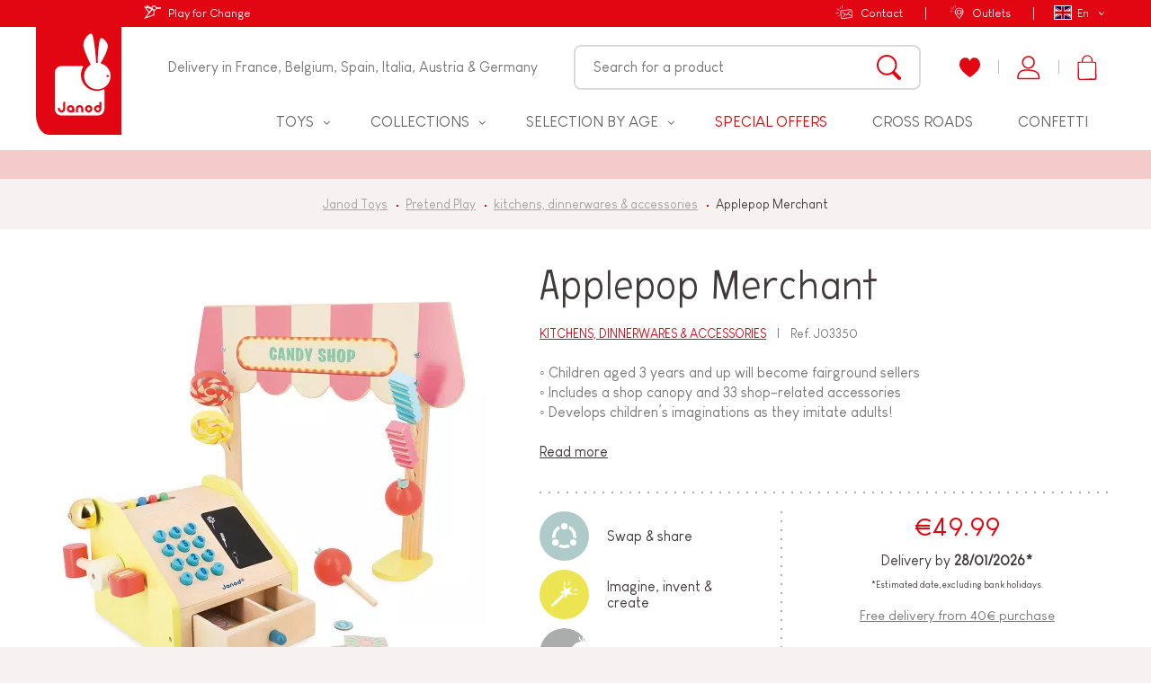

--- FILE ---
content_type: text/html; charset=utf-8
request_url: https://www.janod.com/en/1567-applepop-merchant.html
body_size: 72269
content:
<!doctype html>
<html lang="en-US">
    <head>
        
            
    <meta charset="utf-8">


    <meta http-equiv="x-ua-compatible" content="ie=edge">



	<link rel="canonical" href="https://www.janod.com/en/1567-applepop-merchant.html">

            			<title>Applepop Merchant : kitchens, dinnerwares &amp; accessories Janod - J03350</title>            <meta name="description" content="Applepop Merchant J03350 : kitchens, dinnerwares &amp; accessories Janod. Welcome to the sweet world of the funfair! Discover our Candy Shop - a wooden pretend play game designed...">		        
            


                <link rel="alternate" href="https://www.janod.com/fr/1567-marchande-applepop.html" hreflang="fr">
            <link rel="alternate" href="https://www.janod.com/en/1567-applepop-merchant.html" hreflang="en-us">
            <link rel="alternate" href="https://www.janod.com/de/1567-applepop-haendler.html" hreflang="de-de">
            <link rel="alternate" href="https://www.janod.com/es/1567-comerciante-applepop.html" hreflang="es-es">
            <link rel="alternate" href="https://www.janod.com/it/1567-commerciante-applepop.html" hreflang="it-it">
    



    <meta name="viewport" content="width=device-width, initial-scale=1">



            <link rel="apple-touch-icon" sizes="180x180" href="https://www.janod.com/themes/theme_nq/assets/img/favicon/apple-touch-icon.png">
    <link rel="icon" type="image/png" sizes="32x32" href="https://www.janod.com/themes/theme_nq/assets/img/favicon/favicon-32x32.png">
    <link rel="icon" type="image/png" sizes="16x16" href="https://www.janod.com/themes/theme_nq/assets/img/favicon/favicon-16x16.png">
    <link rel="manifest" href="https://www.janod.com/themes/theme_nq/assets/img/favicon/manifest.json">
    <link rel="mask-icon" href="https://www.janod.com/themes/theme_nq/assets/img/favicon/safari-pinned-tab.svg" color="#e20613">
    <meta name="theme-color" content="#e20613">



    <meta class="netreviewsWidget" id="netreviewsWidgetNum24524" data-jsurl="//cl.avis-verifies.com/fr/cache/e/c/7/ec759d76-a64d-73e4-1577-7cada757e702/widget4/widget02-24524_script.js"/>
    		<link rel="stylesheet" href="https://www.janod.com/themes/theme_nq/assets/cache/theme-08dcbc1750.css" media="all">
	
	


        <link rel="preload" href="/modules/creativeelements/views/lib/ceicons/fonts/ceicons.woff2?t6ebnx"
            as="font" type="font/woff2" crossorigin>
                <link rel="preload" href="/modules/creativeelements/views/lib/font-awesome/fonts/fontawesome-webfont.woff2?v=4.7.0"
            as="font" type="font/woff2" crossorigin>
        <script src="//cl.avis-verifies.com/fr/widget4/widget02_FB3.min.js"></script>


<script>
    (function(htmlElm) {
        htmlElm.className += (htmlElm.className ? ' ' : '') + 'js-enabled';
    }(document.documentElement));
(function(d, id) {
  if (!window.flowbox) { var f = function () { f.q.push(arguments); }; f.q = []; window.flowbox = f; }
  if (d.getElementById(id)) {return;}
  var s = d.createElement('script'), fjs = d.scripts[d.scripts.length - 1]; s.id = id; s.async = true;
  s.src = 'https://connect.getflowbox.com/flowbox.js';
  fjs.parentNode.insertBefore(s, fjs);
})(document, 'flowbox-js-embed');
  </script>


    <link rel="stylesheet" href="https://www.janod.com/themes/theme_nq/assets/css/theme.af0c3d6902c9eeab4b72e2279dfcf466.css" type="text/css" media="all">
<link rel="stylesheet" href="https://www.janod.com/themes/theme_nq/assets/css/print.6125ddcddefa1e280aeac88fc4854b00.css" type="text/css" media="print">
<link rel="stylesheet" href="/themes/theme_nq/assets/css/custom.css?v=1.6" type="text/css" medua="all">
<link rel="stylesheet" href="/themes/theme_nq/assets/css/custom-instagram.css" type="text/css" medua="all">





    


<script>
		    var LS_Meta = {"v":"6.6.9"};
	    var PAYPLUG_DOMAIN = "https:\/\/secure.payplug.com";
	    var applePayIdCart = null;
	    var applePayMerchantSessionAjaxURL = "https:\/\/www.janod.com\/en\/module\/payplug\/dispatcher";
	    var applePayPaymentAjaxURL = "https:\/\/www.janod.com\/en\/module\/payplug\/validation";
	    var applePayPaymentRequestAjaxURL = "https:\/\/www.janod.com\/en\/module\/payplug\/applepaypaymentrequest";
	    var bdradius = false;
	    var bgcol = false;
	    var bgcolhov = false;
	    var c_result = 5;
	    var captcha_arithmetic = "2";
	    var captcha_background = "#f8f1f1";
	    var captcha_character_count = "5";
	    var captcha_height = "60";
	    var captcha_image_complexity = "3";
	    var captcha_image_src = "data:image\/jpeg;base64,\/9j\/4AAQSkZJRgABAQEAYABgAAD\/\/gA7Q1JFQVRPUjogZ2QtanBlZyB2MS4wICh1c2luZyBJSkcgSlBFRyB2ODApLCBxdWFsaXR5ID0gOTAK\/9sAQwADAgIDAgIDAwMDBAMDBAUIBQUEBAUKBwcGCAwKDAwLCgsLDQ4SEA0OEQ4LCxAWEBETFBUVFQwPFxgWFBgSFBUU\/9sAQwEDBAQFBAUJBQUJFA0LDRQUFBQUFBQUFBQUFBQUFBQUFBQUFBQUFBQUFBQUFBQUFBQUFBQUFBQUFBQUFBQUFBQU\/8AAEQgAPADIAwERAAIRAQMRAf\/EAB8AAAEFAQEBAQEBAAAAAAAAAAABAgMEBQYHCAkKC\/\/[base64]\/j5+v\/EAB8BAAMBAQEBAQEBAQEAAAAAAAABAgMEBQYHCAkKC\/\/[base64]\/j5+v\/aAAwDAQACEQMRAD8A+yNK8W658KPHo0HxdqE2qaBqz503WLg5MT9Njnt2B9CQehOPu62Cwuc4H61l8FCrT+OC6ruv68t1q1JwlaWx7UDkZHSvgTcWgAoA+e9Z+Ifwd+MPxMv\/AAFb62lt49sWZVmtopInEgxvCyYCSMMAEEkjnHQ4xkozdup9FhMTjsvpqolem+j1X\/A+R0Vp8Rta+FVwmm\/EAefpTMI7bxHCuIsk4RJeAAcAknrx360lJw0n9501MDhsxg62Xu0usHv5ta9\/[base64]\/KzI4tdMbhL+1ewz0kdg0efTcO9Pl7FOhdXpy5vz+40EuYZF3JKjL6hgRU2OdxktGipc69p9pxJdx5\/uodx\/IU1Fs1jQqz2iJF4h06XAF5EpPZztI+uafK+w3h6q+yX0dZFDIwZT0KnINSYNNaMdSEc149+JHhj4YaFNrHirW7TRdOiGWluX5PIHyoMsxyRwoNJtLc1p0p1pctNXZwn7P37SOm\/tEv4hutD0DVtM0PTjbi01PU4vLXUBJ5gcxgZHyPEynDHt0PFKMuY6MThZYXlUmm30XQ9gqjiCgAoAKAMHxx4M0\/x94butH1KMNDMMpIBloZB9119x+oJHQ16WX4+tluIjiKL1X4rqn\/XmTKKkrM8\/wDhP43v9C1eXwB4umxrVkMWN25+W9hH3cMerAevJHuDX0uc5fSxFJZtl6\/dy+Jfyvrp2\/D5WMoSafJLc9er4g3CgD8i7pT8Pv8AgouZc+Wq+KWl9OJWJ\/8AZ65tpn2i\/e5f8j9Y\/EWh6X4k0S80zWbOC\/0u5iaO4t7lQ0boRggg\/wA66Wr7nx0JyhLmg7M\/Hj4r\/EnxD8BNf8b\/AAx8GeNDqHhOS6KQSWMrgQwncWt8kk\/Lu2H5j90nuRXG9Hoz9AoyWKoRlWhqu+69PU9L+F9p4k\/Zt\/Ze8f3uqaFO+oeNrCOCxN0SbbyZkKkjBG92SbI2nrjPQimpOOjRNTCUsZKFWFVXhuuu+h6\/4h\/bo8H\/ALNvwy8JeC\/Cem3XiTVtO02GCSG+cwi2wgysjbck5J4C9q0VRJaHjTymvUrSlX92+vcz\/hp\/wVZ0zU9WitPG\/hT+x7SVgDqOmzNKsI\/2oyCzD3B\/Cmqnczq5PJK9KV\/U+6PCnizR\/HGgWet6DqEGqaVdoJILq3bKuP6H2PIrZO+qPnpwlTk4zVmjWoIM+TxBpcVxJA+pWiTxqXeJp1DKoGSSM5AAouVyy3sGmappnifTI7ywubbU7CbO2aFlkjfBweRx1oT7DalTl2ZT1TStB0y0mvr9LaytYV3yTzSeXGg9SSQAKvna6m8cRXfupnk8f7X\/AMDdM11dIh8a6Ql0zeWJIlYxlvQyBcD6k4rN1E92dMsJjJx5pRZ31x8RPDE3j7SfB6INQ1XVNPk1WN7aJZoUt1IAeRgflDknYSMNtbB4p82tkcyjVUHUvZJ2Ny70HTbSN7jzX01F5eWOby1H1zwKvnfUaxFR6P3vVHz98Xf2n9O8Ia7\/AMIh8P49X+J\/jpziXR9FlMq2i5ZC80yIwjCuAGXqAwJKjBqHVS0S1PToUXOPtK0Ywj3a\/TqU\/hx+xjH4k1iHxv8AG+9Xx14xlJdNKkJbS9OQqR5CxsSJACS2SAM9iRuMcvM7yM6+Yu3s8P7sfx\/4B9SQwx28YjiRY4x0VBgD8Ks8XcfQAUAFABQAUAeefGb4br468PG5sozH4i08edYXMTbH3DnZn0P86+nyLNXl2I5KrvSnpJPVeplUhzLTcyvgl8XT4tsn0TX5UtPFNkxjkglGx5lX+LB\/i65A+tdnEGSfUprE4RXoS1TWqV+np2+4VOfNo9z0r+3NNxKf7QtcRECT98vyE9AeeK+O5X2Nj8kv21dQtvC37ZdzrlpcRT24ezvRNA4ZSdqluR7iuWonGWp9pl\/7zB8vqdx+1n\/wUJvfHaXXhf4eTS6foTApNqoyk1wP9nuo\/WiU76IwwWWKn79bV9i3+xp+wXYfE7ws3jDx8Wk0nUrcjT7O2mw5DDiUsOh7gfnRGF9WLHZi6UvZ0t1uHxg0\/VP2dNS8HfBLxp4mh1L4XT6tBrWnaysJS+023SdmdHwpDnczc4brxgYVR+77r2Cg44pSxNKNp2s10Z478NfDmi\/HX9su+sdbuo59K1XWbx45bd1KSje\/lbSOGGNp9wPeotzOx6U608Lho1ErtJbn2\/8AED9njwbZaJ\/wjHxA0GyuNEuQLXSvFWmWiQ3Ni\/bzCOgxk9Wzs79qa5NJbdzCM1mF62A92otZQb0f+H+lufO\/7JPxO1v9ln9oe9+FHiHUlvvC2qXPkxTK2YBIwzBdRcnCyLjIHXK+lOD5XY58fQWJo+1UbSW\/fzT9D2\/9v79qfXvhtLpnw88C3Etr4n1ZA9xeWx\/fQIx2okZ6h2PccjtVzlbRHnZbg4Vb1qvwo+c\/E3\/BP\/4yWfw9vfG194givdYitmvLnSWu5Xuym3c4DnIZwM5XPPIyTxWbg7XPUhmWHdRUktO\/Q9U\/4JL+LZmtviF4XnmYxwta6hbwseFJ8xJSB74i\/KrpvdHHnMNYTXmih+2zd\/En42\/tIaN8HNHW403RJkjaL76wTBhmS4lI6qgB49sdTSnduxWAVHD4d4iWr\/rQ5P8AaY\/Yp+GX7Pnwl+23Pj2dvG3l77S0uAif2iQVDhIRllA3DndgdyaUoKK3NsJj62Jq2UPd\/Izv2NPBPxv+KunXmpeDvFdn4a02yt10FtfvQZbqG3R2nFrCnORvmD5OCAAocL8hIqT2Lx1TDUWo1I3b1t+Fzyf496v4u1P4lXPgCw+I3ib4npZz\/YYzK8uyaTnKJH5j79rPIu89R0AHFTK97XOzDRpqn7VwULnQ+DPEvxs\/Ya1CwvL\/AMPy6NpGqSeZJBe28Ukd0MLuTzVyVbCqduQeM45ORc0DKpDDZgmlK7R+sHwk+JOn\/F34d6J4t0z5bXUoBLsPWNujKfcEEfhXSndXPjq1J0Kjpy6HX0zAKACgAoAKACgAoA8v+LfwM074iqdQs2XTPECLhbpR8s3+zIB1+vX619Zk+f1cuTw9Zc9F7rtfsZTpqWq3PH\/DF3o\/gTWrfw78SfCsMMikrBqybtjc9XwcOOnzdvTB4+jxeS0cxovGZNO66w6\/Ls\/J79775qbi7TPkP\/gpP4U0nQPi7ot7osEMFhqOmq6fZ\/8AVttwMj86\/LcSpxqONTRrufc5PK9BrzOv+H3\/AATj1PX\/AITnWZLmy1LVdXslmsvLuGjNqxwQeRtYHGDnsacKcHH3nZnNXzWUK3LFaLcwP2Zv2lPEv7Hnjy9+HvxEs7qPw+sxSa2b5nsnPSSPsyHvg4PUVjF8rszpxeFhjqarUd\/zPoM\/EDwf8e\/2p5dVudFfxh4U0Hwx9ns47KyNyJJ7o4lhuEJKsdhfA4x710qk5zaurI8dueFwqSbUpP8ALsfJ\/wC0b8CNR+BHjd\/HPgSLUNN8PwXguIVlt5IpNIkL\/JCzMW3AEhQ2TnvWdSg6fvJ6Hs4LGwxcfY1fit957z8Ov+Cpml3fh1dK+JPg+5uJzD5M95pLpIlyCMZaF9u3PfDH2Has1U0s0c08qnCaqYedrbeXzPkj9oP4o+G\/HXxcXxH4Jsb3SNNhMTQrcsDIrqQcr1wAemc1jonofQxlWqU0sQ05bN9\/U6f4v+INST9oTwj4h8UXero9xaadeveXrIZ\/LYAhkKxquMdMLx9ad9bswVCEKTp0WmvL8mfpBrF78H9A0KTWrz4mX1m3leauoXXi25uJlBA+ZLeaV0OQfuiIjk\/LXReLV7nykqWLhP2cqVn25UvxX+Z+b37O\/wAdLj4CfHDxJqfhWCXxFBqMVxp9pafYmuJL5mmVoVAR4yjMygbwr43HEbZGMYvlZ9JisOsTRjGppbX0\/r+mfZOq\/tWfHf4paHBc\/C34K32ncIsupa6F2l8YkWJXMYZQ4dd2T93kAkqNeaT2R4UcHhaMrV6t\/Q\/P74ofEK51261aLVLa81fxLd3A\/tHxHr6q15KIyVRIo8EW6hQqkBnJKfeAO0YNn0lGkopcui6Jbf8ABPvz4H6\/qfwU\/YrbU9D8O2Oo6LNpVxe\/25oesefP9rcEPLcQTQweWqMAmI3lYFFG0jLDdaRPnMRGNfGcspWd9munk03+h5P\/AMEwtB8Lz+MPEHivxDqNlH4heZbDR4L2QI80rAvKYt333wV4XJAJOKmna9zszaU1CNOC03Z9W\/t8+HtO179mDxY9\/wCUr2KJd2zyEAiVWGAue5yRx71pP4Tx8tk44mNup5R\/wTo+MHhfw3+zuNK17xLp9lf22rXIhsJblTcCFgjBhEMvtLM\/OMZBqYNJHZmlCc8RzQjpZH2X4d8T6V4t01b\/AEe\/[base64]\/u9wT0qZx5jpwONlhpcr1iz8\/f2Tf2j9Z\/Zg+IM2nXMEF14d1i6jg1De4VcI5QTxy9Cq5bnoRmsYy5WfSYzCxxdO63Wx9sfHT9u\/4d6P4Ov7d\/BeteN9Hvj9jSeazEOj34b76rcuGD4XeflU5K9uo2c1Y8HD5dWlNPmUWvvXyPj\/4b+P8AwBHNJpWt\/BpvE3gPWbpo9EmM0P8AaunyHl7ZbpdplUEkorsrfXOKyTXVHtVaVW3NGraS37PzsePfGWPwyvjOPTfC\/h678OR2zGOa11O6ikk3kgqHdW2DAxkHG0kg9KJyjL4VY68Mqig3UnzX8j0v4gf8LA\/av17wpoeg+FNMupPDmnf2ULvR3ZooFgG1lub12+ztgReYrRtsImUKzMcUP3nojnpeywcZSnLd318+y3+8htf2Dfjvr98iT+FpANqql1d38JQp2w284GOxxS5H2LlmeG3c\/wAy78JvCOqfso\/tleCtM8VXdmtzbXEYuZbOQyRIlxE0eCcDkb+eO1C9yWoVH9fwslRV77H6Nx\/teeCT8fZvhRL9pg1pNiJeyAC2lkaNZAinOeVYYPQ1vzq9j5V4GqqHt+nbqeB\/8FTdd0rRfh74Y8PQ2tpa6jrF7NetcG0Us0cKrvUOBlWZ5IvqAcnsYqbHoZRGUqkpvZfqP\/ZY+H2tap\/wTx8U6ZdRyBtZTUbrT4mBz5O1QuB\/tPG5HruB70RXuBjKsVj4yXS1yt\/wS2k0jxL8G\/HvhHVLK21BI9YW5ubK8iWSOSOWGNVDIwII3QN1FFPVNDzfmhWhUi7af1+Zvf8ABQLQ\/h98JvgLdppPhPQNL8Qa5OlhbXFrp0Mdxszukw4XcAFHrjketOdkjPLZVa1dc0m0tdz1v9hv4ey\/Dj9mXwfZXUJhv7+J9UuVIwd07F0BHYiMxg+4qoK0TizCr7XEya2Wn3Hp\/iL4VeEfFWpNqeo6BZvq5UJ\/[base64]\/a2k8d3Elt8FfBtz8V3tjsvr1bsaVZ2jH7g824QeYThzhB\/D15FRzX+HU9BYL2euJlyfi\/wKOp+Cf2iPiZalNW1zwV4N0u+IkbTzpf8Aat1ppHKhS\/7qZsgZzxhjjkUrSZSqYOl8KcmvO1\/1RYtvh9+0npcKRWnxI8FSxWI228Unh9o0vQevnbD+624GPL672z0FO0u4nVwT3g9fPb0\/4JhfET4WftN+NfBGsWbfETwpZ3OpQGKTSdM014oowSFZIrpsybSuTllz8xFJqTW5pSrYKnNPkenVv9Df+Dn7Dvw9+HWk2Da9Yv441aK1hiB8StHfQWRXLOltG0YVE3ux5BPQ9c01BLczr5hVqt8j5V5aX9T1X4i\/Bjwf8UfAcng\/XdGgfQioEMFsohNsw+60RUfIR2xx1BBBIqmk1Y46VepRn7SL1Pg74hf8EpNetbuV\/A3jKzvLJ2ytrrSNDIg9C8YYMf8AgK\/hWLpvofRUs4g1+9jr5Ef7Mf7AOn3vjfxBpvxa0zXEv9Iljkt7eOB49N1CLKkul2Btk6hWQFWG71B2kYa6hi8yagnh2rP718j6R\/as\/Z11XW\/2dU8HfCO2i8P\/AGG6iuW0nTmFuL+JIyhjZ8jc3+rbLk7jGMnODVyjpZHl4PFRjiPaYjW\/XsfIHgz4t\/ta\/DTw5b+EtO8Oa89taL5NvJdaE1w8a\/3VkZSDj0ycVknNaHt1KGAqy9o5L7zsv2b\/ANkH4mfEX40WvxH+L1nNa28E32x4NVCme7kH3FMf8Kg84OOg45qowbd5GOIx9KhS9nhXr3XQ7H9qz9gDWPFGuxeKfhxcKt5EiqbGWcpINvQo57g9Oc8+1S6bXwnVQzeniVbFaT720fr5njfgb9mHV\/EHj621D4\/a5raWloFRbd1lnluFXB8tpX5RPmXJAJO7qM5qLq\/vHpyw1SVG+B5Xfs1\/Xf7j9O\/BGpeHdQ8O2sPhia0k0i0iS3ihteFhUKNqFeq4GOCAa6otNaHwWJw9fD1HHERal5\/1qfnx8VvAfxA\/Ya+OmpfEH4d6RJrXgfXC7TWiQvJDBubc0Eu3lAG5R\/Q465zk04O6Peo1KWYUFRrO0kUfh74F+JP7e\/xn03xh8Q9NfRvAWjEFLTyXigZAQ3kQq\/LlyBvf0GOMKoSTm7sqrUo5dRdOi7yZ+mUMKW8SRRqEjRQqqo4AHQV0Hym4+gAoAKACgAoA+cj+yr4x1Um41349+N72+P7hv7P8qxtntT1jaBAQX+aT97nIDAY+UVHK+56n1ymtI0Y2+\/X+ugn\/AAyb4pT\/AEZPj78RF02D5rOM3cZuI26HzZ9uZVx\/CQBnmjlfcPrsN\/Yxv\/XQ1fDH7Gvgax16z8SeK5dS+IPiq3fzG1TxDdvKsjgFVYwA+UdqYUZU\/dB680KC6kTx1VxcKdox7L\/Pc90trWGyt44LeGOCCMbUiiUKqj0AHAqzz229WS0CCgAoAKACgAoAKACgAoAKACgCK4tobuJop4kmjbgpIoYH8DQVGUoO8XZmXofhDR\/DN3e3GlWEVg95s89YBtVipYg7egPznp7elSopbHTWxdfExjGtLm5dr+dv8jYIDAggEHgg1RyCRxpEgVFVFHRVGAKAHUAFABQAUAFABQAUAFABQAUAFABQAUAFABQAUAFABQAUAFABQAUAFABQAUAFABQAUAFABQAUAf\/Z";
	    var captcha_lcomplexity = "";
	    var captcha_t = "Captcha";
	    var captcha_textcase = "3";
	    var captcha_type = "2";
	    var captcha_width = "200";
	    var check_bellow = "Please check below:";
	    var ci_token = "ee6deca2944fea120586ea34c2ae059f";
	    var cl_token = "4c280bff69274feb725b28ef2bbf6a38";
	    var currencyCode = "EUR";
	    var customerId = "Non Connect\u00e9";
	    var empty_captcha = "Empty captcha.";
	    var first_number = 7;
	    var id_product = 1567;
	    var id_product_attribute = "0";
	    var input_position = 2;
	    var invalidMail = "E-mail is not valid";
	    var is_sandbox_mode = false;
	    var messageResultAddMail = {"success":"Request notification registered","alreadyRegistrated":"You already have an alert for this product","invalidMail":"Your e-mail address is invalid"};
	    var module_name = "payplug";
	    var not_numeric = "Captcha can be only a number.";
	    var number_image_packs = "";
	    var p_version = "1.7";
	    var payplug_ajax_url = "https:\/\/www.janod.com\/en\/module\/payplug\/ajax";
	    var payplug_transaction_error_message = "    <div class=\"payplugMsg_wrapper\">\n                                    <p  class=\"payplugMsg_error\" >The transaction was not completed and your card was not charged.<\/p>\n                                        <button type=\"button\" class=\"payplugMsg_button\" name=\"card_deleted\">Ok<\/button>\n        \n            <\/div>\n";
	    var prestashop = {"cart":{"products":[],"totals":{"total":{"type":"total","label":"Total","amount":0,"value":"\u20ac0.00"},"total_including_tax":{"type":"total","label":"Total (tax incl.)","amount":0,"value":"\u20ac0.00"},"total_excluding_tax":{"type":"total","label":"Total (tax excl.)","amount":0,"value":"\u20ac0.00"}},"subtotals":{"products":{"type":"products","label":"Subtotal","amount":0,"value":"\u20ac0.00"},"discounts":null,"shipping":{"type":"shipping","label":"Shipping","amount":0,"value":"Free"},"tax":null},"products_count":0,"summary_string":"0 items","vouchers":{"allowed":1,"added":[]},"discounts":[{"id_cart_rule":"5559","id_customer":"0","date_from":"2026-01-21 00:00:00","date_to":"2026-01-26 23:59:00","description":"Offre Canon Janvier 2026","quantity":"934","quantity_per_user":"1","priority":"1","partial_use":"0","code":"FAMILY","minimum_amount":"0.00","minimum_amount_tax":"0","minimum_amount_currency":"1","minimum_amount_shipping":"0","country_restriction":"0","carrier_restriction":"0","group_restriction":"0","cart_rule_restriction":"1","product_restriction":"0","shop_restriction":"0","free_shipping":"0","reduction_percent":"0.00","reduction_amount":"0.00","reduction_tax":"0","reduction_currency":"1","reduction_product":"0","reduction_exclude_special":"0","gift_product":"31","gift_product_attribute":"0","highlight":"1","active":"1","date_add":"2025-12-24 11:17:51","date_upd":"2026-01-22 23:33:33","id_lang":"3","name":"With this code, receive a free game with every order!*","quantity_for_user":1}],"minimalPurchase":0,"minimalPurchaseRequired":""},"currency":{"name":"Euro","iso_code":"EUR","iso_code_num":"978","sign":"\u20ac"},"customer":{"lastname":null,"firstname":null,"email":null,"birthday":null,"newsletter":null,"newsletter_date_add":null,"optin":null,"website":null,"company":null,"siret":null,"ape":null,"is_logged":false,"gender":{"type":null,"name":null},"addresses":[]},"language":{"name":"English (English)","iso_code":"en","locale":"en-US","language_code":"en-us","is_rtl":"0","date_format_lite":"d\/m\/Y","date_format_full":"d\/m\/Y H:i:s","id":3},"page":{"title":"","canonical":null,"meta":{"title":"Applepop Merchant","description":"\u25e6 Children aged 3 years and up will become fairground sellers\n\u25e6 Includes a shop canopy and 33 shop-related accessories\n\u25e6 Develops children\u2019s imaginations as they imitate adults!","keywords":"","robots":"index"},"page_name":"product","body_classes":{"lang-en":true,"lang-rtl":false,"country-FR":true,"currency-EUR":true,"layout-no-columns":true,"page-product":true,"tax-display-enabled":true,"product-id-1567":true,"product-Applepop Merchant":true,"product-id-category-61":true,"product-id-manufacturer-0":true,"product-id-supplier-1":true,"product-available-for-order":true},"admin_notifications":[]},"shop":{"name":"Janod.com","logo":"\/img\/janod-ecommerce-logo-1555400097.jpg","stores_icon":"\/img\/logo_stores.png","favicon":"\/img\/favicon.ico"},"urls":{"base_url":"https:\/\/www.janod.com\/","current_url":"https:\/\/www.janod.com\/en\/1567-applepop-merchant.html","shop_domain_url":"https:\/\/www.janod.com","img_ps_url":"https:\/\/www.janod.com\/img\/","img_cat_url":"https:\/\/www.janod.com\/img\/c\/","img_lang_url":"https:\/\/www.janod.com\/img\/l\/","img_prod_url":"https:\/\/www.janod.com\/img\/p\/","img_manu_url":"https:\/\/www.janod.com\/img\/m\/","img_sup_url":"https:\/\/www.janod.com\/img\/su\/","img_ship_url":"https:\/\/www.janod.com\/img\/s\/","img_store_url":"https:\/\/www.janod.com\/img\/st\/","img_col_url":"https:\/\/www.janod.com\/img\/co\/","img_url":"https:\/\/www.janod.com\/themes\/theme_nq\/assets\/img\/","css_url":"https:\/\/www.janod.com\/themes\/theme_nq\/assets\/css\/","js_url":"https:\/\/www.janod.com\/themes\/theme_nq\/assets\/js\/","pic_url":"https:\/\/www.janod.com\/upload\/","pages":{"address":"https:\/\/www.janod.com\/en\/address","addresses":"https:\/\/www.janod.com\/en\/addresses","authentication":"https:\/\/www.janod.com\/en\/login","cart":"https:\/\/www.janod.com\/en\/cart","category":"https:\/\/www.janod.com\/en\/index.php?controller=category","cms":"https:\/\/www.janod.com\/en\/index.php?controller=cms","contact":"https:\/\/www.janod.com\/en\/contact-us","discount":"https:\/\/www.janod.com\/en\/discount","guest_tracking":"https:\/\/www.janod.com\/en\/guest-tracking","history":"https:\/\/www.janod.com\/en\/order-history","identity":"https:\/\/www.janod.com\/en\/identity","index":"https:\/\/www.janod.com\/en\/","my_account":"https:\/\/www.janod.com\/en\/my-account","order_confirmation":"https:\/\/www.janod.com\/en\/order-confirmation","order_detail":"https:\/\/www.janod.com\/en\/index.php?controller=order-detail","order_follow":"https:\/\/www.janod.com\/en\/order-follow","order":"https:\/\/www.janod.com\/en\/order","order_return":"https:\/\/www.janod.com\/en\/index.php?controller=order-return","order_slip":"https:\/\/www.janod.com\/en\/credit-slip","pagenotfound":"https:\/\/www.janod.com\/en\/page-not-found","password":"https:\/\/www.janod.com\/en\/password-recovery","pdf_invoice":"https:\/\/www.janod.com\/en\/index.php?controller=pdf-invoice","pdf_order_return":"https:\/\/www.janod.com\/en\/index.php?controller=pdf-order-return","pdf_order_slip":"https:\/\/www.janod.com\/en\/index.php?controller=pdf-order-slip","prices_drop":"https:\/\/www.janod.com\/en\/prices-drop","product":"https:\/\/www.janod.com\/en\/index.php?controller=product","search":"https:\/\/www.janod.com\/en\/search","sitemap":"https:\/\/www.janod.com\/en\/Sitemap","stores":"https:\/\/www.janod.com\/en\/outlets","supplier":"https:\/\/www.janod.com\/en\/supplier","register":"https:\/\/www.janod.com\/en\/login?create_account=1","order_login":"https:\/\/www.janod.com\/en\/order?login=1"},"alternative_langs":{"fr":"https:\/\/www.janod.com\/fr\/1567-marchande-applepop.html","en-us":"https:\/\/www.janod.com\/en\/1567-applepop-merchant.html","de-de":"https:\/\/www.janod.com\/de\/1567-applepop-haendler.html","es-es":"https:\/\/www.janod.com\/es\/1567-comerciante-applepop.html","it-it":"https:\/\/www.janod.com\/it\/1567-commerciante-applepop.html"},"theme_assets":"\/themes\/theme_nq\/assets\/","actions":{"logout":"https:\/\/www.janod.com\/en\/?mylogout="},"no_picture_image":{"bySize":{"cart_default":{"url":"https:\/\/www.janod.com\/img\/p\/en-default-cart_default.jpg","width":80,"height":80},"variations":{"url":"https:\/\/www.janod.com\/img\/p\/en-default-variations.jpg","width":100,"height":100},"small_default":{"url":"https:\/\/www.janod.com\/img\/p\/en-default-small_default.jpg","width":125,"height":125},"home_default":{"url":"https:\/\/www.janod.com\/img\/p\/en-default-home_default.jpg","width":288,"height":288},"medium_default":{"url":"https:\/\/www.janod.com\/img\/p\/en-default-medium_default.jpg","width":300,"height":300},"large_default":{"url":"https:\/\/www.janod.com\/img\/p\/en-default-large_default.jpg","width":500,"height":500},"thickbox_default":{"url":"https:\/\/www.janod.com\/img\/p\/en-default-thickbox_default.jpg","width":1000,"height":1000}},"small":{"url":"https:\/\/www.janod.com\/img\/p\/en-default-cart_default.jpg","width":80,"height":80},"medium":{"url":"https:\/\/www.janod.com\/img\/p\/en-default-home_default.jpg","width":288,"height":288},"large":{"url":"https:\/\/www.janod.com\/img\/p\/en-default-thickbox_default.jpg","width":1000,"height":1000},"legend":""}},"configuration":{"display_taxes_label":true,"is_catalog":false,"show_prices":true,"opt_in":{"partner":false},"quantity_discount":{"type":"discount","label":"Discount"},"voucher_enabled":1,"return_enabled":1},"field_required":[],"breadcrumb":{"links":[{"title":"Janod Toys","url":"https:\/\/www.janod.com\/en\/"},{"title":"Pretend Play","url":"https:\/\/www.janod.com\/en\/16-pretend-play"},{"title":"kitchens, dinnerwares & accessories","url":"https:\/\/www.janod.com\/en\/61-kitchen-accessories"},{"title":"Applepop Merchant","url":"https:\/\/www.janod.com\/en\/1567-applepop-merchant.html"}],"count":4},"link":{"protocol_link":"https:\/\/","protocol_content":"https:\/\/"},"time":1769145206,"static_token":"4edb01f55b2c9ceeb9601e32c78aeea8","token":"194b4803a8cb1b304a71065be30d7629"};
	    var ps_version = 17;
	    var psemailsubscription_subscription = "https:\/\/www.janod.com\/en\/module\/ps_emailsubscription\/subscription";
	    var second_number = 2;
	    var stfacetdsearchkits = {"price_text":"Price","weight_text":"Weight","sample":{"price":"\u20ac12,345,678.12","weight":"12,345,678.12kg"},"price":"1","weight":"0","w_decimal":"2"};
	    var there_is1 = "There is 1 error";
	    var tot_votre_email = "your@email.com";
	    var txtcol = false;
	    var txtcolhov = false;
	    var type_the_text = "Type the text";
	    var uriGTM = "\/en\/1567-applepop-merchant.html";
	    var urlContact = "contact-us";
	    var urlMailAdd = "https:\/\/www.janod.com\/en\/module\/ps_emailalerts\/actions?process=add";
	    var urlMailCheck = "https:\/\/www.janod.com\/en\/module\/ps_emailalerts\/actions?process=check";
	    var urlNotifier = "https:\/\/www.janod.com\/en\/module\/nq_googletagmanager\/ajax";
	    var validate_first = "Fill the captcha with correct answer";
	    var whitelist_m = "";
	    var whitelisted = false;
	    var words_string = ["one","two","three","four","five","six","seven","eight","nine"];
		
	
    var nqcfg = {"labels":{"popins":{"loading":"Loading ...","close":"Fermer","error":"Erreur","previousImage":"Photo précédente","nextImage":"Photo suivante","genericError":"Une erreur est survenue, veuillez nous excuser pour la gêne occasionnée.","imageNotLoaded":"Impossible de charger cette image…"}}};
</script>
<script src="https://www.janod.com/themes/theme_nq/assets/js/custom-popin.js"></script>
<script src="https://www.janod.com/themes/theme_nq/assets/js/custom-delivery-form.js"></script>    <script src="https://www.janod.com/themes/theme_nq/assets/js/vendors.413ab67909378ae76672822ecaeb0d8c.js"></script>



    <script type="text/javascript">
	var favorite_products_url_add = 'https://www.janod.com/en/module/favoriteproducts/actions?process=add';
	var favorite_products_url_remove = 'https://www.janod.com/en/module/favoriteproducts/actions?process=remove';
	var favorite_products_id_product = '1567';
 
</script>
<!-- Google Tag Manager Data Layer -->
<script data-keepinline="true">
window.dataLayer = window.dataLayer || [];
window.dataLayer.push({"visitorLoginState":"Logged out","contentGroup1":"Product","lang":"en","contentGroup2":""});
    window.dataLayer.push({"event":"productDeal","ecommerce":{"detail":{"products":[{"name":"Applepop Merchant","id":1567,"price":49.990000000000002,"category":"Cuisines, dinettes & marchandes"}]}},"google_tag_params":{"ecomm_pagetype":"product","ecomm_prodid":1567,"ecomm_totalvalue":49.990000000000002}});
    window.dataLayer.push({"event":"crto_productpage","crto":{"email":"","products":"1567"}});
</script>
<!-- End Google Tag Manager Data Layer -->

<style>.async-hide { opacity: 0 !important} </style>
<script>(function(w,d,s,l,i){w[l]=w[l]||[];w[l].push({'gtm.start':
new Date().getTime(),event:'gtm.js'});var f=d.getElementsByTagName(s)[0],
j=d.createElement(s),dl=l!='dataLayer'?'&l='+l:'';j.async=true;j.src=
'https://www.googletagmanager.com/gtm.js?id='+i+dl;f.parentNode.insertBefore(j,f);
})(window,document,'script','dataLayer','GTM-N8GSDGP');</script>



<script defer charset="utf-8" src="https://widgets.rr.skeepers.io/product/ec759d76-a64d-73e4-1577-7cada757e702/a74cdcd6-1198-48c8-9eca-a51e5f814d84.js"></script><!-- START OF DOOFINDER SCRIPT -->
  <script>
    const dfLayerOptions = {
      installationId: "749f14f4-9fb4-48fd-b894-4aab18c0fbac",
      zone: "eu1",
      language: "en",
      currency: "EUR"
    };
    (function (l, a, y, e, r, s) {
      r = l.createElement(a); r.onload = e; r.async = 1; r.src = y;
      s = l.getElementsByTagName(a)[0]; s.parentNode.insertBefore(r, s);
    })(document, 'script', 'https://cdn.doofinder.com/livelayer/1/js/loader.min.js', function () {
      doofinderLoader.load(dfLayerOptions);
    });

    document.addEventListener('doofinder.cart.add', function(event) {

      const checkIfCartItemHasVariation = (cartObject) => {
        return (cartObject.item_id === cartObject.grouping_id) ? false : true;
      }

      /**
      * Returns only ID from string
      */
      const sanitizeVariationID = (variationID) => {
        return variationID.replace(/\D/g, "")
      }

      doofinderManageCart({
        cartURL          : "https://www.janod.com/en/cart",  //required for prestashop 1.7, in previous versions it will be empty.
        cartToken        : "4edb01f55b2c9ceeb9601e32c78aeea8",
        productID        : checkIfCartItemHasVariation(event.detail) ? event.detail.grouping_id : event.detail.item_id,
        customizationID  : checkIfCartItemHasVariation(event.detail) ? sanitizeVariationID(event.detail.item_id) : 0,   // If there are no combinations, the value will be 0
        cuantity         : event.detail.amount,
      });
    });
  </script>
<!-- END OF DOOFINDER SCRIPT -->

<style>
    
</style><!-- MAGIC360 HEADERS START -->
<!-- Magic 360 Prestashop module version v5.9.25 [v1.6.91:v4.6.12] -->
<script type="text/javascript">window["mgctlbx$Pltm"] = "Prestashop";</script>
<link type="text/css" href="/modules/magic360/views/css/magic360.css" rel="stylesheet" media="screen" />
<link type="text/css" href="/modules/magic360/views/css/magic360.module.css" rel="stylesheet" media="screen" />
<script type="text/javascript" src="/modules/magic360/views/js/magic360.js"></script>
<script type="text/javascript">
	Magic360Options = {
		'rows':1,
		'columns':36,
		'magnify':true,
		'magnifier-width':'80%',
		'magnifier-shape':'inner',
		'fullscreen':true,
		'spin':'hover',
		'autospin-direction':'clockwise',
		'sensitivityX':50,
		'sensitivityY':50,
		'mousewheel-step':1,
		'autospin-speed':3600,
		'smoothing':true,
		'autospin':'once',
		'autospin-start':'load,hover',
		'autospin-stop':'click',
		'initialize-on':'load',
		'start-column':1,
		'start-row':0,
		'loop-column':true,
		'loop-row':false,
		'reverse-column':false,
		'reverse-row':false,
		'column-increment':1,
		'row-increment':1,
		'hint':true
	}
</script>
<script type="text/javascript">
	Magic360Lang = {
		'loading-text':'Chargement...',
		'fullscreen-loading-text':'Chargement...',
		'hint-text':'Survolez pour visualiser',
		'mobile-hint-text':'Touchez pour visualiser'
	}
</script>

<script type="text/javascript">


</script><!-- MAGIC360 HEADERS END --><meta name="generator" content="Powered by Creative Slider 6.6.9 - Multi-Purpose, Responsive, Parallax, Mobile-Friendly Slider Module for PrestaShop." />
<script type="text/javascript">
    
    var _spmq = {"url":"\/\/www.janod.com\/en\/1567-applepop-merchant.html","user":null,"id_product":"1567","id_category":"","id_manufacturer":"","spm_ident":"XAUCIlQL","id_cart":null};
    var _spm_id_combination = function() {
        return (typeof(document.getElementById('idCombination')) != 'undefined' && document.getElementById('idCombination') != null ?
            document.getElementById('idCombination').value : ''
        );
    };
    (function() {
        var spm = document.createElement('script');
        spm.type = 'text/javascript';
        spm.defer = true;
        spm.src = 'https://app-spm.com/app.js?url=%2F%2Fwww.janod.com%2Fen%2F1567-applepop-merchant.html&id_product=1567&id_category=&id_manufacturer=&spm_ident=XAUCIlQL&id_combination='+_spm_id_combination();
        var s_spm = document.getElementsByTagName('script')[0];
        s_spm.parentNode.insertBefore(spm, s_spm);
    })();
    
</script>
<!--Module: ybc_instagram -->
<script type="text/javascript">
    var ybcInsTransNext = "Next";
    var ybcInsTransBack = "Back";
    var ybcInsTransLikes = "Likes";
    var ybcInsTransClickVideo = "Click here to open this video on Instagram";
    var ybcInsTransClickImage = "Click here to open this image on Instagram";
    var ybcInsTransInstagram = "Instagram";
    var ybcInsTransMorePhoto = "More photo";
        var YBC_INS_ENABLE_SIDEBAR = 0;
        var YBC_INS_ENABLE_POPUP_SLIDER = 1;
        var YBC_INS_SLIDER_HOOK = 'custom';
        var YBC_INS_GALLERY_DISPLAY_TYPE = 'grid';
        var YBC_INS_GALLERY_LAZY = 1;
        var YBC_INS_GALLERY_DISPLAY_FULL_WIDTH = 0;
        var YBC_INS_GALLERY_LOADMORE_TYPE = 'button';
        var YBC_INS_POPP_PER_ROW_DESKTOP = 4;
        var YBC_INS_POPP_PER_ROW_TABLET = 4;
        var YBC_INS_POPP_PER_ROW_MOBILE = 1;
        var YBC_INS_POPP_ITEM_SPACING = 5;
        var YBC_INS_POPP_HOOK_TO = 'footer_product';
        var YBC_INS_POPP_DISPLAY_TYPE = 'carousel';
        var YBC_INS_POPP_AUTOPLAY_CAROUSEL = 1;
        var YBC_INS_POPP_CAROUSEL_SPEED = 2000;
        var YBC_INS_POPP_LAZY = 1;
        var YBC_INS_POPP_LOADMORE_TYPE = 'button';
        var YBC_INS_POPP_ENABLED = 0;
        var YBC_INS_TAG_PER_ROW_DESKTOP = 4;
        var YBC_INS_TAG_PER_ROW_TABLET = 4;
        var YBC_INS_TAG_PER_ROW_MOBILE = 1;
        var YBC_INS_TAG_ITEM_SPACING = 5;
        var YBC_INS_TAG_DISPLAY_TYPE = 'grid';
        var YBC_INS_TAG_LAZY = 1;
        var YBC_INS_TAG_DISPLAY_FULL_WIDTH = 0;
        var YBC_INS_TAG_LOADMORE_TYPE = 'button';
        var YBC_INS_DISPLAY_NAME = 'Janod';
        var YBC_INS_URL = 'https://www.instagram.com/janod_france/';
        var YBC_INS_FOLLOWING_BUTTON = 'Suis nous sur instagram';
        var YBC_INS_GRAB_IT_BUTTON_PHOTO = 'Voir la photo';
        var YBC_INS_GALLERY_ITEM_SPACING = 5;
        var YBC_INS_GALLERY_PER_ROW_DESKTOP = 4;
        var YBC_INS_GALLERY_PER_ROW_TABLET = 4;
        var YBC_INS_GALLERY_PER_ROW_MOBILE = 1;
        var YBC_INS_DISPLAY_LIKE_COUNT = 1;
        var YBC_INS_DISPLAY_DESCRIPTION = 1;
        var YBC_INS_DISPLAY_SHOPNOW = 1;
        var YBC_INS_GALLERY_NUMBER = 0;
        var YBC_INS_GALLERY_LOADMORE = 1;
        YBC_INS_URL_AJAX = "/?fc=module&module=ybc_instagram&controller=next";</script>

<!--/Module: ybc_instagram -->

<meta name="google-site-verification" content="r01blmKABOvcUiHjD20DonfzLDQTBEPUEBdBlhCUqF8" />

        
	<meta property="og:type" content="product">
	<meta property="og:url" content="https://www.janod.com/en/1567-applepop-merchant.html">
	<meta property="og:title" content="Applepop Merchant : kitchens, dinnerwares &amp; accessories Janod - J03350">
	<meta property="og:site_name" content="Janod.com">
	<meta property="og:description" content="Applepop Merchant J03350 : kitchens, dinnerwares &amp; accessories Janod. Welcome to the sweet world of the funfair! Discover our Candy Shop - a wooden pretend play game designed...">
	<meta property="og:image" content="https://www.janod.com/12592-thickbox_default/applepop-merchant.jpg">
	<meta property="product:pretax_price:amount" content="41.658333">
	<meta property="product:pretax_price:currency" content="EUR">
	<meta property="product:price:amount" content="49.99">
	<meta property="product:price:currency" content="EUR">
	
	<meta property="product:brand" content="Janod.com">
	<meta property="product:retailer_item_id" content="J03350">
	<meta property="product:content_category" content="kitchen-accessories">

    </head>

    <body id="product" class="lang-en country-fr currency-eur layout-no-columns page-product tax-display-enabled product-id-1567 product-applepop-merchant product-id-category-61 product-id-manufacturer-0 product-id-supplier-1 product-available-for-order elementor-page elementor-page-1567030301" data-infosbanner="true" data-nqis="nq-popins">
        
            <!-- Google Tag Manager (noscript) -->
<noscript><iframe src="https://www.googletagmanager.com/ns.html?id=GTM-N8GSDGP"
height="0" width="0" style="display:none;visibility:hidden"></iframe></noscript>
<!-- End Google Tag Manager (noscript) -->

        

        
            
<header class="nq-c-Header" data-nqis="nq-header">
    <div class="nq-c-HeaderHeadline">
        <div class="nq-u-wrapper">
            	<div class="nq-c-HeaderLang">
				<ul>
																			<li class="current">
						<svg class="flag" role="presentation" width="15" height="12" viewBox="0 0 15 12" version="1.1" xmlns="http://www.w3.org/2000/svg"><g stroke="none" stroke-width="1" fill="none" fill-rule="evenodd"><path fill="#FFF" d="M0 12h15V0H0z"/><path fill="#C00" d="M10 4h1.552L15 1.929V1zM0 1.929L3.449 4H5L0 1zM3.449 8L0 10.071V11l5-3zM10 8l5 3v-.929L11.552 8z"/><path fill="#C00" d="M6.373 0v4.8H0v2.399h6.373V12h2.255V7.199H15V4.8H8.628V0z"/><path fill="#006" d="M9 0v4l6-3.27V0zM0 11.27V12h6V8zM9 12h6v-.73L9 8zM0 0v.73L6 4V0zM14 8l1 .645V8zM14 3.648h1V3zM0 3.648h1L0 3zM0 8v.645L1 8z"/></g></svg> En <svg class="nq-i-arrow-bottom" role="presentation" version="1.1" xmlns="http://www.w3.org/2000/svg" x="0" y="0" width="12" height="8" viewBox="0 0 12 8" xml:space="preserve"><path d="M11.8.2c-.1-.1-.2-.1-.399-.1-.2 0-.301 0-.5.1-.2.2-.4.3-.601.6-1.3 1.7-2.6 3.5-4 5.6C4.9 4.1 3.4 2.1 1.9.2 1.7.1 1.7 0 1.6 0h-.3c-.2 0-.4 0-.6.1C.4.3.3.4.2.6.1.8 0 .9 0 .9s.1.1.3.5l3 4.1.7 1c.3.3.5.6.7 1 .2.3.5.5.9.5.5 0 .9-.1 1.3-.2.2-.1.4-.4.6-.8l2.8-4 1-1.2.5-.8c.1-.2.2-.4.2-.5 0 0 0-.1-.2-.3z"/></svg>
					</li>
																																								<li>
													<a href="https://www.janod.com/fr/1567-marchande-applepop.html">
													<svg class="flag" role="presentation" width="15" height="12" viewBox="0 0 15 12" version="1.1" xmlns="http://www.w3.org/2000/svg"><g fill-rule="nonzero" stroke="none" stroke-width="1" fill="none"><path fill="#FFF" d="M5 0h5v12H5z"/><path fill="#00267F" d="M0 0h5v12H0z"/><path fill="#F31830" d="M10 0h5v12h-5z"/></g></svg> Fr
						</a>
					</li>
																							<li>
													<a href="https://www.janod.com/de/1567-applepop-haendler.html">
													<svg class="flag" role="presentation" width="15" height="12" viewBox="0 0 15 12" version="1.1" xmlns="http://www.w3.org/2000/svg"><g fill-rule="nonzero" stroke="none" stroke-width="1" fill="none"><path fill="#FFCE00" d="M0 8h15v4H0z"/><path fill="#000" d="M0 0h15v4H0z"/><path fill="#D00" d="M0 4h15v4H0z"/></g></svg> De
						</a>
					</li>
																<li>
													<a href="https://www.janod.com/es/1567-comerciante-applepop.html">
													<svg class="flag" role="presentation" width="15" height="12" viewBox="0 0 15 12" version="1.1" xmlns="http://www.w3.org/2000/svg"><g stroke="none" stroke-width="1" fill="none" fill-rule="evenodd"><path fill="#C60B1E" fill-rule="nonzero" d="M0 0h15v12H0z"/><path fill="#FFC400" fill-rule="nonzero" d="M0 3h15v6H0z"/><path d="M2.745 7.053c-.01-.03.089-.093.23-.148.063-.025.116-.05.182-.08.195-.093.338-.197.321-.235l-.002-.005c.01.01.026.197.026.197.018.035-.113.138-.293.23-.057.03-.179.078-.235.098-.103.037-.204.11-.194.135l-.035-.192" fill="#AD1519" fill-rule="nonzero"/><path d="M2.78 7.25c-.003 0-.003 0-.005-.003v-.005l-.033-.19c-.012-.037.108-.104.232-.152.059-.022.108-.045.164-.073l.019-.007c.169-.08.302-.17.316-.218.003-.005.003-.01 0-.012l-.002-.005V6.58c.002-.003.005-.003.005 0 0 0 .002.002.002.005v.003l.002.007c.01.035.02.14.024.188.002.004.002.01 0 .017-.014.045-.138.138-.295.218-.061.032-.19.082-.235.097-.094.035-.178.092-.19.122 0 .003-.002.003-.002.005v.003c.002.002 0 .005-.002.005zm-.03-.197l.03.175a.463.463 0 0 1 .192-.12c.06-.023.18-.07.234-.098.153-.077.277-.17.29-.212.003-.005.003-.008 0-.01v-.003a2.915 2.915 0 0 0-.018-.17c-.026.05-.155.138-.319.215l-.018.008c-.057.027-.106.05-.164.072-.157.06-.235.117-.228.143 0-.003 0-.003 0 0z" fill="#000" fill-rule="nonzero"/><path d="M6.923 7.053c.01-.03-.089-.093-.23-.148-.063-.025-.116-.05-.182-.08-.195-.093-.338-.197-.319-.235l.003-.005c-.01.01-.026.197-.026.197-.019.035.112.138.293.23.056.03.178.078.234.098.103.037.204.11.195.135l.032-.192" fill="#AD1519" fill-rule="nonzero"/><path d="M6.89 7.25c-.002 0-.004-.003-.004-.005v-.003c0-.002 0-.005-.002-.005-.012-.03-.097-.087-.19-.122-.064-.025-.18-.07-.237-.098-.157-.08-.281-.172-.295-.217-.003-.007-.003-.013 0-.018.004-.05.014-.152.023-.187 0-.002 0-.005.003-.007l.002-.006c.002-.002.005-.002.005 0 .002.003.002.006 0 .006l-.003.005c-.002.002-.002.007 0 .012.017.045.15.137.317.217l.016.008c.056.027.105.05.164.072.124.048.244.115.232.153l-.033.19v.005h.003zm-.698-.638a1.707 1.707 0 0 0-.019.17v.003c-.002.002-.002.008 0 .01.014.043.139.135.291.213.054.027.171.074.234.097.085.03.17.085.193.12l.03-.175v-.002c.005-.023-.073-.08-.227-.14a1.944 1.944 0 0 1-.164-.073l-.017-.008c-.166-.077-.295-.165-.32-.215z" fill="#000" fill-rule="nonzero"/><g fill-rule="nonzero"><path d="M4.821 4.385c.15 0 .284.022.37.06.05.025.118.042.19.052.057.008.108.01.155.005a.55.55 0 0 1 .239.06.665.665 0 0 1 .176.118l-.035.032-.01.095-.096.118-.05.045-.114.097-.058.005-.02.055-.74-.092-.743.092-.019-.055-.058-.005-.115-.097-.05-.045-.095-.118-.01-.095-.035-.032a.665.665 0 0 1 .415-.178.824.824 0 0 0 .155-.005.625.625 0 0 0 .19-.052.957.957 0 0 1 .358-.06z" fill="#AD1519"/><path d="M5.569 5.133l-.743-.093-.746.092-.018-.054-.059-.005-.115-.098-.049-.045-.098-.12-.01-.095-.037-.035.002-.002a.624.624 0 0 1 .176-.118.585.585 0 0 1 .239-.06c.047.005.1.003.155-.005a.573.573 0 0 0 .187-.052c.092-.04.22-.06.363-.06.146 0 .28.022.37.06a.731.731 0 0 0 .343.057.54.54 0 0 1 .239.06c.07.033.134.075.176.118l.002.002-.037.035-.01.095-.096.118-.05.045-.114.097-.059.005-.011.057zm-.743-.1l.738.092.019-.052.058-.005.115-.098.05-.042.096-.118.009-.095.033-.032a.607.607 0 0 0-.174-.115.587.587 0 0 0-.232-.06h-.004a.652.652 0 0 1-.155-.005.683.683 0 0 1-.19-.053 1.014 1.014 0 0 0-.368-.06c-.14 0-.27.023-.36.06a.78.78 0 0 1-.345.058.575.575 0 0 0-.237.06.641.641 0 0 0-.174.115l.033.032.01.095.096.118.047.042.114.098.06.005.018.052.743-.092z" fill="#000"/></g><path d="M4.305 4.628l-.035-.03.003-.003-.005-.002.023-.04a.233.233 0 0 1-.072-.17V4.36c.007-.13.147-.235.32-.235.076 0 .149.02.207.055l.002.003v.002c-.002.015-.004.03-.004.045v.007l-.007-.005a.337.337 0 0 0-.197-.057c-.148 0-.265.083-.27.185l-.002.022c0 .063.03.118.084.153l.005.002-.052.09zm-.025-.035l.023.02.042-.073a.193.193 0 0 1-.084-.157c0-.008 0-.016.002-.023.005-.107.127-.195.28-.195.072 0 .142.02.194.055 0-.01.002-.022.004-.035a.379.379 0 0 0-.199-.052c-.169 0-.304.1-.312.224v.023c0 .063.026.123.073.165l.002.003-.025.045z" fill="#000" fill-rule="nonzero"/><path d="M3.752 4.678a.23.23 0 0 1-.032-.243c.046-.105.199-.182.377-.182.05 0 .096.005.138.014-.01.01-.016.023-.023.035a.578.578 0 0 0-.115-.012c-.164 0-.3.067-.34.16a.185.185 0 0 0 .047.218l-.059.102-.033-.027.04-.066" fill="#C8B100" fill-rule="nonzero"/><path d="M3.745 4.78l-.037-.033.042-.07a.244.244 0 0 1-.052-.147c0-.035.007-.067.022-.098.049-.11.203-.185.382-.185.049 0 .096.006.138.016l.007.002-.005.005c-.01.01-.016.023-.023.035l-.003.003h-.002a.574.574 0 0 0-.112-.013c-.157 0-.296.065-.336.157a.18.18 0 0 0 .045.21l.002.003-.068.115zm-.028-.035l.026.02.054-.095a.19.19 0 0 1-.061-.14c0-.027.005-.055.016-.08.043-.095.183-.163.345-.163a.57.57 0 0 1 .112.01c.005-.01.012-.017.02-.027a.557.557 0 0 0-.132-.015c-.171 0-.326.072-.373.18a.213.213 0 0 0-.02.093c0 .052.018.102.05.142l.008.008h-.007l-.038.067zM5.35 4.628l-.05-.09.004-.003a.184.184 0 0 0 .084-.152c0-.008 0-.016-.002-.02-.005-.106-.124-.186-.27-.186a.337.337 0 0 0-.196.058l-.008.005v-.008a.293.293 0 0 0-.004-.045v-.002l.002-.002a.4.4 0 0 1 .206-.055c.174 0 .314.102.322.234v.023a.237.237 0 0 1-.073.17l.023.04-.004.003.002.002-.035.028zm-.04-.088l.043.072.024-.02-.026-.042.002-.002a.231.231 0 0 0 .073-.165V4.36c-.007-.128-.143-.225-.312-.225a.379.379 0 0 0-.2.053c.003.01.003.022.006.035a.352.352 0 0 1 .194-.055c.152 0 .274.085.279.194l.002.023c0 .06-.03.12-.084.155z" fill="#000" fill-rule="nonzero"/><path d="M5.904 4.678a.23.23 0 0 0 .033-.243c-.05-.105-.2-.182-.378-.182a.604.604 0 0 0-.138.014c.01.01.016.023.024.035a.578.578 0 0 1 .114-.012c.164 0 .3.067.34.16a.17.17 0 0 1 .017.077.185.185 0 0 1-.064.14l.059.103.033-.027-.04-.066" fill="#C8B100" fill-rule="nonzero"/><path d="M5.91 4.78l-.062-.11.002-.002a.18.18 0 0 0 .045-.21c-.04-.093-.179-.158-.336-.158h-.002a.574.574 0 0 0-.112.013h-.003L5.44 4.31c-.007-.012-.014-.025-.024-.035l-.004-.005.007-.002a.634.634 0 0 1 .138-.015c.178 0 .33.074.382.184.014.03.021.063.021.098a.244.244 0 0 1-.051.147l.04.07-.038.028zm-.05-.11l.053.095.026-.02-.037-.063h-.007l.007-.007a.23.23 0 0 0 .051-.143.205.205 0 0 0-.021-.092c-.05-.105-.202-.18-.373-.18a.572.572 0 0 0-.13.015c.006.007.01.018.018.027a.429.429 0 0 1 .112-.01c.162 0 .303.068.345.163a.18.18 0 0 1 .016.08c0 .05-.02.1-.06.135z" fill="#000" fill-rule="nonzero"/><path d="M4.84 8.265a1.83 1.83 0 0 1-.832-.205.57.57 0 0 1-.3-.508v-.8h2.26v.8a.57.57 0 0 1-.3.508 1.818 1.818 0 0 1-.828.205" fill="#CCC" fill-rule="nonzero"/><path d="M4.84 8.27c-.284 0-.58-.072-.835-.205a.578.578 0 0 1-.304-.515v-.805h2.27v.805a.581.581 0 0 1-.304.515 1.783 1.783 0 0 1-.827.205zM3.713 6.758v.792c0 .213.114.405.297.503a1.78 1.78 0 0 0 1.655 0 .567.567 0 0 0 .298-.503v-.792h-2.25z" fill="#000" fill-rule="nonzero"/><path fill="#CCC" fill-rule="nonzero" d="M4.835 6.75h1.132V5.412H4.835z"/><path d="M5.972 6.755H4.828v-1.35h1.144v1.35zM4.84 6.742h1.12V5.418H4.84v1.324z" fill="#000" fill-rule="nonzero"/><path d="M4.835 7.55c0 .315-.25.573-.562.573a.57.57 0 0 1-.568-.573v-.8h1.13v.8" fill="#AD1519" fill-rule="nonzero"/><path fill="#AD1519" fill-rule="nonzero" d="M3.705 6.75h1.13V5.412h-1.13V6.75z"/><path d="M4.84 6.755H3.698v-1.35H4.84v1.35zm-1.127-.013h1.115V5.418H3.71v1.324h.002z" fill="#000" fill-rule="nonzero"/><path d="M4.273 8.127A.575.575 0 0 1 3.7 7.55v-.808h1.141v.808a.575.575 0 0 1-.57.577zm-.56-1.372v.795c0 .313.25.565.56.565a.562.562 0 0 0 .557-.565v-.795H3.712z" fill="#000" fill-rule="nonzero"/><path d="M5.967 6.75v.8a.57.57 0 0 1-.567.573.57.57 0 0 1-.567-.573v-.8h1.134" fill="#AD1519" fill-rule="nonzero"/><path d="M5.402 8.127a.575.575 0 0 1-.572-.577v-.808h1.144v.808a.577.577 0 0 1-.572.577zm-.56-1.372v.795c0 .313.251.565.56.565.31 0 .56-.253.56-.565v-.795h-1.12z" fill="#000" fill-rule="nonzero"/><path d="M5.041 7.353a.024.024 0 0 1 .003.012c0 .015-.012.027-.026.027-.014 0-.026-.012-.026-.027 0-.005 0-.008.003-.013h-.038l-.002.013c0 .027.018.053.042.06v.098h.037v-.098a.053.053 0 0 0 .038-.037h.103v-.033l-.134-.003zm.509 0v.032h-.094l-.007.013.108.13-.028.025-.108-.13c-.002 0-.002.002-.005.002v.218H5.38v-.218l-.005-.002-.112.132-.028-.025.112-.133c-.002-.002-.002-.007-.005-.01h-.096v-.032l.305-.003zm.06 0v.032h.104a.063.063 0 0 0 .038.038v.097h.037v-.097a.061.061 0 0 0 .042-.06c0-.006 0-.008-.002-.013H5.79a.024.024 0 0 1 .003.013c0 .014-.012.027-.026.027-.014 0-.026-.012-.026-.027 0-.006 0-.008.003-.013l-.134.003zm-.156.554a.307.307 0 0 0 .084-.027l.019.035a.361.361 0 0 1-.1.03.064.064 0 0 1-.062.05.062.062 0 0 1-.06-.048.37.37 0 0 1-.106-.03l.019-.034c.028.012.06.022.091.027a.058.058 0 0 1 .035-.032V7.71h.038v.168c.02 0 .035.012.042.03zm-.258-.057l-.019.035a.322.322 0 0 1-.084-.077.063.063 0 0 1-.059-.013.064.064 0 0 1-.007-.088l.003-.002a.408.408 0 0 1-.03-.12h.037c.002.035.011.07.026.103a.049.049 0 0 1 .032.005l.096-.113.029.025-.097.112c.014.02.012.048-.002.068.024.025.05.047.075.065zm-.129-.112c.031-.023.086-.023.125-.004.04.018.04.051.008.07a.146.146 0 0 1-.125.004c-.031-.014-.04-.046-.008-.07 0 .005 0 0 0 0zm.068-.12l-.157-.01-.019-.108.157-.015v.063c0 .024.01.047.019.07zm-.098-.133l.149.01s.008.067.008.053c0-.018.018.052.018.052l-.149.015c-.018-.022-.018-.045-.018-.067l-.008-.063zm.131.345c.047.03.104.056.162.072l.013-.044a.463.463 0 0 1-.135-.055l-.04.027zm-.014.032a.57.57 0 0 0 .159.068l-.043.033a.78.78 0 0 1-.132-.055l.016-.046zm.047-.234l.062.017.113-.082-.039-.035-.136.1zm-.015-.026l-.04-.035.114-.082.062.018-.136.1zm.409.248l.018.035a.322.322 0 0 0 .085-.077.063.063 0 0 0 .058-.013.064.064 0 0 0 .007-.088l-.002-.002a.408.408 0 0 0 .03-.12h-.037a.313.313 0 0 1-.026.103.049.049 0 0 0-.033.005L5.6 7.58l-.028.025.096.112c-.014.02-.012.048.003.068a.457.457 0 0 1-.075.065zm.252-.112a.145.145 0 0 0-.126-.005c-.032.014-.04.048-.016.067l.008.004a.145.145 0 0 0 .126.005c.031-.014.039-.047.008-.071 0 .005 0 .005 0 0zm-.06-.12l.157-.01.018-.108-.157-.015v.063c0 .024-.01.047-.018.07zm.095-.133l-.149.01s-.008.067-.008.053c0-.018-.018.052-.018.052l.149.015c.018-.022.018-.045.018-.067l.008-.063zm-.206.345a.626.626 0 0 1-.162.072l-.013-.044a.463.463 0 0 0 .135-.055l.04.027zm.012.032a.57.57 0 0 1-.16.068l.044.033a.78.78 0 0 0 .132-.055l-.016-.046zm-.028-.234l-.063.017-.113-.082.04-.035.136.1zm.015-.026l.039-.035-.113-.082-.063.018.137.1zm-.526-.217l.016.1h.144l.016-.1h-.176zm.541 0l-.016.1h-.143l-.016-.1h.175zm-.318.57c0-.027.04-.05.088-.05.047 0 .087.023.087.05 0 .027-.04.05-.087.05-.048-.005-.088-.023-.088-.05zm.044-.218l.176-.012v-.107l-.176-.013v.132zm.098 0l-.175-.012v-.107l.175-.013v.132z" fill="#C8B100" fill-rule="nonzero"/><path d="M5.398 7.997a.066.066 0 0 1-.064-.05c-.025-.002-.049-.01-.072-.017l-.03.03h-.003a.489.489 0 0 1-.094-.05h-.002l.01-.043c-.02-.014-.038-.035-.055-.052a.07.07 0 0 1-.058-.013.07.07 0 0 1-.024-.044.06.06 0 0 1 .017-.048l.002-.003a.364.364 0 0 1-.023-.082l-.04-.01-.005-.112.04-.016V7.43a.067.067 0 0 1-.042-.063.07.07 0 0 1 .042-.062v-.132h.044v.132c.02.008.033.02.038.04h.103v.045h-.105a.063.063 0 0 1-.038.038v.054h.002l.038.01v.003c0 .03.002.045 0 .053v.005l.005.052v.002l-.04.015c.004.023.01.046.019.066.009 0 .02 0 .03.002l.096-.115.033.03-.096.115a.064.064 0 0 1-.003.067.31.31 0 0 0 .04.04l.028-.027.003.003a.312.312 0 0 0 .093.05h.003l-.01.04c.02.005.038.01.057.012a.058.058 0 0 1 .035-.033v-.17h.044v.168c.017.005.03.018.038.032a.313.313 0 0 0 .082-.024h.002l.021.04-.002.002a.361.361 0 0 1-.1.03c-.003.027-.029.047-.06.047zm-.13-.072c.024.008.048.013.071.018h.002v.002c.005.027.03.045.057.045.028 0 .051-.02.056-.048V7.94h.002a.37.37 0 0 0 .099-.03l-.017-.03a.36.36 0 0 1-.084.025h-.002v-.003a.057.057 0 0 0-.038-.032h-.002v-.168h-.033v.168h-.002a.054.054 0 0 0-.033.032v.003H5.34c-.02-.003-.04-.008-.058-.013H5.28l-.009-.002a.155.155 0 0 1-.019-.007l-.016.027c.01.005.019.008.028.01l.005.005zm-.126-.013c.031.023.064.04.098.056l.025-.03c-.01-.003-.018-.009-.028-.012l-.002-.003a.523.523 0 0 1-.054-.032l-.003-.003c-.01-.006-.018-.015-.028-.02l-.008.044zm.04-.007c.03.017.062.034.092.047l.031-.052a.504.504 0 0 1-.083-.043l-.01-.005-.03.053zm.099-.003l.007.003.008-.042a.334.334 0 0 1-.098-.058l-.025.027.025.021.002-.003.003.007c.022.018.05.033.078.045zm-.134-.045l.005.003.025.02.017-.03a.353.353 0 0 1-.07-.065l-.003-.003.002-.002a.06.06 0 0 0 .003-.065l-.003-.002.003-.003.094-.11-.024-.02-.096.112h-.002a.043.043 0 0 0-.03-.002h-.003v-.003a.373.373 0 0 1-.021-.067v-.003c-.003-.007-.003-.014-.003-.022v-.007H5.01c0 .01.002.02.004.03v.004a.446.446 0 0 0 .024.08v.003l-.005.005a.07.07 0 0 0-.014.043c0 .014.01.03.021.04.016.012.035.017.056.012h.003l.002.003c.01.017.028.035.047.05zm-.164-.25l.102.008c-.007-.01-.007-.02-.015-.03v-.003c0-.01-.007-.02-.007-.032v-.058l-.101.013.021.103zm.066-.014c0 .007.007.012.007.02l.109-.013c-.008-.018-.008-.037-.015-.047V7.55v-.005c0-.01 0-.03-.007-.048L5.04 7.49v.06c0 .015 0 .03.008.043zm-.04.03h.116v-.1h-.117v.043c-.008.022-.008.04 0 .056zm-.007-.106h.032v-.03h-.002l.002-.002v-.063h.003a.055.055 0 0 0 .035-.037v-.002h.103V7.35h-.103v-.002a.053.053 0 0 0-.038-.038h-.002v-.132h-.033v.13h-.002a.06.06 0 0 0-.042.057c0 .025.016.047.04.055h.002v.098h.005zm.103.3a.063.063 0 0 1-.04-.013c-.009-.008-.019-.02-.019-.033 0-.012 0-.024.01-.032l.005-.005c.02-.02.06-.024.089-.004.014.009.02.02.02.033a.06.06 0 0 1-.015.037.079.079 0 0 1-.05.017zm-.04-.075c-.013.01-.019.027-.013.038 0 .011.013.027.019.033a.074.074 0 0 0 .087-.006c.013-.01.019-.021.013-.038 0-.016-.007-.027-.019-.033a.074.074 0 0 0-.087.006zm.354-.097h-.045v-.22l-.112.133-.033-.03.002-.003.11-.13c-.002-.002-.002-.005-.002-.007h-.096v-.045h.096c0-.003.002-.005.002-.005l-.12-.14.034-.03.117.137h.002V7.12h.045v.183h.002l.115-.14.033.027-.115.137c.002.003.002.008.005.013h.093v.045H5.46l-.005.008.108.132-.033.03-.108-.132H5.42v.222zM5.38 7.64h.033v-.215H5.423l.108.13.024-.02-.108-.13.002-.003a.02.02 0 0 0 .005-.01V7.39h.091v-.04h-.091v-.002l-.007-.016-.002-.002.112-.138-.026-.02-.112.138h-.003-.002-.005v-.182h-.032v.182h-.003c-.002 0-.004.003-.007.003h-.002l-.003-.003-.114-.135-.024.02.117.14v.003c-.002.002-.002.005-.004.01v.002h-.094v.033h.096v.002a.02.02 0 0 0 .005.01l-.003.003.003.002-.11.13.023.02.113-.132H5.379l.002.222zm-.197-.485l-.143-.17H5.04v.13h-.044v-.133a.063.063 0 0 1-.043-.06c0-.034.028-.064.066-.064.028 0 .052.017.06.042h.106v.045H5.08l-.005.012.143.17-.033.028zm-.138-.175l.14.167.024-.02-.143-.167.003-.003.007-.014V6.94h.103v-.033h-.103v-.002a.057.057 0 0 0-.057-.04.06.06 0 0 0-.058.06c0 .025.016.048.04.055h.002v.13h.033v-.13H5.046z" fill="#C8B100" fill-rule="nonzero"/><path d="M5.557 7.96l-.035-.035.005-.002a.504.504 0 0 0 .082-.04l-.017-.028-.004.002c-.026.015-.052.03-.08.038h-.003l-.009-.047h.002a.287.287 0 0 0 .094-.05l.003-.003.028.027c.014-.012.028-.024.04-.04a.064.064 0 0 1-.003-.067L5.564 7.6l.033-.03.096.115a.063.063 0 0 1 .03-.002c.01-.02.014-.043.02-.066l-.04-.014V7.6c.002-.03.002-.045.004-.052v-.003-.002l.002-.053v-.003l.04-.01V7.42a.071.071 0 0 1-.037-.037h-.106v-.045h.103a.076.076 0 0 1 .038-.04v-.093l-.04-.013V7.08l.04-.013v-.092c-.002 0-.002-.002-.005-.002l-.14.17-.033-.028.002-.003.143-.17c0-.002-.002-.002-.002-.005h-.106V6.9h.106a.065.065 0 0 1 .06-.043.067.067 0 1 1 .023.128l.001.13H5.76v.058h.037v.132c.026.01.042.035.042.063a.067.067 0 0 1-.042.062v.058l.04.014-.005.113-.04.01c-.004.027-.014.055-.023.082l.002.003c.012.013.017.03.017.048a.07.07 0 0 1-.024.045.056.056 0 0 1-.058.012.363.363 0 0 1-.054.052l.01.043h-.003a.943.943 0 0 1-.101.05zm-.023-.02l.036.03a.776.776 0 0 0 .14-.058l-.011-.042a.259.259 0 0 1-.04.021l-.004.003a.677.677 0 0 1-.121.046zm-.029-.077l.011.042a.697.697 0 0 0 .123-.048l.003-.007.004.003.036-.02-.036-.028a.549.549 0 0 1-.14.058zM5.6 7.85l.017.028a.105.105 0 0 0 .025-.02l.005-.003a.265.265 0 0 0 .052-.053L5.7 7.8h.002c.02.005.04.003.057-.013a.066.066 0 0 0 .02-.04.07.07 0 0 0-.013-.042L5.76 7.7v-.003c.012-.027.019-.054.026-.082l.004-.03H5.76a.3.3 0 0 1-.026.1v.003H5.73a.061.061 0 0 0-.03.002h-.002l-.096-.113-.024.02.096.113-.002.003a.06.06 0 0 0 .002.064l.003.003-.003.002a.457.457 0 0 1-.075.068zm.212-.27v.002c0 .01-.01.02-.022.03l.154-.007.022-.103-.154-.012v.09zm-.1.02l.156.013c.01-.018.021-.04.021-.063v-.06l-.145.007c0 .016 0 .038-.01.048v.008a.08.08 0 0 0-.021.047zm.045-.075v.1h.165c0-.017.011-.035.011-.057v-.043h-.176zm-.143-.143h.103v.003c.007.018.02.03.036.038h.002v.095h.033v-.095h.002a.058.058 0 0 0 .04-.056.06.06 0 0 0-.042-.057h-.003v-.13h-.032v.133h-.003c-.019.005-.03.02-.037.037v.003h-.103v.03h.004zm.103-.187l.177.01v-.123l-.177.01v.103zm-.138-.073l.024.02.14-.17h.003c.002.003.004.003.007.003h.002v.13h.033v-.128l.002-.002a.059.059 0 0 0 .04-.057.06.06 0 0 0-.059-.06.062.062 0 0 0-.056.04V6.9h-.103v.032h.103v.003l.002.008v.004l-.138.175zm.202.693a.135.135 0 0 1-.07-.016l-.008-.004c-.014-.008-.021-.02-.014-.036a.06.06 0 0 1 .028-.032c.036-.016.093-.016.121.004l.007.004c.014.008.022.02.014.032a.078.078 0 0 1-.028.032c-.007.012-.028.016-.05.016zm-.001-.09a.156.156 0 0 0-.056.01c-.018.006-.028.021-.028.032 0 .01 0 .026.019.036v.006a.16.16 0 0 0 .13.005c.018-.005.028-.021.028-.032 0-.01 0-.026-.019-.036V7.74a.16.16 0 0 0-.074-.016zm-.517-.077L5.2 7.63v-.002l-.004-.003.136-.103.04.04-.003.003-.107.082zm-.057-.023l.06.015.117-.077-.034-.03-.143.092zm-.017-.02H5.18l-.036-.038.111-.085.065.02-.133.103zm-.036-.038l.033.03.143-.092-.059-.015-.117.077zm-.074-.132c-.051 0-.088-.02-.088-.05v-.004c.007-.025.044-.046.088-.046.051 0 .088.02.088.05 0 .03-.037.05-.088.05zm-.083-.04c0 .028.044.05.088.05s.088-.022.088-.05c0-.028-.035-.05-.088-.05-.053-.005-.088.017-.088.05zm.04-.182v-.138l.176.013V7.2l-.177.013zm.006-.13v.122l.177-.01v-.103l-.177-.01zm.092.13L4.957 7.2v-.112l.167-.013v.002h.01v.136zm-.169-.018l.176.01v-.123l-.176.01v.103zm.455-.13h-.045v-.08a.06.06 0 0 1-.04-.04h-.093V6.9h.093a.065.065 0 0 1 .122 0h.096v.045h-.096a.063.063 0 0 1-.037.037v.083zm-.038-.008h.033v-.08h.002a.055.055 0 0 0 .036-.037v-.003h.093v-.032h-.093v-.003a.057.057 0 0 0-.057-.04.062.062 0 0 0-.056.04v.003h-.091v.032h.091v.003a.063.063 0 0 0 .038.037h.002l.002.08z" fill="#C8B100" fill-rule="nonzero"/><path d="M5.453 8c-.049 0-.083-.02-.083-.048V7.94c.007-.024.041-.04.083-.04.05 0 .084.02.084.048.007.028-.035.052-.084.052zm-.079-.04c0 .028.042.05.084.05s.085-.022.085-.05c0-.028-.034-.05-.085-.05-.042-.005-.084.022-.084.05zm.131-.218l-.168-.012v-.113l.168-.012v.137zm-.164-.017l.169.01v-.123l-.169.01v.103zm.073.018v-.138l.168.012v.113l-.168.012zm.005-.13v.122l.168-.01v-.103l-.168-.01zm.17.034l-.11-.085.04-.04.003.003.126.1-.004.003v.002l-.056.018zm-.1-.085l.112.078.056-.015-.136-.093-.032.03zm.17.043l-.128-.103.062-.02.107.085-.035.038h-.007zm-.118-.1l.136.093.032-.03-.112-.078-.056.015zm.123-.02h-.136l-.018-.1h.166v.006h.002l-.014.094zm-.13.005h.139l.012-.1h-.168l.016.1zm-.236-.005h-.136l-.017-.1h.168l-.015.1zm-.13.005h.139l.013-.1h-.168l.016.1zm.66-.055c-.049 0-.083-.02-.083-.05 0-.03.041-.05.083-.05.05 0 .084.02.084.05.007.03-.035.05-.084.05zm.005-.092c-.05 0-.084.022-.084.05 0 .027.034.05.084.05s.085-.023.085-.05c0-.028-.034-.05-.085-.05zm-.157.06H5.51l.018-.1h.136l.014.089h-.002v.01zm-.156.007h.168l-.013-.1h-.14l-.015.1zm-.205-.005h-.168l.017-.1h.137l.014.1zm-.161.007h.168l-.013-.1H5.17l-.016.1zm.09-.167l-.106-.085.034-.038.003.003.004-.003.127.103-.062.02zm-.1-.085l.113.077.056-.014-.136-.093-.032.03zm.456.082l-.062-.02.127-.102.004.002.003-.002.035.037-.107.085zm-.052-.022l.056.015.112-.078-.032-.03-.136.093zm.241-.007v-.136h.009v-.002l.16.013V7.2l-.169.013zm.005-.13v.122l.168-.01v-.103l-.168-.01zm-.477.122L5.189 7.1l.064-.02.104.085-.04.04zM5.198 7.1l.137.093.032-.03-.112-.078-.057.015zm.327.103l-.038-.04.105-.086.06.018v.003l.003.002-.13.103zm-.031-.04l.033.03.135-.093-.057-.015-.111.077zm-.082 0v-.138l.168.012v.113l-.168.012zm.007-.13v.122l.168-.01v-.102l-.168-.01zm.086.13l-.168-.013v-.113l.168-.012v.137zm-.164-.018l.169.01v-.123l-.169.01v.103zm.325-.105h-.137l-.014-.094h.003V6.94h.165l-.017.1zm-.133.005h.14l.012-.1h-.168l.016.1zm-.237-.008H5.16l-.018-.1h.166v.006h.002l-.014.095zm-.13.008h.139l.013-.1h-.169l.016.1zm.662-.053c-.049 0-.083-.02-.083-.05 0-.029.041-.05.083-.05.05 0 .084.021.084.05.007.03-.035.05-.084.05zm.005-.092c-.05 0-.084.022-.084.05 0 .028.034.05.084.05.042 0 .085-.022.085-.05 0-.028-.034-.05-.085-.05zm-.382.092c-.049 0-.084-.02-.084-.05 0-.029.042-.05.084-.05.049 0 .084.021.084.05.007.03-.035.05-.084.05zm.005-.092c-.042 0-.084.022-.084.05 0 .028.034.05.084.05.042 0 .084-.022.084-.05 0-.028-.034-.05-.084-.05zm-.38.092c-.049 0-.084-.02-.084-.05 0-.029.042-.05.084-.05.05 0 .084.021.084.05 0 .03-.035.05-.084.05zm-.08-.042c0 .028.035.05.085.05.042 0 .084-.022.084-.05 0-.028-.034-.05-.084-.05s-.084.022-.084.05zm.685.013h-.168l.017-.1h.136l.015.1zm-.161.005h.168l-.013-.1h-.14l-.015.1zm-.21-.005h-.165l.017-.1h.136l.015.094H5.31v.006zm-.158.005h.168l-.013-.1h-.14l-.015.1z" fill="#C8B100" fill-rule="nonzero"/><g fill-rule="nonzero"><path d="M5.58 5.688s0 .017.003.035c.002.015-.005.03-.003.037.003.01.003.015.007.022a.215.215 0 0 1 .005.023l-.016-.013c-.007-.007-.014-.01-.014-.01l.002.025c0 .008.005.023.012.03a.16.16 0 0 1 .023.033c.005.01.003.035.003.035s-.01-.018-.02-.023a.146.146 0 0 1-.027-.014s.018.02.018.037a.134.134 0 0 1-.007.037s-.007-.017-.018-.027l-.026-.023s.012.028.012.048L5.53 6s-.01-.015-.018-.022a.273.273 0 0 1-.024-.02c-.002-.006.012.014.012.027.002.012.007.057.042.112.021.033.054.09.124.073.07-.02.045-.12.03-.165a.512.512 0 0 1-.02-.118c0-.017.014-.072.011-.082a.222.222 0 0 1 .003-.078c.009-.032.016-.045.02-.057.005-.012.01-.02.01-.033.002-.012.002-.032.002-.032s.014.025.017.035c.002.01.002.035.002.035s.003-.027.021-.04c.019-.012.042-.027.05-.035l.007-.012s-.003.045-.015.065a.579.579 0 0 1-.04.05s.017-.008.029-.008h.018s-.014.013-.032.04c-.02.027-.01.03-.024.052-.014.023-.023.026-.04.038-.023.02-.011.105-.007.117.003.013.045.115.047.14 0 .025.005.08-.035.115-.026.023-.068.023-.08.03-.009.008-.028.028-.028.07 0 .043.014.05.026.06.012.01.026.005.03.013a.041.041 0 0 0 .01.017c.005.006.01.01.007.02-.002.01-.021.03-.026.046a.292.292 0 0 0-.019.06c0 .005-.002.025.005.032 0 0 .021.025.007.03-.01.003-.019-.005-.021-.005-.012.003-.019.013-.021.01-.007-.002-.007-.005-.01-.017 0-.013 0-.018-.004-.018-.005 0-.007.005-.01.01 0 .008 0 .023-.007.023-.004 0-.014-.01-.018-.013-.005-.002-.019-.005-.019-.012 0-.008.007-.02.016-.023.01-.002.017-.007.012-.012a.01.01 0 0 0-.016 0c-.005.005-.02 0-.017-.008 0-.008.003-.018.003-.02 0-.005-.01-.013.002-.02.014-.007.019.008.033.005.014-.002.019-.007.023-.015.005-.007.005-.025-.004-.035-.01-.01-.02-.012-.022-.02l-.007-.022s.003.027 0 .032a.07.07 0 0 0 0 .023l-.016-.02c-.007-.008-.014-.033-.014-.033v.033c0 .01.01.017.007.02-.002.002-.019-.018-.023-.02a.112.112 0 0 1-.024-.025.706.706 0 0 1-.012-.035c-.002-.005-.004-.033-.002-.038.005-.01.01-.027.01-.027h-.033c-.017 0-.029-.005-.036.007-.007.013-.002.038.005.07.01.033.014.048.012.053a.175.175 0 0 1-.017.022.03.03 0 0 1-.02 0c-.005-.002-.015-.007-.029-.007h-.03c-.005-.003-.019-.01-.026-.008-.007.003-.019.008-.014.018.005.015-.005.017-.012.017s-.012-.002-.02-.005c-.008-.002-.022 0-.02-.01.003-.01.005-.01.01-.017.004-.008.004-.013 0-.013-.005 0-.012-.002-.017.003-.004.005-.011.012-.016.01-.005-.003-.01-.01-.01-.025 0-.015-.014-.03-.002-.028.014 0 .033.013.035.003.003-.008.003-.013-.007-.02-.007-.008-.016-.01-.007-.018.01-.007.012-.007.017-.012.004-.005.01-.02.016-.015.014.007 0 .017.014.035.014.017.024.022.047.02.023-.003.03-.005.03-.013l-.002-.025a.32.32 0 0 1 .002-.022s-.011.007-.014.015c-.002.007-.009.02-.009.02l-.002-.025.002-.023c0-.007-.005-.022-.005-.022s-.004.017-.007.022c-.002.005-.004.025-.004.025s-.014-.015-.012-.037c.002-.018-.002-.043.002-.05.005-.008.017-.04.047-.04.028 0 .052.002.063 0 .01 0 .047-.008.047-.008s-.068-.037-.082-.047a.24.24 0 0 1-.047-.053c-.007-.013-.014-.038-.014-.038s-.011 0-.023.008l-.028.023c-.007.007-.017.025-.017.025l.003-.03c0-.008-.003-.02-.003-.02s-.007.03-.023.042l-.033.028.002-.02c0-.005.005-.023.005-.023s-.012.018-.028.02c-.016.003-.04.003-.042.013-.003.01.005.025 0 .032-.005.008-.012.013-.012.013s-.01-.008-.019-.01c-.009 0-.016.005-.016.005s-.007-.01-.005-.015c.003-.008.014-.015.012-.02-.002-.005-.014.002-.019.005-.007.002-.019.007-.019-.005.003-.01.005-.018.003-.025-.003-.008-.003-.013.005-.015.004-.003.025 0 .028-.005.002-.005-.005-.013-.02-.015-.013-.003-.018-.013-.01-.018a.054.054 0 0 0 .01-.015c.003-.007.006-.017.017-.012.012.005.01.02.021.025.012.005.043-.003.05-.005l.032-.025c.007-.003.036-.028.036-.028s-.017-.012-.024-.02l-.023-.025a.17.17 0 0 0-.042-.015c-.01 0-.04-.012-.04-.012s.014-.005.018-.008c.005-.005.014-.012.02-.012h.006l-.033-.003c-.004-.002-.02-.012-.028-.012l-.018.002s.016-.012.03-.015l.026-.002s-.021-.008-.026-.015c-.005-.008-.01-.02-.014-.025-.005-.005-.007-.013-.014-.015-.007 0-.019.01-.026.007-.007 0-.012-.005-.012-.015 0-.01 0-.007-.002-.012s-.012-.02-.002-.023c.01-.002.03.003.032-.002.003-.005-.011-.015-.018-.02-.01-.005-.021-.013-.014-.018.007-.007.014-.01.018-.015.005-.005.01-.022.017-.017.01.005.019.03.026.027.007-.002.007-.02.004-.027-.002-.008 0-.023.007-.02.007.002.012.01.021.01.01 0 .026-.003.024.005a.068.068 0 0 1-.014.025c-.007.007-.01.025-.005.035a.12.12 0 0 0 .026.035c.01.007.028.012.042.02.012.007.04.032.05.035.009.002.018.007.018.007s.012-.005.026-.005c.014 0 .05.003.06-.002.012-.005.029-.015.024-.028-.004-.012-.033-.022-.03-.032.002-.01.011-.01.03-.01.017 0 .04.002.045-.023.004-.025.004-.04-.019-.045-.023-.005-.042-.007-.047-.025-.005-.017-.01-.022-.005-.027.005-.005.014-.008.033-.01.019-.003.038-.003.045-.005.004-.005.007-.018.014-.023.007-.005.035-.01.035-.01s.033.018.063.04c.019.018.042.048.042.048" fill="#ED72AA"/><path d="M5.606 6.585c-.002 0-.002 0 0 0-.011-.002-.014-.01-.014-.02v-.008-.007s-.002.002-.002.007v.005c0 .01-.002.02-.01.02-.004 0-.009-.005-.014-.01l-.004-.005c-.003 0-.003 0-.005-.002-.007-.003-.016-.005-.016-.013 0-.01.009-.025.02-.027.005-.003.01-.003.01-.005-.005-.002-.007-.002-.012 0-.004.005-.011.005-.018 0a.014.014 0 0 1-.007-.012v-.006c0-.005.002-.01 0-.012v-.003c-.003-.002-.005-.007-.003-.012 0-.005.005-.008.01-.01a.02.02 0 0 1 .02 0 .02.02 0 0 0 .012.002c.012-.002.02-.007.022-.012.004-.008.002-.023-.005-.03l-.012-.01c-.002-.003-.007-.005-.01-.008v.04l-.009-.01-.016-.017-.007-.013v.01a.02.02 0 0 0 .005.01c.002.005.004.01.002.015-.005.005-.014-.002-.023-.015l-.005-.005a.066.066 0 0 1-.024-.027l-.011-.033a.112.112 0 0 1-.003-.04c.003-.005.005-.015.007-.02H5.447c-.012 0-.017 0-.019.005-.005.01-.002.033.005.065l.002.013c.007.025.01.037.007.042a.058.058 0 0 1-.019.023c-.007.002-.018.002-.023 0-.005-.003-.012-.008-.026-.008h-.033l-.007-.002a.057.057 0 0 0-.016-.005c-.005 0-.01.005-.012.007v.005c.003.01 0 .015-.002.018-.005.005-.01.005-.014.005-.005 0-.01-.003-.014-.003l-.007-.002h-.007c-.005 0-.012 0-.014-.005-.003-.003-.003-.005-.003-.008l.007-.015c0-.002.003-.002.003-.005.002-.002.002-.005.002-.005-.005 0-.01 0-.012.003l-.002.002c-.005.005-.012.013-.019.008-.01-.005-.011-.015-.011-.03 0-.005-.003-.01-.005-.015-.003-.005-.005-.01-.003-.015.003-.003.008-.003.01-.003l.016.003c.005.002.012.002.014.002.003-.005.003-.007-.004-.012-.003 0-.003-.003-.005-.003-.005-.002-.01-.007-.01-.012 0-.003.003-.008.008-.01.004-.005.007-.005.009-.008.002-.002.005-.002.005-.005 0 0 .002-.002.002-.005.005-.005.01-.017.019-.012.01.005.01.012.01.017 0 .005 0 .01.006.018.014.015.021.02.042.017.024-.002.026-.005.026-.007l-.002-.02v-.005-.013l-.005.005c-.002.008-.01.02-.01.02l-.006.01-.003-.012-.002-.028c0-.002 0-.007.002-.012v-.008-.005l-.002.008c-.002.002-.002.015-.002.025v.01l-.007-.005s-.017-.015-.012-.043c.002-.007 0-.017 0-.025 0-.012 0-.02.002-.025 0 0 .003-.002.003-.005.007-.012.018-.037.046-.037h.061a.206.206 0 0 0 .033-.005.617.617 0 0 1-.07-.043.236.236 0 0 1-.047-.052c-.007-.01-.012-.028-.014-.035-.005 0-.012.002-.019.005a.074.074 0 0 0-.026.022.158.158 0 0 0-.016.025L5.25 6.11l.002-.028a.09.09 0 0 1-.016.025.995.995 0 0 1-.033.028l-.01.007.003-.012.002-.02V6.1c-.004.005-.011.007-.018.01l-.014.002c-.01 0-.026.003-.026.008v.015c0 .007.002.015 0 .02a.036.036 0 0 1-.014.015l-.003.002-.002-.002a.026.026 0 0 0-.016-.008c-.007 0-.014.003-.014.003l-.003.002-.002-.002s-.01-.013-.005-.02l.007-.01.005-.005-.012.005c-.004.002-.016.005-.02.002-.003-.002-.006-.005-.006-.01 0-.002 0-.007.003-.01 0-.005.002-.01 0-.012-.003-.008-.003-.01 0-.015l.007-.008H5.09c-.003-.002-.005-.005-.014-.007-.01-.003-.017-.008-.02-.015 0-.003 0-.008.006-.013.007-.007.009-.007.011-.015 0 0 0-.002.003-.002.002-.005.004-.01.009-.013.002-.002.007 0 .012 0 .007.003.009.01.011.015a.019.019 0 0 0 .01.01c.011.005.04-.002.044-.005.003-.002.01-.005.014-.01a.38.38 0 0 0 .05-.035.099.099 0 0 0-.02-.015l-.009-.01-.014-.015a.17.17 0 0 0-.042-.015.129.129 0 0 1-.04-.012l-.011-.005.011-.005c.005-.003.014-.005.017-.008l.002-.002c.002-.003.002-.003.005-.003-.005 0-.01 0-.012-.002l-.01-.005a.082.082 0 0 0-.016-.008l-.018.003-.003-.008s.019-.012.033-.015h.005c-.005-.002-.007-.005-.01-.007l-.007-.013c-.002-.005-.004-.01-.007-.012 0-.003-.002-.003-.002-.005-.002-.005-.005-.008-.007-.008a.038.038 0 0 0-.012.005.046.046 0 0 1-.014.005c-.01 0-.016-.007-.016-.02V5.81v-.005c0-.003 0-.003-.003-.003 0 0 0-.002-.002-.002-.002-.005-.007-.013-.005-.02 0-.003.003-.005.007-.005.005-.003.014-.003.021 0h.007a.076.076 0 0 0-.014-.013c-.011-.005-.018-.01-.018-.017 0-.003 0-.005.002-.008l.01-.007c.004-.003.006-.005.006-.008 0 0 .003-.002.003-.005.002-.005.007-.012.011-.015h.008l.014.015c.002.005.007.013.009.013.002 0 .002-.013.002-.023 0-.005 0-.017.005-.022.002-.003.005-.003.007-.003.005 0 .007.003.01.005.004.003.006.005.011.005h.007c.007 0 .014 0 .019.005.002.003.002.005.002.008a.073.073 0 0 1-.014.027c-.005.008-.01.023-.005.03.005.01.017.028.024.033.005.002.012.005.019.01a.107.107 0 0 1 .023.012l.014.01c.012.01.028.023.035.023a.155.155 0 0 1 .02.007.06.06 0 0 1 .025-.005h.012c.016 0 .04 0 .049-.002.012-.005.02-.013.02-.018v-.005c-.001-.005-.008-.01-.013-.015-.01-.007-.019-.012-.017-.022.003-.013.017-.013.033-.015h.007c.019 0 .03-.003.033-.018.005-.027.005-.035-.014-.04l-.012-.002c-.018-.005-.035-.008-.04-.025-.002-.005-.002-.01-.004-.013-.003-.007-.005-.015 0-.02a.055.055 0 0 1 .035-.01h.012a.087.087 0 0 0 .03-.005c.002-.002.002-.005.005-.007.002-.005.004-.01.01-.013a.125.125 0 0 1 .034-.01h.005s.033.018.063.043a.247.247 0 0 1 .052.055l-.002.002h.004s0 .018.003.033c0 .007 0 .017-.003.022 0 .005-.002.01 0 .015 0 .003 0 .005.003.005l.004.015a.152.152 0 0 1 .005.025v.01l-.007-.005-.017-.012c-.002-.003-.004-.003-.004-.005 0 .005 0 .01.002.015 0 .007.005.02.01.027.002.003.002.005.004.005a.07.07 0 0 1 .019.028.134.134 0 0 1 .005.037v.015l-.007-.012a.07.07 0 0 0-.017-.02l-.012-.005a.042.042 0 0 1 .008.022c0 .018-.008.04-.008.04l-.002.01-.005-.01s-.007-.015-.018-.025c-.005-.005-.01-.007-.014-.012.002.01.007.022.007.032l-.003.06v.015l-.007-.012-.016-.023C5.52 6 5.517 6 5.515 5.997a.255.255 0 0 0 .045.12l.002.005c.02.033.051.083.115.065.016-.005.028-.012.035-.027.014-.028.011-.073-.01-.133a.535.535 0 0 1-.02-.117c0-.008.002-.025.006-.04.003-.015.007-.035.005-.04a.236.236 0 0 1 .002-.08.354.354 0 0 1 .017-.045l.004-.013c.003-.002.003-.007.005-.01l.007-.02c.002-.01.002-.032.002-.032l.01-.003s.014.025.016.035c0 .003.003.008.003.013.004-.008.009-.015.016-.02.005-.003.01-.005.014-.01l.033-.025a.074.074 0 0 1 .007-.01l.01.002a.193.193 0 0 1-.015.068.333.333 0 0 1-.03.037l.014-.002h.033l-.01.007s-.014.013-.03.038a.11.11 0 0 0-.014.03l-.01.022c-.009.018-.018.023-.028.03a.049.049 0 0 0-.014.01c-.02.018-.01.098-.007.113l.01.027c.014.038.035.093.035.113v.005c0 .025.002.08-.038.115-.019.015-.042.02-.06.025-.008.002-.015.002-.02.005-.004.002-.028.02-.028.065 0 .035.01.042.021.052l.005.005c.005.005.012.005.017.008.004 0 .011.002.014.007v.003c.002.007.004.01.007.015.004.005.009.012.007.025 0 .005-.007.015-.014.022-.005.008-.012.015-.014.023a.334.334 0 0 0-.02.057v.003c0 .007 0 .02.003.027.002.003.014.018.012.03 0 .003-.002.005-.007.008-.007.002-.014 0-.019-.003-.002 0-.002-.002-.005-.002l-.014.007c-.01-.025-.011-.022-.014-.022zm-.014-.045c.007 0 .007.008.007.018v.007c0 .012 0 .012.005.012l.002-.002.017-.007c.002 0 .007 0 .009.002.005.003.007.005.012.003.002 0 .002 0 .002-.003a.059.059 0 0 0-.01-.022c-.004-.01-.004-.025-.004-.033v-.002a.27.27 0 0 1 .021-.06c.002-.008.01-.015.014-.025.005-.008.012-.015.012-.02 0-.005 0-.01-.005-.015a.041.041 0 0 1-.01-.018v-.002c0-.003-.002-.003-.006-.003a.043.043 0 0 1-.021-.007l-.005-.005c-.012-.01-.023-.02-.023-.06 0-.05.025-.07.03-.073a.044.044 0 0 1 .021-.005.114.114 0 0 0 .059-.022c.037-.033.035-.08.035-.108v-.005c0-.017-.024-.075-.035-.107l-.012-.03c-.002-.013-.016-.098.01-.123.004-.005.009-.007.013-.01a.06.06 0 0 0 .026-.025.163.163 0 0 0 .01-.022c.002-.008.004-.015.014-.033l.023-.032h-.01a.067.067 0 0 0-.025.007l-.005-.007s.033-.038.04-.05c.007-.01.01-.03.012-.045l-.033.025a.049.049 0 0 0-.014.01c-.019.012-.021.037-.021.037h-.01c0-.007 0-.027-.002-.035-.002-.005-.005-.012-.01-.017 0 .005 0 .012-.002.015-.002.01-.004.015-.007.022 0 .003-.002.005-.004.01-.003.005-.003.008-.005.013a.354.354 0 0 0-.016.045.222.222 0 0 0-.003.077l-.004.043a.307.307 0 0 0-.005.04.52.52 0 0 0 .021.115c.021.065.023.11.007.14a.067.067 0 0 1-.04.032c-.07.018-.105-.035-.124-.07l-.002-.005a.293.293 0 0 1-.045-.115c0-.007-.01-.022-.012-.025l-.002-.002.002-.003.003-.003h.002s.002 0 .002.003c.003.003.007.008.012.01.002.003.007.005.01.008.004.002.009.01.011.012l.003-.045c0-.018-.012-.045-.012-.045l-.007-.015.012.01s.014.01.025.023a.06.06 0 0 1 .014.02.095.095 0 0 0 .005-.028c0-.013-.012-.03-.016-.035l.004-.008s.02.013.028.015c.005.003.01.008.015.013 0-.008 0-.015-.003-.018-.002-.007-.012-.017-.016-.025-.003-.002-.005-.005-.005-.007a.07.07 0 0 1-.012-.033l-.002-.025v-.01l.007.005s.005.005.014.01l.007.008-.002-.01c-.003-.005-.005-.01-.005-.018l-.002-.005c-.003-.005 0-.012 0-.017l.002-.02c-.002-.013-.002-.028-.002-.033a.32.32 0 0 0-.11-.092c-.01.002-.029.005-.03.007a.034.034 0 0 0-.008.01l-.007.013c-.005.005-.016.005-.035.005h-.012c-.016 0-.026.003-.028.007 0 0-.002.003.002.01l.005.015c.002.013.012.015.033.02.002 0 .007.003.012.003.03.007.025.027.02.052-.004.025-.025.025-.041.025H5.37c-.017 0-.024.003-.026.008 0 .003.007.008.011.013.007.005.015.01.02.017.002.005.002.008 0 .013-.003.007-.013.015-.027.022-.011.005-.035.005-.051.005h-.012c-.014 0-.023.005-.023.005h-.005l-.019-.008a.207.207 0 0 1-.037-.025c-.005-.005-.01-.007-.014-.01a.08.08 0 0 0-.021-.01c-.007-.002-.014-.007-.021-.01a.087.087 0 0 1-.029-.037.047.047 0 0 1 .007-.04c.007-.007.012-.017.012-.022H5.114c-.007 0-.012-.005-.016-.008-.003-.002-.005-.002-.007-.002 0 0-.003.007 0 .015 0 .004.002.03-.01.032-.007.002-.011-.005-.019-.015-.004-.005-.007-.013-.011-.013-.003 0-.005.008-.007.01 0 .003-.003.005-.003.005-.002.005-.007.008-.011.01l-.007.005s.002.005.014.01c.007.003.018.013.02.02v.005c-.002.005-.006.005-.016.003h-.016c-.002.002.002.01.005.012 0 .003.002.003.002.005v.003c.002.002.002.002.002.007V5.8c0 .01.005.012.01.012.002 0 .007-.002.011-.005a.046.046 0 0 1 .015-.005c.007 0 .011.008.014.013 0 .003.002.003.002.005l.007.013.007.012c.002.005.016.01.023.013l-.002.01s-.012 0-.023.002l-.01.003c.005 0 .01.005.019.007.005.003.007.005.01.005.002 0 .013.003.023.003h.007v.01H5.14c-.003 0-.007.005-.014.01l-.003.002c-.002.003-.004.003-.007.005.01.003.021.008.026.008.01 0 .04.012.045.015.004.002.01.007.016.017l.007.01a.116.116 0 0 1 .024.02l.004.003-.004.005-.038.027-.019.013c-.007.005-.011.01-.014.01a.086.086 0 0 1-.051.005c-.01-.003-.012-.01-.014-.015a.019.019 0 0 0-.01-.01c-.002 0-.004-.003-.004 0-.003 0-.003.005-.005.007 0 .003 0 .003-.002.005-.003.008-.005.01-.012.015-.003.003-.003.003-.003.005 0 .003.005.005.012.008.012.002.019.007.021.012.003.003.003.005 0 .008-.002.005-.011.005-.02.007h-.01c-.003 0-.003.003-.003.003V6.1a.03.03 0 0 1 0 .02c0 .003 0 .005-.002.008v.002c.002 0 .007 0 .012-.002.01-.005.019-.01.026-.003.004.005 0 .013-.007.018-.003.002-.005.005-.005.007 0 .003 0 .005.002.008.003-.003.01-.003.014-.003.007 0 .014.005.02.008.001-.003.006-.005.006-.01.002-.003 0-.008 0-.015 0-.005-.002-.013 0-.018.002-.012.017-.012.033-.015.005 0 .01 0 .014-.002.014-.003.023-.018.023-.018l.007.003a.215.215 0 0 0-.004.022v.01c.007-.005.016-.015.026-.02.014-.01.02-.04.02-.04h.01l.002.02v.013l.007-.01c.01-.01.02-.018.029-.025.011-.008.023-.008.025-.008h.003v.003s.007.025.014.037c.007.013.03.04.044.05.014.01.082.048.082.048l.012.007-.012.003c-.002 0-.037.007-.047.007h-.063c-.023 0-.033.023-.04.033l-.002.005c-.002.002-.002.012 0 .02v.027c-.002.01 0 .018.002.025l.003-.015c.002-.002.004-.015.007-.022l.004-.018.005.018s.005.017.005.022v.01c0 .005-.003.008-.003.013v.01c0-.003.003-.005.003-.005.004-.008.014-.015.016-.015l.01-.005-.003.01c-.002.01-.002.02-.002.022v.003l.002.022c0 .013-.012.015-.033.018-.025.002-.035-.005-.049-.023-.007-.01-.01-.017-.01-.022 0-.005 0-.008-.004-.01-.002 0-.005.005-.007.007-.002.003-.002.005-.005.005-.002.003-.004.005-.007.005-.002.003-.004.003-.01.008l-.001.002s.004.003.004.005c.003 0 .003.003.005.003.01.007.012.012.007.025-.002.01-.014.005-.023.002-.005-.002-.012-.002-.017-.002 0 .002.002.002.002.005a.05.05 0 0 1 .005.02c0 .017.007.02.007.022.003 0 .007-.002.01-.007l.002-.003c.005-.005.012-.005.019-.002.004 0 .004.002.007.005.002.005 0 .01-.005.015-.002.002-.002.005-.005.005-.002.002-.002.005-.004.01v.002s.004.003.007.003c.002 0 .004 0 .007.002.002 0 .004.003.007.003.004.002.01.002.011.002.003 0 .005 0 .007-.002.003-.003.003-.005 0-.01-.002-.005 0-.008 0-.013.003-.007.012-.01.017-.012.005-.003.014.002.023.005l.007.002h.03a.06.06 0 0 1 .031.008c.005.002.014.002.017 0 .002-.003.014-.015.014-.02.002-.003-.003-.018-.007-.038l-.003-.012c-.009-.038-.011-.06-.004-.073.007-.012.016-.01.028-.01h.049l-.002.008-.012.027c-.002.005 0 .03.002.035v.003c.003.007.005.022.012.032.005.008.012.015.021.025.002 0 .002.003.007.008l.005.005-.002-.008v-.032h.009c.002.007.01.025.014.03.002.002.005.007.01.01 0-.005 0-.008.002-.01v-.03l.01-.003.006.023c0 .002.002.005.007.005.005.002.01.005.014.012.01.013.012.033.005.043a.038.038 0 0 1-.028.017c-.007.003-.012-.002-.017-.002-.004-.003-.007-.005-.014 0-.002.002-.004.002-.004.005 0 .002 0 .005.002.005 0 .002.002.002.002.005V6.53l.003.003c.002.002.007.002.007 0 .007-.008.014-.008.023 0 .005.002.005.007.002.007-.002.008-.009.01-.016.013-.007.002-.014.015-.014.017 0 .003.01.005.012.005s.004.003.007.003c.002 0 .004.002.007.005.002.002.007.007.01.007l.001-.012v-.005c0-.033.007-.033.012-.033z" fill="#000"/></g><g fill-rule="nonzero"><path d="M4.092 5.723h-.02V5.7h-.038v.09h.037v.06h-.077v.177h.042v.355h-.084v.183h.64v-.182h-.085v-.355h.042V5.85h-.077v-.06h.037V5.7h-.037v.022h-.019V5.7h-.037v.022H4.39V5.7h-.038v.09h.038v.06h-.077v-.195h.042v-.09h-.042v.022H4.29v-.022h-.037v.022h-.021v-.022H4.19v.09h.042v.195h-.078v-.06h.038V5.7h-.038v.022h-.02V5.7h-.043v.022zm-.138.842h.64-.64zm0-.045h.64-.64zm0-.045h.64-.64zm0-.042h.64-.64zm0-.05h.64-.64zm.082-.04h.473-.473zm0-.045h.473-.473zm0-.05h.473-.473zm0-.043h.473-.473zm0-.045h.473-.473zm0-.045h.473-.473zm0-.045h.473-.473zm-.042-.043h.555-.555zm0-.045h.555-.555zm0-.045h.555-.555zm0-.045h.555-.555zm.08-.042h.4-.4zm.159-.045h.128-.128zm0-.045h.128-.128zm0-.042h.128-.128zm0-.046h.128-.128zm-.04-.055h.162-.162zm-.12.188h.129-.129zm-.037-.055h.157-.157zm0 .87v-.1.1zm0-.09v-.1.1zm-.042-.055v.1-.1zm.08.1v-.1.1zm.04.045v-.1.1zm0-.09v-.1.1zm0-.088v-.1.1zm0-.095v-.1.1zm-.04.135v-.1.1zm-.08 0v-.1.1zm.161-.1v.1-.1zm.038.06v-.1.1zm-.12-.145v.1-.1zm.082 0v.1-.1zm.078 0v.1-.1zm-.04.05v-.1.1zm.04-.142v.1-.1zm0-.09v.1-.1zm-.04-.045v.1-.1zm.04-.043v.1-.1zm-.078 0v.1-.1zm-.082 0v.1-.1zm-.037-.045v.1-.1zm.077 0v.1-.1zm.08 0v.1-.1zm.04-.045v.1-.1zm-.078 0v.1-.1zm-.082 0v.1-.1zm-.037-.045v.1-.1zm.157 0v.1-.1zm-.08-.087v.1-.1zm.405 0H4.39h.128zM4.51 5.75h-.157.157zm0 .87v-.1.1zm0-.09v-.1.1zm.043-.055v.1-.1zm-.08.1v-.1.1zm-.04.045v-.1.1zm0-.09v-.1.1zm0-.088v-.1.1zm0-.095v-.1.1zm.04.135v-.1.1zm.08 0v-.1.1zm-.162-.1v.1-.1zm-.038.06v-.1.1zm.12-.145v.1-.1zm-.082 0v.1-.1zm-.077 0v.1-.1zm.04.05v-.1.1zm-.04-.142v.1-.1zm0-.09v.1-.1zm.04-.045v.1-.1zm-.04-.043v.1-.1zm.077 0v.1-.1zm.082 0v.1-.1zm.037-.045v.1-.1zm-.077 0v.1-.1zm-.08 0v.1-.1zm-.04-.045v.1-.1zm.078 0v.1-.1zm.082 0v.1-.1zm.037-.045v.1-.1zm-.157 0v.1-.1zm.08-.087v.1-.1zm-.162.542v-.1.1zm0-.177v-.1.1zm0 .09v-.1.1zm0-.177v-.1.1zm0-.09v-.1.1zm0-.133v-.1.1zm0-.088v-.1.1zm-.197.015h.129-.129zm.16-.132h.128-.128zm.157.132h.128-.128z" fill="#C8B100"/><path d="M4.591 6.57h-.644v-.195h.082V6.03h-.042v-.188h.077v-.05h-.033v-.1h.047v.023h.01v-.022h.051v.022h.01v-.022h.046v.1h-.037v.05h.068V5.66h-.042v-.1h.051v.023h.01V5.56h.046v.023h.01V5.56h.051v.1H4.31v.182h.068v-.05h-.037v-.1h.047v.023h.016v-.022h.047v.022h.01v-.022h.046v.1H4.47v.05h.077v.187h-.042v.345h.082v.195h.004zm-.077.055h.129v-.1h-.129v.1zm-.077 0h.129v-.1h-.13v.1zm-.317 0h.307v-.1H4.12v.1zm-.08 0h.13v-.1h-.13v.1zm-.081 0h.129v-.1h-.13v.1zm.597-.042h.13v-.1h-.13v.1zm-.077 0h.129v-.1h-.13v.1zm-.4 0h.388v-.1h-.389v.1zm-.078 0h.129v-.1H4v.1zm-.042 0h.129v-.1h-.13v.1zm.555-.046h.129v-.1h-.129v.1zm-.077 0h.129v-.1h-.13v.1zm-.317 0h.307v-.1H4.12v.1zm-.08 0h.13v-.1h-.13v.1zm-.081 0h.129v-.1h-.13v.1zm.597-.052h.13v-.1h-.13v.1zm-.077 0h.129v-.1h-.13v.1zm-.084 0h.128v-.1h-.128v.1zm-.235 0h.223v-.1H4.16v.1zm-.082 0h.129v-.1h-.129v.1zm-.077 0h.129v-.1H4v.1zm-.042 0h.129v-.1h-.13v.1zm.478-.035h.129v-.1h-.13v.1zm-.078 0h.13v-.1h-.13v.1zm-.161 0h.15v-.1h-.15v.1zm-.078 0h.13v-.1h-.13v.1zm-.08 0h.13v-.1h-.13v.1zm.439-.045h.129v-.1h-.13v.1zm-.084 0h.128v-.1h-.128v.1zm-.078 0h.13v-.1h-.13v.1zm-.077 0h.129v-.1h-.13v.1zm-.08 0h.13v-.1h-.13v.1zm-.082 0h.129v-.1h-.129v.1zm-.037 0h.129v-.1h-.13v.1zm.396-.053h.129v-.1h-.13v.1zm-.078 0h.13v-.1h-.13v.1zm-.084 0h.129v-.1h-.129v.1zm-.077 0h.129v-.1h-.13v.1zm-.078 0h.13v-.1h-.13v.1zm-.08 0h.13v-.1h-.13v.1zm.277-.042h.188v-.1h-.188v.1zm-.077 0h.129v-.1h-.13v.1zm-.2 0h.188v-.1h-.187v.1zm.235-.043h.23v-.1h-.23v.1zm-.234 0h.222v-.1h-.222v.1zm.276-.045h.188v-.1h-.188v.1zm-.077 0h.129v-.1h-.13v.1zm-.2 0h.188v-.1h-.187v.1zm.32-.045h.145v-.1h-.146v.1zm-.085 0h.129v-.1h-.129v.1zm-.077 0h.129v-.1h-.13v.1zm-.157 0h.145v-.1H4.04v.1zm.438-.045h.129v-.1h-.13v.1zm-.084 0h.128v-.1h-.128v.1zm-.078 0h.13v-.1h-.13v.1zm-.077 0h.129v-.1h-.13v.1zm-.08 0h.13v-.1h-.13v.1zm-.082 0h.129v-.1h-.129v.1zm-.037 0h.129v-.1h-.13v.1zm.473-.042h.129v-.1h-.129v.1zm-.077 0h.129v-.1h-.13v.1zm-.078 0h.13v-.1h-.13v.1zm-.084 0h.129v-.1h-.129v.1zm-.077 0h.129v-.1h-.13v.1zm-.078 0h.13v-.1h-.13v.1zm-.08 0h.13v-.1h-.13v.1zm-.04 0h.13v-.1H4v.1zm.479-.045h.129v-.1h-.13v.1zm-.084 0h.128v-.1h-.128v.1zm-.078 0h.13v-.1h-.13v.1zm-.077 0h.129v-.1h-.13v.1zm-.08 0h.13v-.1h-.13v.1zm-.082 0h.129v-.1h-.129v.1zm-.077 0h.129v-.1H4v.1zM4.514 6h.129v-.1h-.129V6zM4.36 6h.146v-.1h-.146V6zm-.084 0h.129v-.1h-.129V6zm-.077 0h.129v-.1h-.13V6zM4.04 6h.145v-.1H4.04V6zM4 6h.129v-.1H4V6zm0-.045h.546v-.1H4v.1zm.436-.043h.129v-.1h-.13v.1zm-.042 0h.128v-.1h-.128v.1zm-.155 0h.129v-.1h-.13v.1zm-.12 0h.13v-.1h-.13v.1zm-.042 0h.129v-.1h-.129v.1zm.197-.045h.129v-.1h-.129v.1zm-.035 0h.129v-.1h-.13v.1zm-.162-.052h.129v-.02h-.129v.02zm.317 0h.128v-.02h-.128v.02zm-.24.04h.03v-.1h-.144v.1h.114zm.317 0h.03v-.1H4.36v.1h.113zm-.232-.033h.129v-.1h-.13v.1zm-.2-.015h.146v-.1H4.16v.06h-.03v-.06H4.1v.027h.004l-.014.067v-.034h-.021v-.06h-.026v.1h-.002zm.32 0h.145v-.1h-.026v.06h-.03v-.06h-.026v.06h-.038v-.06H4.36v.1zm-.085-.03h.129v-.1h-.129v.1zm-.035 0h.129v-.1h-.13v.1zm0-.095h.129v-.02h-.13v.02zm-.042.04h.15v-.1h-.15v.1zm0-.052h.15v-.1h-.03v.056h-.031V5.57H4.26v.056h-.03V5.57H4.2v.1h-.002z" fill="#000"/></g><path d="M4.472 6.745c0-.242.164-.44.365-.44.202 0 .366.198.366.44s-.164.44-.365.44c-.202-.002-.366-.197-.366-.44" fill="#AD1519" fill-rule="nonzero"/><path d="M4.838 7.19c-.207 0-.373-.2-.373-.448 0-.245.166-.447.373-.447.206 0 .372.2.372.447 0 .248-.166.448-.372.448zm0-.878c-.197 0-.36.193-.36.433 0 .237.163.433.36.433.196 0 .358-.193.358-.433s-.16-.433-.358-.433z" fill="#000" fill-rule="nonzero"/><path d="M4.58 6.742c0-.177.115-.322.258-.322.142 0 .257.145.257.322 0 .178-.115.323-.257.323-.143 0-.258-.145-.258-.323" fill="#005BBF" fill-rule="nonzero"/><path d="M4.838 7.072c-.146 0-.265-.147-.265-.33 0-.182.12-.33.264-.33.146 0 .265.148.265.33 0 .183-.12.33-.264.33zm0-.642c-.139 0-.251.14-.251.315 0 .173.112.315.25.315.139 0 .251-.14.251-.315s-.112-.315-.25-.315z" fill="#000" fill-rule="nonzero"/></g></svg> Es
						</a>
					</li>
																<li>
													<a href="https://www.janod.com/it/1567-commerciante-applepop.html">
													<svg class="flag" role="presentation" width="15" height="12" viewBox="0 0 15 12" version="1.1" xmlns="http://www.w3.org/2000/svg"><g fill-rule="nonzero" stroke="none" stroke-width="1" fill="none"><path fill="#FFF" d="M5 0h5v12H5z"/><path fill="#009246" d="M0 0h5v12H0z"/><path fill="#CE2B37" d="M10 0h5v12h-5z"/></g></svg> It
						</a>
					</li>
									</ul>
	</div>

            <ul class="nq-c-HeaderHeadline-left">
                                    <li class="nq-c-HeaderHeadline-item"><a href="https://www.play-for-change.com/" target="_blank"><svg class="nq-i-play-engage" role="presentation" id="play-engage-Calque_1-6973037659bfe" data-name="Calque 1" xmlns="http://www.w3.org/2000/svg" viewBox="0 0 2238.47 1923.64"><defs><style>.cls-1{fill:none;stroke:#fff;stroke-miterlimit:10;stroke-width:120px;}</style></defs><g id="play-engage-_3-icono_logo_fr-6973037659bfe" data-name="3-icono/logo/fr"><g id="play-engage-Logo-v2_Fr-6973037659bfe" data-name="Logo-v2/Fr"><path class="cls-1" d="M1345.23,783.09v626.6l-1148.1,409,905.1-1189.8S1166.63,774.09,1345.23,783.09Z" transform="translate(-20.96 -19.26)"/><path class="cls-1" d="M1079.13,566.29l-682.6-411.6L491.33,439,163,360.49l553.7,775.1,385.5-506.7S1088,603.89,1079.13,566.29Z" transform="translate(-20.96 -19.26)"/><line class="cls-1" x1="470.37" y1="419.73" x2="1063.47" y2="564.43"/><path class="cls-1" d="M2199.43,457H1633c-20.9-135.4-137.9-239-279.2-239-156,0-282.5,126.5-282.5,282.5S1198.83,783,1353.93,783c143.1,0,261.3-106.4,279.9-244.3h565.6Z" transform="translate(-20.96 -19.26)"/></g></g></svg>Play for Change</a></li>
                            </ul>
            <ul class="nq-c-HeaderHeadline-right">
                <li class="nq-c-HeaderHeadline-item"><a href="https://www.janod.com/en/content/category/2-faq"><svg class="nq-i-headline-contact" role="presentation" xmlns="http://www.w3.org/2000/svg" width="21" height="17.55" viewBox="0 0 21 17.55"><path d="M4.23 10c-.3-.23-1.46 0-1.8 0a13.36 13.36 0 00-2.18.25c-.09 0-.29.07-.24.24s.07.09.1.14c.15.23.49.16.71.13.85-.1 1.71-.13 2.55-.27.13-.01 1.28-.2.86-.49zM8.54 4.9c.28-.36.11-1.85.1-2.3A11.52 11.52 0 008.47.33C8.47.22 8.4 0 8.18 0A.35.35 0 008 .13c-.35.36-.21 1.21-.19 1.72S8 5.67 8.54 4.9zM4.49 13.13a.7.7 0 00-.72.54.68.68 0 00.51.74.65.65 0 00.72-.52.67.67 0 00-.51-.76zM3.77 5.89a5.38 5.38 0 00-1.45-.84C2.16 5 2 5 1.86 5.12a.48.48 0 000 .17c.06.36.93.76 1.25 1s2.26 1.55 2 .77a6.28 6.28 0 00-1.34-1.17zM6.2 5.08a.57.57 0 00.36-.6A.54.54 0 006 4a.58.58 0 00-.19 0 .69.69 0 00-.33.77.54.54 0 00.7.33zM21 13.61v-.1c-.05-.67-.15-1.32-.24-1.95-.07-.49-.14-1-.19-1.46l-.27-2.17v-.21a2.1 2.1 0 00-.52-1.46 1.72 1.72 0 00-1.18-.43 11.93 11.93 0 00-1.8.17h-.07l-.9.13-5.83.63-.91.12a13.27 13.27 0 01-1.77.18 1.18 1.18 0 00-.94.38 2.18 2.18 0 00-.36 1.7c.07.55.13 1.11.2 1.66v.07c.15 1.27.31 2.59.38 3.89v.07a3.47 3.47 0 00.76 2.4 1.25 1.25 0 00.87.32h.18l8.34-.9.92-.12a13.85 13.85 0 011.82-.18.76.76 0 00.21 0c1.45-.35 1.3-1.76 1.3-2.74zm-1.41 1.91h-.09a15.22 15.22 0 00-1.92.18l-.86.12-8.31.94a.55.55 0 01-.45-.11c-.39-.33-.45-1.32-.49-1.85v-.07c-.08-1.33-.24-2.65-.39-3.94-.07-.58-.14-1.15-.2-1.72A1.52 1.52 0 017 8a.41.41 0 01.35-.12 15.1 15.1 0 001.89-.18c.29 0 .59-.09.88-.12l5.79-.63c.3 0 .62-.08 1-.13a10.26 10.26 0 011.65-.17.87.87 0 01.62.21 1.54 1.54 0 01.29 1V8l.22 2.12c.06.51.14 1 .2 1.52s.19 1.28.24 1.91v.12c.12 1.26.05 1.72-.58 1.85z" fill="#fff"/><path d="M19.45 13.33l-.45-.28a23 23 0 00-3.22-1.79c.84-1.07 1.67-2.17 2.43-3.28a.37.37 0 00.06-.29.42.42 0 00-.16-.25.38.38 0 00-.29-.06.37.37 0 00-.26.16c-.93 1.33-1.94 2.65-3 3.91-.2.3-.45.58-.73.61a1.26 1.26 0 01-.57-.14 23.72 23.72 0 01-4.54-2.84.39.39 0 00-.29-.08.37.37 0 00-.26.15.4.4 0 00-.07.3.33.33 0 00.17.26A31.86 31.86 0 0011.64 12a37.07 37.07 0 00-2.53 2.78.37.37 0 00.05.54.38.38 0 00.25.09.37.37 0 00.3-.14c.84-1 1.72-2 2.65-2.92.22.12.45.22.68.32a2.15 2.15 0 00.82.2H14a2.08 2.08 0 001.3-.88.43.43 0 010-.07 22.09 22.09 0 013.3 1.82l.42.28a.37.37 0 00.22.08.4.4 0 00.38-.41.37.37 0 00-.17-.36z" fill="#fff"/></svg>Contact</a></li>
                                    <li class="nq-c-HeaderHeadline-item"><a href="/en/outlets"><svg class="nq-i-headline-map" role="presentation" xmlns="http://www.w3.org/2000/svg" width="18" height="19.14" viewBox="0 0 18 19.14"><path d="M18 9.8a5.49 5.49 0 00-.19-1.27l-.1-.3-.11-.3c-.09-.2-.18-.39-.28-.58a5.36 5.36 0 00-.75-1 5.86 5.86 0 00-2-1.41 6.12 6.12 0 00-2.38-.47 6.31 6.31 0 00-2.38.47 6 6 0 00-2 1.41A5.28 5.28 0 006.36 9.8v1.28a9.93 9.93 0 001.28 2.22c.22.34.44.69.67 1l.7 1c.47.65 1 1.3 1.45 1.94l.37.48.37.48.37.48.19.23.09.08a.51.51 0 00.24.07.54.54 0 00.25-.06.39.39 0 00.1-.08l.21-.22.41-.45.41-.45.39-.46c.26-.31.52-.63.77-.95s.49-.64.73-1c.47-.66.93-1.34 1.34-2 .21-.36.39-.72.57-1.1l.13-.29.11-.29.11-.3.09-.31v-.47a.88.88 0 000-.16V9.8zm-1.3.21v.35l-.05.24-.07.25a10.8 10.8 0 01-.83 1.93q-.26.47-.54.93c-.18.31-.37.62-.56.92l-.6.91-.61.89-.63.9-.32.44-.16.22-.08.11a.93.93 0 00-.05.1l-.06-.1L12 18l-.16-.22-.32-.45-.63-.89-.61-.9q-.32-.45-.6-.9c-.4-.6-.78-1.22-1.13-1.84-.17-.31-.33-.63-.49-.95a9 9 0 01-.4-1 2.25 2.25 0 00-.08-.24l-.06-.25V10a.49.49 0 010-.12 4.52 4.52 0 01.08-1 4.34 4.34 0 01.86-1.92 4.57 4.57 0 014.73-1.56h.49l.47.22a4.65 4.65 0 011.56 1.29 5.16 5.16 0 01.54.86 5.44 5.44 0 01.33 1 4.79 4.79 0 01.11 1V10z" fill="#fff"/><path d="M14.52 7.93a3.42 3.42 0 00-1.09-.56 3.65 3.65 0 00-1.17-.17 4 4 0 00-1.18.18 3.1 3.1 0 00-1.08.56 2.78 2.78 0 00-.78 1A2.84 2.84 0 009 10.2a2.93 2.93 0 00.35 1.21 3.57 3.57 0 00.74 1 3.38 3.38 0 001 .67 3.44 3.44 0 001.18.31 3.06 3.06 0 002.33-.82 3.15 3.15 0 00.75-1.06 3 3 0 00.26-1.28 3.09 3.09 0 00-.28-1.27 3 3 0 00-.81-1.03zM14.16 11a2.62 2.62 0 01-.37.75 2.2 2.2 0 01-.65.6 1.81 1.81 0 01-.88.23 1.69 1.69 0 01-.89-.23 2.09 2.09 0 01-.66-.59 3.35 3.35 0 01-.39-.75 3.45 3.45 0 01-.18-.8 2.41 2.41 0 01.07-.84 2 2 0 01.42-.78 2 2 0 01.75-.49 2 2 0 01.87-.1 2.34 2.34 0 011.47.75 2.27 2.27 0 01.42.68 2.33 2.33 0 01.14.78 2.11 2.11 0 01-.12.79zM3.11 4.85a4.62 4.62 0 00-1.2-.69c-.13 0-.31-.06-.38.06a.29.29 0 000 .13c.05.31.77.64 1 .8s1.86 1.29 1.63.64a5.79 5.79 0 00-1.05-.94zM7 4c.23-.29.09-1.51.07-1.89A9.75 9.75 0 007 .27C7 .18 6.92 0 6.74 0a.36.36 0 00-.16.11c-.29.29-.17 1-.15 1.41S6.56 4.67 7 4zM2 8.23a13.45 13.45 0 00-1.79.21c-.08 0-.24.06-.2.2s.06.08.08.12.4.13.59.1c.7-.08 1.4-.1 2.1-.22.1 0 1.05-.17.71-.41s-1.21-.02-1.49 0zM5 3.25a.41.41 0 00-.16 0 .55.55 0 00-.27.63.46.46 0 00.58.28.46.46 0 00.29-.5.45.45 0 00-.44-.41z" fill="#fff"/></svg>Outlets</a></li>
                            </ul>
        </div>
    </div>

    <div class="nq-u-wrapper">
        
            <a href="https://www.janod.com" class="nq-c-Header-logo" title="Janod.com">
                <svg class="nq-i-janod" role="presentation" version="1.1" xmlns="http://www.w3.org/2000/svg" x="0" y="0" width="226.2" height="332.7" viewBox="0 0 226.2 332.7" xml:space="preserve"><path fill="#FFF" d="M188.299 121.3c-1.5-.4-3.399-1.7-1.399-4.4C199 99.8 214.6 64 215 51.5c.299-8.7-5.4-18.5-12-25.3-7.5-7.7-16.4-11.4-19.5-4.8-4.5 9.7-10.301 67-9.201 92.7.101 1.8.5 5.5-3.199 5.6-3.301.1-3.5-2.8-3.6-4-2.201-40.3-9.801-99.3-14.9-110.9-7.6-17.6-38.5 16.6-36.9 42.9.9 14.4 15.4 49.2 28.6 75.1.5 1.1 1.5 3.2-.6 4.5-14.199 9.1-24 24.7-24.8 42.9-1.3 29.6 21.601 54.7 51.2 56 29.6 1.301 54.699-21.6 56-51.199 1.199-25.001-15-46.701-37.801-53.701m30.301 52.2c0 .399-.2.899-.5 1.299-.301.5-.801.9-1.5 1.301-.6.3-1.4.5-2.4.5s-1.8-.2-2.3-.4c-.601-.3-1-.699-1.399-1.199-.201-.301-.4-.801-.601-1.5V171c0-.301.101-.5.2-.701.1-.199.199-.5.4-.699.199-.301.399-.5.6-.6.199-.201.4-.301.8-.5.601-.301 1.399-.5 2.399-.5s1.801.199 2.4.5c.6.299 1.1.699 1.4 1.199.3.5.5.9.6 1.5l.1 1.2c0 .4-.099.801-.199 1.101"/><path fill="#FFF" d="M174.1 299c-3.6 0-6.5 2.899-6.5 6.5 0 3.6 2.9 6.5 6.5 6.5s6.5-2.9 6.5-6.5-2.9-6.5-6.5-6.5zm-36.7 0a6.486 6.486 0 00-6.5 6.5c0 3.6 2.899 6.5 6.5 6.5s6.5-2.9 6.5-6.5c0-3.5-2.9-6.5-6.5-6.5zm60.1-72.5c-8.301 3.799-17.4 6-27.101 6-35.601 0-64.6-28.9-64.6-64.601 0-11.3 2.9-21.9 8-31.1 1.201-2.1.801-5.2-3.099-5.2H26.8C12 131.5 0 143.5 0 158.3v147.6c0 14.8 12 26.8 26.8 26.8h147.6c14.8 0 26.8-12 26.8-26.8v-77.2c0-2.2-2.1-3-3.7-2.2zm-155.2 79c0 8.6-6.5 15.1-15.1 15.1-8.3 0-15.1-6.801-15.1-15.1 0-2.301 1.9-4.201 4.3-4.201s4.3 1.9 4.3 4.201c0 3.6 2.9 6.5 6.5 6.5s6.5-2.9 6.5-6.5v-24.1c0-2.3 1.9-4.3 4.3-4.3s4.3 1.9 4.3 4.3v24.1zm36.6 10.799c0 2.4-1.9 4.301-4.3 4.301-1.1 0-2.2-.4-3-1.2l-.5-.601-.7.301c-2 1-4.2 1.5-6.5 1.5-8.3 0-15.1-6.801-15.1-15.1 0-8.301 6.8-15.101 15.1-15.101S79 297.199 79 305.5v10.799h-.1zm36.7 0c0 2.301-1.9 4.301-4.3 4.301s-4.3-1.9-4.3-4.301V307.4l-.1-1.899c0-3.601-2.9-6.5-6.5-6.5s-6.5 2.899-6.5 6.5V316.3c0 2.301-1.9 4.301-4.3 4.301s-4.3-1.9-4.3-4.301V305.4c0-8.2 6.8-15 15.1-15s15.101 6.8 15.101 15.101V316.3h.099zm21.8 4.301c-8.3 0-15.101-6.801-15.101-15.1 0-8.301 6.801-15.101 15.101-15.101s15.1 6.801 15.1 15.101c0 8.4-6.701 15.1-15.1 15.1zm51.7-15.1c0 8.299-6.801 15-15 15-8.301 0-15.1-6.701-15.1-15 0-8.301 6.799-15 15.1-15 1.699 0 3.4.299 5 .799l1.5.5V281.4c0-2.3 1.9-4.3 4.3-4.3s4.3 1.9 4.3 4.3v24.1h-.1zM63.9 299c-3.6 0-6.5 2.899-6.5 6.5 0 3.6 2.9 6.5 6.5 6.5s6.5-2.9 6.5-6.5c0-3.5-2.9-6.5-6.5-6.5z"/></svg>
                <svg class="nq-i-janod_txt" role="presentation" xmlns="http://www.w3.org/2000/svg" width="479.16" height="107.13" viewBox="0 0 479.16 107.13"><path d="M425.62 0a10.56 10.56 0 00-10.53 10.57v21.88l-.09 3.79-3.68-1.24a37.09 37.09 0 1024.82 35V10.57A10.57 10.57 0 00425.62 0zm-26.53 86a16 16 0 1116-16 16 16 0 01-16 16zm-90.34-53.19A37.16 37.16 0 10345.91 70a37.2 37.2 0 00-37.16-37.19zm0 53.14a16 16 0 1116-16 16 16 0 01-16 16.05zM127.47 32.81a37.16 37.16 0 000 74.32 36.62 36.62 0 0016-3.63l1.78-.86 1.36 1.36a10.67 10.67 0 007.41 3 10.52 10.52 0 0010.57-10.52V70a37.2 37.2 0 00-37.12-37.19zm0 53.14a16 16 0 1116-16 16 16 0 01-16 16.05zm90.35-53.14a37.13 37.13 0 00-37.12 37l.08 1.65v25.13a10.53 10.53 0 1021.05 0V70a16 16 0 0132-.1l.11 4.83v21.86a10.55 10.55 0 0021.09 0v-24L255 70a37.2 37.2 0 00-37.18-37.19zM63.76 0a10.58 10.58 0 00-10.52 10.57V68l-.09 2a16 16 0 01-31.94 0 10.56 10.56 0 00-10.69-10.45A10.51 10.51 0 000 70a37.21 37.21 0 0037.18 37.15c21.17 0 37.15-16 37.15-37.15V10.57A10.57 10.57 0 0063.76 0zM460.11 18.45h-1.36v6.13a2.53 2.53 0 01-.53 1.78 1.82 1.82 0 01-1.39.57 1.78 1.78 0 01-1.43-.6 2.63 2.63 0 01-.51-1.75V9.91a2.44 2.44 0 01.56-1.81 2.44 2.44 0 011.81-.57h6.28a17.43 17.43 0 012.22.12 5.32 5.32 0 011.67.45 4.84 4.84 0 012.64 2.71 5.59 5.59 0 01.35 2 4.74 4.74 0 01-1.2 3.4 6.87 6.87 0 01-3.65 1.79 7 7 0 012 1.61 16.78 16.78 0 011.67 2.27 16.57 16.57 0 011.14 2.17 4.14 4.14 0 01.41 1.33 1.36 1.36 0 01-.24.75 1.72 1.72 0 01-.66.59 2.06 2.06 0 01-1 .21 1.89 1.89 0 01-1.09-.3 3.13 3.13 0 01-.76-.78q-.32-.47-.87-1.38l-1.55-2.57a13.27 13.27 0 00-1.49-2.16 3.7 3.7 0 00-1.33-1 4.41 4.41 0 00-1.69-.29zm2.21-8h-3.57v5.24h3.47a9.79 9.79 0 002.34-.24 2.82 2.82 0 001.45-.82 2.39 2.39 0 00.5-1.6 2.44 2.44 0 00-.41-1.39 2.42 2.42 0 00-1.12-.91 8.06 8.06 0 00-2.66-.29z" fill="#e30613"/><path d="M462.35 34a16.8 16.8 0 1116.81-16.79A16.81 16.81 0 01462.35 34zm0-30.33a13.54 13.54 0 1013.54 13.54A13.54 13.54 0 00462.35 3.7z" fill="#e30613"/></svg>
            </a>
        

        <div class="nq-c-Header-topNav">

            
                	<div class="nq-c-HeaderBanner" data-nqis="nq-messageSlider">
		<ul>
							<li data-shown="true">Delivery in France, Belgium, Spain, Italia, Austria &amp; Germany</li>
							<li >Free delivery from €40 purchase</li>
					</ul>
	</div>

            
            
            <div class="nq-c-Suggest">
    <div class="nq-c-Suggest-toggle">
        <svg class="nq-i-search" role="presentation" version="1.1" xmlns="http://www.w3.org/2000/svg" x="0" y="0" width="27.123" height="27.788" viewBox="0 0 27.123 27.788" xml:space="preserve"><path d="M26.532 24.368l-6.053-6a1.9 1.9 0 00-.255-.206 11.217 11.217 0 002.354-6.873C22.578 5.064 17.514 0 11.289 0S0 5.064 0 11.29c0 6.224 5.064 11.289 11.289 11.289 2.232 0 4.31-.66 6.063-1.782a2 2 0 00.311.412l6.053 6c.391.387.899.58 1.408.58a2 2 0 001.408-3.421zM2 11.29C2 6.167 6.167 2 11.289 2s9.289 4.167 9.289 9.29c0 5.122-4.167 9.289-9.289 9.289C6.167 20.578 2 16.411 2 11.29z"/></svg>
    </div>
    <form method="get" action="//www.janod.com/en/search" id="search_widget" data-nqis="nq-suggest">
        <input type="hidden" name="controller" value="search">
        <input type="text" name="s" placeholder="Search for a product" value="" autocomplete="off">
        <button type="submit" title="Search">
            <svg class="nq-i-search" role="presentation" version="1.1" xmlns="http://www.w3.org/2000/svg" x="0" y="0" width="27.123" height="27.788" viewBox="0 0 27.123 27.788" xml:space="preserve"><path d="M26.532 24.368l-6.053-6a1.9 1.9 0 00-.255-.206 11.217 11.217 0 002.354-6.873C22.578 5.064 17.514 0 11.289 0S0 5.064 0 11.29c0 6.224 5.064 11.289 11.289 11.289 2.232 0 4.31-.66 6.063-1.782a2 2 0 00.311.412l6.053 6c.391.387.899.58 1.408.58a2 2 0 001.408-3.421zM2 11.29C2 6.167 6.167 2 11.289 2s9.289 4.167 9.289 9.29c0 5.122-4.167 9.289-9.289 9.289C6.167 20.578 2 16.411 2 11.29z"/></svg>
        </button>
    </form>
</div>

            
            
                 
    <a class="nq-c-HeaderFav" href="https://www.janod.com/en/module/favoriteproducts/account" title="My favorite products.">
        <svg class="nq-i-favorites-full" role="presentation" version="1.1" xmlns="http://www.w3.org/2000/svg" x="0" y="0" width="16" height="15" viewBox="0 0 16 15" xml:space="preserve"><path d="M15.9 4.5C15.6 1.6 13.6.1 11.8 0H10.9C9.6 0 8.4 1.2 8 2.7 7.6 1.2 6.4 0 5 0H4.1C2.4.1.4 1.6.1 4.5 0 5.2 0 5.7.1 6.4c.2.6.4 1.2.7 1.8.6 1.2 1.5 2.3 2.5 3.2 1.2 1.199 2.6 2.3 4 3.3.2.2.5.3.7.3s.5-.1.7-.2c1.399-1 2.8-2.1 4-3.3 1-1 1.8-2 2.5-3.2.3-.6.6-1.2.7-1.9.1-.7.1-1.2 0-1.9z"/></svg>
    </a>
	<div class="nq-c-HeaderUser">
							<a class="login" href="https://www.janod.com/en/my-account" rel="nofollow" title="Log in to your customer account">
								<svg class="nq-i-user" role="presentation" xmlns="http://www.w3.org/2000/svg" width="27" height="27" viewBox="0 0 27 27"><path d="M24.89 26.32H2.5A1.31 1.31 0 011.19 25v-1c0-4.37 2.88-8.77 9.3-8.77 5.1 0 15.7 0 15.7 8.77v1a1.31 1.31 0 01-1.3 1.32zM2.73 24.77h21.92V24c0-6.67-7.31-7.23-14.16-7.23-5.72 0-7.76 3.89-7.76 7.23zm10.9-10.19a7.11 7.11 0 01-2.57-.49 7.19 7.19 0 112.64.49h-.07zm.06-12.79a5.63 5.63 0 00-5.62 5.63 5.73 5.73 0 003.56 5.23 5.78 5.78 0 002 .39 5.76 5.76 0 005.64-5.62 5.64 5.64 0 00-5.58-5.63z" fill="#e20613"/></svg>
			</a>
			</div>
    <div class="nq-c-HeaderCart" data-nqis="nq-mini-cart" data-refresh-url="//www.janod.com/en/module/ps_shoppingcart/ajax">
        <a rel="nofollow" href="//www.janod.com/en/cart?action=show" title="Cart">
            <svg class="nq-i-cart" role="presentation" xmlns="http://www.w3.org/2000/svg" width="23" height="28" viewBox="0 0 23 28"><path d="M21.15 8l-3.1-.32V6.29a6 6 0 10-12 0v1.38H2.38a.85.85 0 00-.86.86v17.21A2.24 2.24 0 003.76 28h16.53a2.23 2.23 0 002.23-2.24L22 8.85a.85.85 0 00-.85-.85zM7.38 6a5 5 0 011.84-3.5 5 5 0 014.49-.77 4.11 4.11 0 012.71 2.86c.1.46.15.93.21 1.4s.56 1.75-.27 1.73-1.6 0-2.4 0H7.39c-.56-.09-.07-1.45-.01-1.72zm13.37 19.72c-.58 1.26-2.33.68-3.36.65q-3.53-.07-7 .18c-1.43.1-2.86.22-4.29.33-1 .07-2.19 0-2.74-.94s-.23-2.49-.26-3.57C3 20.92 3 19.47 3 18c-.15-2.63-.29-5.27-.29-7.91 0-1.1 1-1.29 1.9-1.27 4.87.11 9.79-.21 14.66 0 .72 0 1.73.3 1.73 1.21 0 2.54-.15 5.51-.15 8v3.82a20.84 20.84 0 01.09 3.35 1.63 1.63 0 01-.19.52z" fill="#e20613"/></svg>
                    </a>
    </div>

            
        </div>

        
            <div class="nq-c-Header-mainNav">
                


<div id="globo-hidden-menu-displayTop-1" class="globo-hidden-menu-clearfix clearfix col-lg-12">
    <input type="hidden" name="url_module_gmenu" value="https://www.janod.com/en/module/g_megamenu/gmegamenu"/>
    <input type="hidden" name="gid_menu" value="1&getMenumobile"/>
    <a class="globomenu-responsive-toggle globomenu-responsive-toggle-main globomenu-responsive-toggle-content-align-center"><i class="fa fa-bars"></i>Menu</a>

    <ul class="globomenu globomenu-nojs globomenu-main globomenu-horizontal globomenu-transition-fade globomenu-items-align-center  globomenu-sub-indicators    globomenu-menumobile-bordered   globomenu-trigger-hover globomenu-responsive globomenu-responsive-default globomenu-responsive-collapse">
        <li data-id="134" id="globomenu-item-134" class="globomenu-item  globomenu-item-level-0 globomenu-item-has-children globomenu-has-submenu-drop globomenu-has-submenu-mega globomenu-submenu-align-full_width "><a class="globomenu-target  globomenu-item-layout-text_only colorproD370A68E" href="//www.janod.com/en/"><span class="globomenu-target-title globomenu-target-text">TOYS</span><span class="globomenu-submnretractor"></span></a><style>#globo-hidden-menu-displayTop-1 
                .globomenu-responsive-default.globomenu-responsive
                .globomenu-item.globomenu-item-level-0>.globomenu-target.colorproD370A68E
                {
                    background:#ffffff!important;
                    color:#666666!important
                }
                #globo-hidden-menu-displayTop-1
                .globomenu-responsive-default.globomenu-responsive .globomenu-item.globomenu-item-level-0>.globomenu-target.colorproD370A68E>span
                    {
                        background:#ffffff!important;
                        color:#666666!important
                    }
                #globo-hidden-menu-displayTop-1
                .globomenu-responsive-default.globomenu-responsive
                .globomenu-item.globomenu-item-level-0>.globomenu-target.colorproD370A68E>i
                {
                    background:#ffffff!important;
                    color:#666666!important
                }
                
                #globo-hidden-menu-displayTop-1 
                .globomenu-responsive-default.globomenu-responsive
                .globomenu-item.globomenu-item-level-0>.globomenu-target.colorproD370A68E:hover,
                #globo-hidden-menu-displayTop-1 
                .globomenu-responsive-default.globomenu-responsive 
                .globomenu-item.globomenu-item-level-0.globomenu-active>.globomenu-target.colorproD370A68E
                {
                    background:#ffffff!important;
                    color:#C10E1A!important
                }
                #globo-hidden-menu-displayTop-1
                .globomenu-responsive-default.globomenu-responsive .globomenu-item.globomenu-item-level-0>.globomenu-target.colorproD370A68E:hover>span,
                #globo-hidden-menu-displayTop-1
                .globomenu-responsive-default.globomenu-responsive .globomenu-item.globomenu-item-level-0.globomenu-active>.globomenu-target.colorproD370A68E>span

                    {
                        background:#ffffff!important;
                        color:#C10E1A!important
                    }
                #globo-hidden-menu-displayTop-1
                .globomenu-responsive-default.globomenu-responsive
                .globomenu-item.globomenu-item-level-0>.globomenu-target.colorproD370A68E:hover>i,
                #globo-hidden-menu-displayTop-1
                .globomenu-responsive-default.globomenu-responsive
                .globomenu-item.globomenu-item-level-0.globomenu-active>.globomenu-target.colorproD370A68E>i
                
                {
                    background:#ffffff!important;
                    color:#C10E1A!important
                }</style><ul class="globomenu-submenu globomenu-grid-row globomenu-submenu-drop globomenu-submenu-type-mega globomenu-submenu-align-center   submenu_background_center " style="background-color:#FFF;text-align:center;"><li data-id="135" id="globomenu-item-135" class="globomenu-item  globomenu-tabs globomenu-has-submenu-drop globomenu-tab-layout-left globomenu-tabs-show-default globomenu-column globomenu-column-full "><div class="globomenu-submenu-tabs  globomenu-submenu-align-left"><ul class="globomenu-tab-links globomn-jc-"><li data-id="136" id="globomenu-item-136" class="globomenu-item globomenu-tab globomenu-has-submenu-drop" data-tab-index="0"><a class="globomenu-target  globomenu-item-layout-image_left " href="https://www.janod.com/en/15-baby-toddler-toys"><span class="globomenu-target-title globomenu-target-text">BABY &amp; TODDLER TOYS</span><span class="globomenu-submnretractor"></span></a></li><li data-id="137" id="globomenu-item-137" class="globomenu-item globomenu-tab globomenu-has-submenu-drop" data-tab-index="1"><a class="globomenu-target  globomenu-item-layout-image_left " href="https://www.janod.com/en/16-pretend-play"><span class="globomenu-target-title globomenu-target-text">PRETEND PLAY</span><span class="globomenu-submnretractor"></span></a></li><li data-id="138" id="globomenu-item-138" class="globomenu-item globomenu-tab globomenu-has-submenu-drop" data-tab-index="2"><a class="globomenu-target  globomenu-item-layout-image_left " href="https://www.janod.com/en/18-jigsaws-puzzles"><span class="globomenu-target-title globomenu-target-text">JIGSAWS &amp; PUZZLES</span><span class="globomenu-submnretractor"></span></a></li><li data-id="139" id="globomenu-item-139" class="globomenu-item globomenu-tab globomenu-has-submenu-drop" data-tab-index="3"><a class="globomenu-target  globomenu-item-layout-image_left " href="https://www.janod.com/en/115-bath-toys"><span class="globomenu-target-title globomenu-target-text">BATH TOYS</span><span class="globomenu-submnretractor"></span></a></li><li data-id="140" id="globomenu-item-140" class="globomenu-item globomenu-tab globomenu-has-submenu-drop" data-tab-index="4"><a class="globomenu-target  globomenu-item-layout-image_left " href="https://www.janod.com/en/20-worlds"><span class="globomenu-target-title globomenu-target-text">WORLDS</span><span class="globomenu-submnretractor"></span></a></li><li data-id="141" id="globomenu-item-141" class="globomenu-item globomenu-tab globomenu-has-submenu-drop" data-tab-index="5"><a class="globomenu-target  globomenu-item-layout-image_left " href="https://www.janod.com/en/14-educational-games"><span class="globomenu-target-title globomenu-target-text">EDUCATIONAL GAMES</span><span class="globomenu-submnretractor"></span></a></li><li data-id="142" id="globomenu-item-142" class="globomenu-item globomenu-tab globomenu-has-submenu-drop" data-tab-index="6"><a class="globomenu-target  globomenu-item-layout-image_left " href="https://www.janod.com/en/211-board-games"><span class="globomenu-target-title globomenu-target-text">BOARD GAMES</span><span class="globomenu-submnretractor"></span></a></li><li data-id="143" id="globomenu-item-143" class="globomenu-item globomenu-tab globomenu-has-submenu-drop" data-tab-index="7"><a class="globomenu-target  globomenu-item-layout-image_left " href="https://www.janod.com/en/88-skill-games"><span class="globomenu-target-title globomenu-target-text">SKILL GAMES</span><span class="globomenu-submnretractor"></span></a></li><li data-id="144" id="globomenu-item-144" class="globomenu-item globomenu-tab globomenu-has-submenu-drop" data-tab-index="8"><a class="globomenu-target  globomenu-item-layout-image_left " href="https://www.janod.com/en/19-boards-furniture-decoration"><span class="globomenu-target-title globomenu-target-text">BOARDS, FURNITURE &amp; DECO</span><span class="globomenu-submnretractor"></span></a></li><li data-id="145" id="globomenu-item-145" class="globomenu-item globomenu-tab globomenu-has-submenu-drop" data-tab-index="9"><a class="globomenu-target  globomenu-item-layout-image_left " href="https://www.janod.com/en/13-arts-and-crafts-decoration"><span class="globomenu-target-title globomenu-target-text">ARTS AND CRAFTS</span><span class="globomenu-submnretractor"></span></a></li><li data-id="146" id="globomenu-item-146" class="globomenu-item globomenu-tab globomenu-has-submenu-drop" data-tab-index="10"><a class="globomenu-target  globomenu-item-layout-image_left " href="https://www.janod.com/en/17-outdoor"><span class="globomenu-target-title globomenu-target-text">OUTDOOR</span><span class="globomenu-submnretractor"></span></a></li></ul><ul class="globomenu-tab-contents"><li class="globomenu-tab-content" data-tab-index="0"><ul class="globomenu-tab-panel"><li data-id="151" id="globomenu-item-151" class="globomenu-item  globomenu-item-header globomenu-has-submenu-stack globomenu-column globomenu-column-1-2 "><a class="globomenu-target  globomenu-item-layout-stack " href="//www.janod.com/en/"><span class="globomenu-target-title globomenu-target-text"></span><span class="globomenu-submnretractor"></span></a><ul class="globomenu-submenu globomenu-grid-row globomenu-submenu-type-auto globomenu-submenu-type-stack  "><li data-id="152" id="globomenu-item-152" class="globomenu-item  globomenu-item-normal  "><a class="globomenu-target  globomenu-item-layout-image_left " href="https://www.janod.com/en/52-rockers-ride-ons-walkers"><span class="globomenu-target-title globomenu-target-text">Rockers, Ride-ons &amp; Walkers</span><span class="globomenu-submnretractor"></span></a></li><li data-id="155" id="globomenu-item-155" class="globomenu-item  globomenu-item-normal  "><a class="globomenu-target  globomenu-item-layout-image_left " href="https://www.janod.com/en/53-push-pull-toys"><span class="globomenu-target-title globomenu-target-text">Push &amp; Pull toys</span><span class="globomenu-submnretractor"></span></a></li><li data-id="154" id="globomenu-item-154" class="globomenu-item  globomenu-item-normal  "><a class="globomenu-target  globomenu-item-layout-image_left " href="https://www.janod.com/en/56-manipulation-stackers"><span class="globomenu-target-title globomenu-target-text">Manipulation &amp; stackers</span><span class="globomenu-submnretractor"></span></a></li><li data-id="153" id="globomenu-item-153" class="globomenu-item  globomenu-item-normal  "><a class="globomenu-target  globomenu-item-layout-image_left " href="https://www.janod.com/en/48-blocks-pyramids"><span class="globomenu-target-title globomenu-target-text">Blocks &amp; Pyramids</span><span class="globomenu-submnretractor"></span></a></li><li data-id="156" id="globomenu-item-156" class="globomenu-item  globomenu-item-normal  "><a class="globomenu-target  globomenu-item-layout-image_left " href="https://www.janod.com/en/58-trains-vehicles"><span class="globomenu-target-title globomenu-target-text">Trains &amp; Vehicles</span><span class="globomenu-submnretractor"></span></a></li></ul></li><li data-id="157" id="globomenu-item-157" class="globomenu-item  globomenu-item-header globomenu-has-submenu-stack globomenu-column globomenu-column-1-2 "><a class="globomenu-target  globomenu-item-layout-stack " href="//www.janod.com/en/"><span class="globomenu-target-title globomenu-target-text"></span><span class="globomenu-submnretractor"></span></a><ul class="globomenu-submenu globomenu-grid-row globomenu-submenu-type-auto globomenu-submenu-type-stack  "><li data-id="159" id="globomenu-item-159" class="globomenu-item  globomenu-item-normal  "><a class="globomenu-target  globomenu-item-layout-image_left " href="https://www.janod.com/en/198-abacus-loopings-activity-panels"><span class="globomenu-target-title globomenu-target-text">Abacus, loopings &amp; activity panels</span><span class="globomenu-submnretractor"></span></a></li><li data-id="162" id="globomenu-item-162" class="globomenu-item  globomenu-item-normal  "><a class="globomenu-target  globomenu-item-layout-image_left " href="https://www.janod.com/en/57-toddler-wooden-puzzles"><span class="globomenu-target-title globomenu-target-text">Toddler wooden puzzles</span><span class="globomenu-submnretractor"></span></a></li><li data-id="158" id="globomenu-item-158" class="globomenu-item  globomenu-item-normal  "><a class="globomenu-target  globomenu-item-layout-image_left " href="https://www.janod.com/en/55-music-toys"><span class="globomenu-target-title globomenu-target-text">Music Toys</span><span class="globomenu-submnretractor"></span></a></li><li data-id="160" id="globomenu-item-160" class="globomenu-item  globomenu-item-normal  "><a class="globomenu-target  globomenu-item-layout-image_left " href="https://www.janod.com/en/54-magnetic-games"><span class="globomenu-target-title globomenu-target-text">Magnetic games</span><span class="globomenu-submnretractor"></span></a></li><li data-id="161" id="globomenu-item-161" class="globomenu-item  globomenu-item-normal  "><a class="globomenu-target  globomenu-item-layout-image_left " href="https://www.janod.com/en/49-shapes-colours"><span class="globomenu-target-title globomenu-target-text">Shapes &amp; Colours</span><span class="globomenu-submnretractor"></span></a></li></ul></li>
<li data-id="163" id="globomenu-item-163" class="globomenu-item globomenu-products globomenu-item-header globomenu-has-submenu-stack globomenu-column globomenu-column-1-3">
            <span class="globomenu-target globomenu-item-layout-text_only">
                                </span>
        <ul class="globomenu-submenu globomenu-submenu-type-auto globomenu-submenu-type-stack  gmegamenu-product-full-width">
                                    <li class="globomenu-item globomenu-item-product-grid">
                    <a class="globomenu-target" href="https://www.janod.com/en/1818-farm-pull-along-train.html">
                        <img class="globomenu-image globomenu-image-size-globomenu-image-size" src="https://www.janod.com/14575/farm-pull-along-train.jpg" alt="Farm Pull-along Train"/>
                        <div class="globomenu-single-product">
                            <span class="globomenu-target-title globomenu-target-text">Farm Pull-along Train</span>
                            <span class="globomenu-target-divider"> - </span>
                            <span class="globomenu-target-title globomenu-target-text">€34.99</span>
                        </div>
                    </a>
                </li>
                        </ul>
</li><li data-id="164" id="globomenu-item-164" class="globomenu-item globomenu-products globomenu-item-header globomenu-has-submenu-stack globomenu-column globomenu-column-1-3">
            <span class="globomenu-target globomenu-item-layout-text_only">
                                </span>
        <ul class="globomenu-submenu globomenu-submenu-type-auto globomenu-submenu-type-stack  gmegamenu-product-full-width">
                                    <li class="globomenu-item globomenu-item-product-grid">
                    <a class="globomenu-target" href="https://www.janod.com/en/1846-stackable-nest-pure.html">
                        <img class="globomenu-image globomenu-image-size-globomenu-image-size" src="https://www.janod.com/14416/stackable-nest-pure.jpg" alt="Stackable Nest Pure"/>
                        <div class="globomenu-single-product">
                            <span class="globomenu-target-title globomenu-target-text">Stackable Nest Pure</span>
                            <span class="globomenu-target-divider"> - </span>
                            <span class="globomenu-target-title globomenu-target-text">€14.99</span>
                        </div>
                    </a>
                </li>
                        </ul>
</li><li data-id="306" id="globomenu-item-306" class="globomenu-item globomenu-products globomenu-item-header globomenu-has-submenu-stack globomenu-column globomenu-column-1-3">
            <span class="globomenu-target globomenu-item-layout-text_only">
                                </span>
        <ul class="globomenu-submenu globomenu-submenu-type-auto globomenu-submenu-type-stack  gmegamenu-product-full-width">
                                    <li class="globomenu-item globomenu-item-product-grid">
                    <a class="globomenu-target" href="https://www.janod.com/en/1837-sweet-cocoon-ant-descender.html">
                        <img class="globomenu-image globomenu-image-size-globomenu-image-size" src="https://www.janod.com/14470/sweet-cocoon-ant-descender.jpg" alt="Sweet Cocoon Ant Descender"/>
                        <div class="globomenu-single-product">
                            <span class="globomenu-target-title globomenu-target-text">Sweet Cocoon Ant Descender</span>
                            <span class="globomenu-target-divider"> - </span>
                            <span class="globomenu-target-title globomenu-target-text">€29.99</span>
                        </div>
                    </a>
                </li>
                        </ul>
</li></ul></li><li class="globomenu-tab-content" data-tab-index="1"><ul class="globomenu-tab-panel"><li data-id="167" id="globomenu-item-167" class="globomenu-item  globomenu-item-header globomenu-has-submenu-stack globomenu-column globomenu-column-1-2 "><a class="globomenu-target  globomenu-item-layout-stack " href="//www.janod.com/en/"><span class="globomenu-target-title globomenu-target-text"></span><span class="globomenu-submnretractor"></span></a><ul class="globomenu-submenu globomenu-grid-row globomenu-submenu-type-auto globomenu-submenu-type-stack  "><li data-id="168" id="globomenu-item-168" class="globomenu-item  globomenu-item-normal  "><a class="globomenu-target  globomenu-item-layout-image_left " href="https://www.janod.com/en/61-kitchen-accessories"><span class="globomenu-target-title globomenu-target-text">Kitchens, dinnerwares &amp; accessories</span><span class="globomenu-submnretractor"></span></a></li><li data-id="169" id="globomenu-item-169" class="globomenu-item  globomenu-item-normal  "><a class="globomenu-target  globomenu-item-layout-image_left " href="https://www.janod.com/en/62-workbenches-tool-kits"><span class="globomenu-target-title globomenu-target-text">Workbenches &amp; tool kits</span><span class="globomenu-submnretractor"></span></a></li><li data-id="170" id="globomenu-item-170" class="globomenu-item  globomenu-item-normal  "><a class="globomenu-target  globomenu-item-layout-image_left " href="https://www.janod.com/en/64-musical-toys"><span class="globomenu-target-title globomenu-target-text">Musical toys</span><span class="globomenu-submnretractor"></span></a></li></ul></li><li data-id="171" id="globomenu-item-171" class="globomenu-item  globomenu-item-header globomenu-has-submenu-stack globomenu-column globomenu-column-1-2 "><a class="globomenu-target  globomenu-item-layout-stack " href="//www.janod.com/en/"><span class="globomenu-target-title globomenu-target-text"></span><span class="globomenu-submnretractor"></span></a><ul class="globomenu-submenu globomenu-grid-row globomenu-submenu-type-auto globomenu-submenu-type-stack  "><li data-id="172" id="globomenu-item-172" class="globomenu-item  globomenu-item-normal  "><a class="globomenu-target  globomenu-item-layout-image_left " href="https://www.janod.com/en/59-dolls-accessories-household"><span class="globomenu-target-title globomenu-target-text">Dolls Accessories &amp; household</span><span class="globomenu-submnretractor"></span></a></li><li data-id="173" id="globomenu-item-173" class="globomenu-item  globomenu-item-normal  "><a class="globomenu-target  globomenu-item-layout-image_left " href="https://www.janod.com/en/63-career-make-believe"><span class="globomenu-target-title globomenu-target-text">Career make-believe</span><span class="globomenu-submnretractor"></span></a></li><li data-id="174" id="globomenu-item-174" class="globomenu-item  globomenu-item-normal  "><a class="globomenu-target  globomenu-item-layout-image_left " href="https://www.janod.com/en/60-cosmetics"><span class="globomenu-target-title globomenu-target-text">Cosmetics</span><span class="globomenu-submnretractor"></span></a></li></ul></li>
<li data-id="175" id="globomenu-item-175" class="globomenu-item globomenu-products globomenu-item-header globomenu-has-submenu-stack globomenu-column globomenu-column-1-3">
            <span class="globomenu-target globomenu-item-layout-text_only">
                                </span>
        <ul class="globomenu-submenu globomenu-submenu-type-auto globomenu-submenu-type-stack  gmegamenu-product-full-width">
                                    <li class="globomenu-item globomenu-item-product-grid">
                    <a class="globomenu-target" href="https://www.janod.com/en/1023-big-wooden-mosaic-kitchen.html">
                        <img class="globomenu-image globomenu-image-size-globomenu-image-size" src="https://www.janod.com/7053/big-wooden-mosaic-kitchen.jpg" alt="Big Wooden Mosaic Kitchen"/>
                        <div class="globomenu-single-product">
                            <span class="globomenu-target-title globomenu-target-text">Big Wooden Mosaic Kitchen</span>
                            <span class="globomenu-target-divider"> - </span>
                            <span class="globomenu-target-title globomenu-target-text">€129.99</span>
                        </div>
                    </a>
                </li>
                        </ul>
</li><li data-id="176" id="globomenu-item-176" class="globomenu-item globomenu-products globomenu-item-header globomenu-has-submenu-stack globomenu-column globomenu-column-1-3">
            <span class="globomenu-target globomenu-item-layout-text_only">
                                </span>
        <ul class="globomenu-submenu globomenu-submenu-type-auto globomenu-submenu-type-stack  gmegamenu-product-full-width">
                                    <li class="globomenu-item globomenu-item-product-grid">
                    <a class="globomenu-target" href="https://www.janod.com/en/1897-set-of-12-fruits-and-vegetables-net-shiny-grandma.html">
                        <img class="globomenu-image globomenu-image-size-globomenu-image-size" src="https://www.janod.com/14216/set-of-12-fruits-and-vegetables-net-shiny-grandma.jpg" alt="Set of 12 Fruits and Vegetables Net Shiny Grandma"/>
                        <div class="globomenu-single-product">
                            <span class="globomenu-target-title globomenu-target-text">Set of 12 Fruits and Vegetables Net Shiny Grandma</span>
                            <span class="globomenu-target-divider"> - </span>
                            <span class="globomenu-target-title globomenu-target-text">€19.99</span>
                        </div>
                    </a>
                </li>
                        </ul>
</li><li data-id="307" id="globomenu-item-307" class="globomenu-item globomenu-products globomenu-item-header globomenu-has-submenu-stack globomenu-column globomenu-column-1-3">
            <span class="globomenu-target globomenu-item-layout-text_only">
                                </span>
        <ul class="globomenu-submenu globomenu-submenu-type-auto globomenu-submenu-type-stack  gmegamenu-product-full-width">
                                    <li class="globomenu-item globomenu-item-product-grid">
                    <a class="globomenu-target" href="https://www.janod.com/en/1932-xylophone-gioia.html">
                        <img class="globomenu-image globomenu-image-size-globomenu-image-size" src="https://www.janod.com/14089/xylophone-gioia.jpg" alt="Xylophone Gioia"/>
                        <div class="globomenu-single-product">
                            <span class="globomenu-target-title globomenu-target-text">Xylophone Gioia</span>
                            <span class="globomenu-target-divider"> - </span>
                            <span class="globomenu-target-title globomenu-target-text">€19.99</span>
                        </div>
                    </a>
                </li>
                        </ul>
</li></ul></li><li class="globomenu-tab-content" data-tab-index="2"><ul class="globomenu-tab-panel"><li data-id="179" id="globomenu-item-179" class="globomenu-item  globomenu-item-header globomenu-has-submenu-stack globomenu-column globomenu-column-1-2 "><a class="globomenu-target  globomenu-item-layout-stack " href="//www.janod.com/en/"><span class="globomenu-target-title globomenu-target-text"></span><span class="globomenu-submnretractor"></span></a><ul class="globomenu-submenu globomenu-grid-row globomenu-submenu-type-auto globomenu-submenu-type-stack  "><li data-id="180" id="globomenu-item-180" class="globomenu-item  globomenu-item-normal  "><a class="globomenu-target  globomenu-item-layout-image_left " href="https://www.janod.com/en/68-toddler-wooden-puzzles"><span class="globomenu-target-title globomenu-target-text">Toddler wooden Puzzles</span><span class="globomenu-submnretractor"></span></a></li><li data-id="181" id="globomenu-item-181" class="globomenu-item  globomenu-item-normal  "><a class="globomenu-target  globomenu-item-layout-image_left " href="https://www.janod.com/en/149-20-to-49-piece-puzzles"><span class="globomenu-target-title globomenu-target-text">20 to 49 piece puzzles</span><span class="globomenu-submnretractor"></span></a></li><li data-id="182" id="globomenu-item-182" class="globomenu-item  globomenu-item-normal  "><a class="globomenu-target  globomenu-item-layout-image_left " href="https://www.janod.com/en/150-50-to-149-piece-puzzles"><span class="globomenu-target-title globomenu-target-text">50 to 149 piece puzzles</span><span class="globomenu-submnretractor"></span></a></li><li data-id="183" id="globomenu-item-183" class="globomenu-item  globomenu-item-normal  "><a class="globomenu-target  globomenu-item-layout-image_left " href="https://www.janod.com/en/151-150-to-499-piece-puzzles"><span class="globomenu-target-title globomenu-target-text">150 to 499 piece puzzles</span><span class="globomenu-submnretractor"></span></a></li></ul></li><li data-id="184" id="globomenu-item-184" class="globomenu-item  globomenu-item-header globomenu-has-submenu-stack globomenu-column globomenu-column-1-2 "><a class="globomenu-target  globomenu-item-layout-stack " href="//www.janod.com/en/"><span class="globomenu-target-title globomenu-target-text"></span><span class="globomenu-submnretractor"></span></a><ul class="globomenu-submenu globomenu-grid-row globomenu-submenu-type-auto globomenu-submenu-type-stack  "><li data-id="185" id="globomenu-item-185" class="globomenu-item  globomenu-item-normal  "><a class="globomenu-target  globomenu-item-layout-image_left " href="https://www.janod.com/en/152-500-to-2000-piece-puzzles"><span class="globomenu-target-title globomenu-target-text">500 to 2000 piece puzzles</span><span class="globomenu-submnretractor"></span></a></li><li data-id="186" id="globomenu-item-186" class="globomenu-item  globomenu-item-normal  "><a class="globomenu-target  globomenu-item-layout-image_left " href="https://www.janod.com/en/153-educational-puzzles"><span class="globomenu-target-title globomenu-target-text">Educational puzzles</span><span class="globomenu-submnretractor"></span></a></li><li data-id="187" id="globomenu-item-187" class="globomenu-item  globomenu-item-normal  "><a class="globomenu-target  globomenu-item-layout-image_left " href="https://www.janod.com/en/70-magnetic-puzzles"><span class="globomenu-target-title globomenu-target-text">Magnetic Puzzles</span><span class="globomenu-submnretractor"></span></a></li><li data-id="188" id="globomenu-item-188" class="globomenu-item  globomenu-item-normal  "><a class="globomenu-target  globomenu-item-layout-image_left " href="https://www.janod.com/en/134-puzzles-made-in-france"><span class="globomenu-target-title globomenu-target-text">Puzzles made in France</span><span class="globomenu-submnretractor"></span></a></li></ul></li>
<li data-id="189" id="globomenu-item-189" class="globomenu-item globomenu-products globomenu-item-header globomenu-has-submenu-stack globomenu-column globomenu-column-1-3">
            <span class="globomenu-target globomenu-item-layout-text_only">
                                </span>
        <ul class="globomenu-submenu globomenu-submenu-type-auto globomenu-submenu-type-stack  gmegamenu-product-full-width">
                                    <li class="globomenu-item globomenu-item-product-grid">
                    <a class="globomenu-target" href="https://www.janod.com/en/167-magnetic-france-map-93-pieces-french-wood-in-french-only.html">
                        <img class="globomenu-image globomenu-image-size-globomenu-image-size" src="https://www.janod.com/1234/magnetic-france-map-93-pieces-french-wood-in-french-only.jpg" alt="Magnetic France Map 93 pieces - French (wood) - In French Only"/>
                        <div class="globomenu-single-product">
                            <span class="globomenu-target-title globomenu-target-text">Magnetic France Map 93 pieces - French (wood) - In French Only</span>
                            <span class="globomenu-target-divider"> - </span>
                            <span class="globomenu-target-title globomenu-target-text">€19.99</span>
                        </div>
                    </a>
                </li>
                        </ul>
</li><li data-id="192" id="globomenu-item-192" class="globomenu-item globomenu-products globomenu-item-header globomenu-has-submenu-stack globomenu-column globomenu-column-1-3">
            <span class="globomenu-target globomenu-item-layout-text_only">
                                </span>
        <ul class="globomenu-submenu globomenu-submenu-type-auto globomenu-submenu-type-stack  gmegamenu-product-full-width">
                                    <li class="globomenu-item globomenu-item-product-grid">
                    <a class="globomenu-target" href="https://www.janod.com/en/171-magnetic-world-map-puzzle-french-version-92-pieces-wood-in-french-only.html">
                        <img class="globomenu-image globomenu-image-size-globomenu-image-size" src="https://www.janod.com/8496/magnetic-world-map-puzzle-french-version-92-pieces-wood-in-french-only.jpg" alt="Magnetic World Map Puzzle French Version 92 pieces (wood) - In French Only"/>
                        <div class="globomenu-single-product">
                            <span class="globomenu-target-title globomenu-target-text">Magnetic World Map Puzzle French Version 92 pieces (wood) - In French Only</span>
                            <span class="globomenu-target-divider"> - </span>
                            <span class="globomenu-target-title globomenu-target-text">€34.99</span>
                        </div>
                    </a>
                </li>
                        </ul>
</li><li data-id="191" id="globomenu-item-191" class="globomenu-item globomenu-products globomenu-item-header globomenu-has-submenu-stack globomenu-column globomenu-column-1-3">
            <span class="globomenu-target globomenu-item-layout-text_only">
                                </span>
        <ul class="globomenu-submenu globomenu-submenu-type-auto globomenu-submenu-type-stack  gmegamenu-product-full-width">
                                    <li class="globomenu-item globomenu-item-product-grid">
                    <a class="globomenu-target" href="https://www.janod.com/en/1817-54-piece-unicorn-puzzle.html">
                        <img class="globomenu-image globomenu-image-size-globomenu-image-size" src="https://www.janod.com/14580/54-piece-unicorn-puzzle.jpg" alt="54-piece unicorn puzzle"/>
                        <div class="globomenu-single-product">
                            <span class="globomenu-target-title globomenu-target-text">54-piece unicorn puzzle</span>
                            <span class="globomenu-target-divider"> - </span>
                            <span class="globomenu-target-title globomenu-target-text">€18.99</span>
                        </div>
                    </a>
                </li>
                        </ul>
</li></ul></li><li class="globomenu-tab-content" data-tab-index="3"><ul class="globomenu-tab-panel"><li data-id="193" id="globomenu-item-193" class="globomenu-item  globomenu-item-header globomenu-has-submenu-stack globomenu-column globomenu-column-1-2 "><a class="globomenu-target  globomenu-item-layout-stack " href="//www.janod.com/en/"><span class="globomenu-target-title globomenu-target-text"></span><span class="globomenu-submnretractor"></span></a><ul class="globomenu-submenu globomenu-grid-row globomenu-submenu-type-auto globomenu-submenu-type-stack  "><li data-id="194" id="globomenu-item-194" class="globomenu-item  globomenu-item-normal  "><a class="globomenu-target  globomenu-item-layout-image_left " href="https://www.janod.com/en/199-bath-books"><span class="globomenu-target-title globomenu-target-text">Bath books</span><span class="globomenu-submnretractor"></span></a></li><li data-id="195" id="globomenu-item-195" class="globomenu-item  globomenu-item-normal  "><a class="globomenu-target  globomenu-item-layout-image_left " href="https://www.janod.com/en/200-bath-squirters-sponges"><span class="globomenu-target-title globomenu-target-text">Bath squirters &amp; sponges</span><span class="globomenu-submnretractor"></span></a></li><li data-id="196" id="globomenu-item-196" class="globomenu-item  globomenu-item-normal  "><a class="globomenu-target  globomenu-item-layout-image_left " href="https://www.janod.com/en/201-coloring-and-fishing-games"><span class="globomenu-target-title globomenu-target-text">Coloring and fishing games</span><span class="globomenu-submnretractor"></span></a></li></ul></li><li data-id="197" id="globomenu-item-197" class="globomenu-item  globomenu-item-header globomenu-has-submenu-stack globomenu-column globomenu-column-1-2 "><a class="globomenu-target  globomenu-item-layout-stack " href="//www.janod.com/en/"><span class="globomenu-target-title globomenu-target-text"></span><span class="globomenu-submnretractor"></span></a><ul class="globomenu-submenu globomenu-grid-row globomenu-submenu-type-auto globomenu-submenu-type-stack  "><li data-id="198" id="globomenu-item-198" class="globomenu-item  globomenu-item-normal  "><a class="globomenu-target  globomenu-item-layout-image_left " href="https://www.janod.com/en/202-puzzles-memory-games-for-the-bath"><span class="globomenu-target-title globomenu-target-text">Puzzles &amp; memory games for the bath</span><span class="globomenu-submnretractor"></span></a></li><li data-id="199" id="globomenu-item-199" class="globomenu-item  globomenu-item-normal  "><a class="globomenu-target  globomenu-item-layout-image_left " href="https://www.janod.com/en/203-bath-cubes-and-buckets"><span class="globomenu-target-title globomenu-target-text">Bath cubes and buckets</span><span class="globomenu-submnretractor"></span></a></li></ul></li>
<li data-id="201" id="globomenu-item-201" class="globomenu-item globomenu-products globomenu-item-header globomenu-has-submenu-stack globomenu-column globomenu-column-1-3">
            <span class="globomenu-target globomenu-item-layout-text_only">
                                </span>
        <ul class="globomenu-submenu globomenu-submenu-type-auto globomenu-submenu-type-stack  gmegamenu-product-full-width">
                                    <li class="globomenu-item globomenu-item-product-grid">
                    <a class="globomenu-target" href="https://www.janod.com/en/1841-party-under-the-sea-bath-book.html">
                        <img class="globomenu-image globomenu-image-size-globomenu-image-size" src="https://www.janod.com/14447/party-under-the-sea-bath-book.jpg" alt="Party under the sea Bath Book"/>
                        <div class="globomenu-single-product">
                            <span class="globomenu-target-title globomenu-target-text">Party under the sea Bath Book</span>
                            <span class="globomenu-target-divider"> - </span>
                            <span class="globomenu-target-title globomenu-target-text">€14.99</span>
                        </div>
                    </a>
                </li>
                        </ul>
</li><li data-id="203" id="globomenu-item-203" class="globomenu-item globomenu-products globomenu-item-header globomenu-has-submenu-stack globomenu-column globomenu-column-1-3">
            <span class="globomenu-target globomenu-item-layout-text_only">
                                </span>
        <ul class="globomenu-submenu globomenu-submenu-type-auto globomenu-submenu-type-stack  gmegamenu-product-full-width">
                                    <li class="globomenu-item globomenu-item-product-grid">
                    <a class="globomenu-target" href="https://www.janod.com/en/1390-shrimp-catcher.html">
                        <img class="globomenu-image globomenu-image-size-globomenu-image-size" src="https://www.janod.com/10663/shrimp-catcher.jpg" alt="Shrimp Catcher"/>
                        <div class="globomenu-single-product">
                            <span class="globomenu-target-title globomenu-target-text">Shrimp Catcher</span>
                            <span class="globomenu-target-divider"> - </span>
                            <span class="globomenu-target-title globomenu-target-text">€14.99</span>
                        </div>
                    </a>
                </li>
                        </ul>
</li><li data-id="202" id="globomenu-item-202" class="globomenu-item globomenu-products globomenu-item-header globomenu-has-submenu-stack globomenu-column globomenu-column-1-3">
            <span class="globomenu-target globomenu-item-layout-text_only">
                                </span>
        <ul class="globomenu-submenu globomenu-submenu-type-auto globomenu-submenu-type-stack  gmegamenu-product-full-width">
                                    <li class="globomenu-item globomenu-item-product-grid">
                    <a class="globomenu-target" href="https://www.janod.com/en/845-coloring-in-the-bath.html">
                        <img class="globomenu-image globomenu-image-size-globomenu-image-size" src="https://www.janod.com/4574/coloring-in-the-bath.jpg" alt="Coloring In The Bath"/>
                        <div class="globomenu-single-product">
                            <span class="globomenu-target-title globomenu-target-text">Coloring In The Bath</span>
                            <span class="globomenu-target-divider"> - </span>
                            <span class="globomenu-target-title globomenu-target-text">€6.99</span>
                        </div>
                    </a>
                </li>
                        </ul>
</li></ul></li><li class="globomenu-tab-content" data-tab-index="4"><ul class="globomenu-tab-panel"><li data-id="205" id="globomenu-item-205" class="globomenu-item  globomenu-item-header globomenu-has-submenu-stack globomenu-column globomenu-column-1-2 "><a class="globomenu-target  globomenu-item-layout-stack " href="//www.janod.com/en/"><span class="globomenu-target-title globomenu-target-text"></span><span class="globomenu-submnretractor"></span></a><ul class="globomenu-submenu globomenu-grid-row globomenu-submenu-type-auto globomenu-submenu-type-stack  "><li data-id="206" id="globomenu-item-206" class="globomenu-item  globomenu-item-normal  "><a class="globomenu-target  globomenu-item-layout-image_left " href="https://www.janod.com/en/75-tractor-and-farm-animals"><span class="globomenu-target-title globomenu-target-text">Farm</span><span class="globomenu-submnretractor"></span></a></li><li data-id="207" id="globomenu-item-207" class="globomenu-item  globomenu-item-normal  "><a class="globomenu-target  globomenu-item-layout-image_left " href="https://www.janod.com/en/80-vehicles"><span class="globomenu-target-title globomenu-target-text">Vehicles, garages and cars</span><span class="globomenu-submnretractor"></span></a></li><li data-id="208" id="globomenu-item-208" class="globomenu-item  globomenu-item-normal  "><a class="globomenu-target  globomenu-item-layout-image_left " href="https://www.janod.com/en/79-fire-station-fire-vehicles"><span class="globomenu-target-title globomenu-target-text">Fire station &amp; fire vehicles</span><span class="globomenu-submnretractor"></span></a></li></ul></li><li data-id="209" id="globomenu-item-209" class="globomenu-item  globomenu-item-header globomenu-has-submenu-stack globomenu-column globomenu-column-1-2 "><a class="globomenu-target  globomenu-item-layout-stack " href="//www.janod.com/en/"><span class="globomenu-target-title globomenu-target-text"></span><span class="globomenu-submnretractor"></span></a><ul class="globomenu-submenu globomenu-grid-row globomenu-submenu-type-auto globomenu-submenu-type-stack  "><li data-id="210" id="globomenu-item-210" class="globomenu-item  globomenu-item-normal  "><a class="globomenu-target  globomenu-item-layout-image_left " href="https://www.janod.com/en/154-trains-and-circuits"><span class="globomenu-target-title globomenu-target-text">Trains and Circuits</span><span class="globomenu-submnretractor"></span></a></li><li data-id="211" id="globomenu-item-211" class="globomenu-item  globomenu-item-normal  "><a class="globomenu-target  globomenu-item-layout-image_left " href="https://www.janod.com/en/155-dollhouse"><span class="globomenu-target-title globomenu-target-text">Dollhouse</span><span class="globomenu-submnretractor"></span></a></li><li data-id="349" id="globomenu-item-349" class="globomenu-item  globomenu-item-normal  "><a class="globomenu-target  globomenu-item-layout-text_only " href="https://www.janod.com/en/204-story-lamps"><span class="globomenu-target-title globomenu-target-text">Story lamps</span><span class="globomenu-submnretractor"></span></a></li></ul></li>
<li data-id="216" id="globomenu-item-216" class="globomenu-item globomenu-products globomenu-item-header globomenu-has-submenu-stack globomenu-column globomenu-column-1-3">
            <span class="globomenu-target globomenu-item-layout-text_only">
                                </span>
        <ul class="globomenu-submenu globomenu-submenu-type-auto globomenu-submenu-type-stack  gmegamenu-product-full-width">
                                    <li class="globomenu-item globomenu-item-product-grid">
                    <a class="globomenu-target" href="https://www.janod.com/en/1641-wonderful-sound-lamp-good-night-fr.html">
                        <img class="globomenu-image globomenu-image-size-globomenu-image-size" src="https://www.janod.com/13020/wonderful-sound-lamp-good-night-fr.jpg" alt="Wonderful Sound Lamp - Good Night (FR)"/>
                        <div class="globomenu-single-product">
                            <span class="globomenu-target-title globomenu-target-text">Wonderful Sound Lamp - Good Night (FR)</span>
                            <span class="globomenu-target-divider"> - </span>
                            <span class="globomenu-target-title globomenu-target-text">€19.99</span>
                        </div>
                    </a>
                </li>
                        </ul>
</li><li data-id="217" id="globomenu-item-217" class="globomenu-item globomenu-products globomenu-item-header globomenu-has-submenu-stack globomenu-column globomenu-column-1-3">
            <span class="globomenu-target globomenu-item-layout-text_only">
                                </span>
        <ul class="globomenu-submenu globomenu-submenu-type-auto globomenu-submenu-type-stack  gmegamenu-product-full-width">
                                    <li class="globomenu-item globomenu-item-product-grid">
                    <a class="globomenu-target" href="https://www.janod.com/en/1411-dino-dino-garage.html">
                        <img class="globomenu-image globomenu-image-size-globomenu-image-size" src="https://www.janod.com/10883/dino-dino-garage.jpg" alt="Dino - Dino Garage"/>
                        <div class="globomenu-single-product">
                            <span class="globomenu-target-title globomenu-target-text">Dino - Dino Garage</span>
                            <span class="globomenu-target-divider"> - </span>
                            <span class="globomenu-target-title globomenu-target-text">€37.50</span>
                        </div>
                    </a>
                </li>
                        </ul>
</li><li data-id="218" id="globomenu-item-218" class="globomenu-item globomenu-products globomenu-item-header globomenu-has-submenu-stack globomenu-column globomenu-column-1-3">
            <span class="globomenu-target globomenu-item-layout-text_only">
                                </span>
        <ul class="globomenu-submenu globomenu-submenu-type-auto globomenu-submenu-type-stack  gmegamenu-product-full-width">
                                    <li class="globomenu-item globomenu-item-product-grid">
                    <a class="globomenu-target" href="https://www.janod.com/en/1557-my-first-chicken-coop.html">
                        <img class="globomenu-image globomenu-image-size-globomenu-image-size" src="https://www.janod.com/12617/my-first-chicken-coop.jpg" alt="My First Chicken Coop"/>
                        <div class="globomenu-single-product">
                            <span class="globomenu-target-title globomenu-target-text">My First Chicken Coop</span>
                            <span class="globomenu-target-divider"> - </span>
                            <span class="globomenu-target-title globomenu-target-text">€19.99</span>
                        </div>
                    </a>
                </li>
                        </ul>
</li></ul></li><li class="globomenu-tab-content" data-tab-index="5"><ul class="globomenu-tab-panel"><li data-id="220" id="globomenu-item-220" class="globomenu-item  globomenu-item-header globomenu-has-submenu-stack globomenu-column globomenu-column-1-2 "><a class="globomenu-target  globomenu-item-layout-stack " href="//www.janod.com/en/"><span class="globomenu-target-title globomenu-target-text"></span><span class="globomenu-submnretractor"></span></a><ul class="globomenu-submenu globomenu-grid-row globomenu-submenu-type-auto globomenu-submenu-type-stack  "><li data-id="221" id="globomenu-item-221" class="globomenu-item  globomenu-item-normal  "><a class="globomenu-target  globomenu-item-layout-image_left " href="https://www.janod.com/en/86-educational-magnetic-games"><span class="globomenu-target-title globomenu-target-text">Educational magnetic games</span><span class="globomenu-submnretractor"></span></a></li><li data-id="222" id="globomenu-item-222" class="globomenu-item  globomenu-item-normal  "><a class="globomenu-target  globomenu-item-layout-image_left " href="https://www.janod.com/en/85-figures-letters-educational-games"><span class="globomenu-target-title globomenu-target-text">Figures &amp; Letters educational games</span><span class="globomenu-submnretractor"></span></a></li><li data-id="223" id="globomenu-item-223" class="globomenu-item  globomenu-item-normal  "><a class="globomenu-target  globomenu-item-layout-image_left " href="https://www.janod.com/en/87-educational-games-in-science-and-geography"><span class="globomenu-target-title globomenu-target-text">Educational games in science and geography</span><span class="globomenu-submnretractor"></span></a></li></ul></li><li data-id="224" id="globomenu-item-224" class="globomenu-item  globomenu-item-header globomenu-has-submenu-stack globomenu-column globomenu-column-1-2 "><a class="globomenu-target  globomenu-item-layout-stack " href="//www.janod.com/en/"><span class="globomenu-target-title globomenu-target-text"></span><span class="globomenu-submnretractor"></span></a><ul class="globomenu-submenu globomenu-grid-row globomenu-submenu-type-auto globomenu-submenu-type-stack  "><li data-id="225" id="globomenu-item-225" class="globomenu-item  globomenu-item-normal  "><a class="globomenu-target  globomenu-item-layout-image_left " href="https://www.janod.com/en/133-construction-games"><span class="globomenu-target-title globomenu-target-text">Construction Games</span><span class="globomenu-submnretractor"></span></a></li><li data-id="226" id="globomenu-item-226" class="globomenu-item  globomenu-item-normal  "><a class="globomenu-target  globomenu-item-layout-image_left " href="https://www.janod.com/en/119-educational-games-for-kindergarten"><span class="globomenu-target-title globomenu-target-text">Educational games for kindergarten</span><span class="globomenu-submnretractor"></span></a></li><li data-id="227" id="globomenu-item-227" class="globomenu-item  globomenu-item-normal  "><a class="globomenu-target  globomenu-item-layout-image_left " href="https://www.janod.com/en/120-educational-games-for-primary-school"><span class="globomenu-target-title globomenu-target-text">Jeux éducatifs sciance &amp; géographie</span><span class="globomenu-submnretractor"></span></a></li></ul></li>
<li data-id="228" id="globomenu-item-228" class="globomenu-item globomenu-products globomenu-item-header globomenu-has-submenu-stack globomenu-column globomenu-column-1-3">
            <span class="globomenu-target globomenu-item-layout-text_only">
                                </span>
        <ul class="globomenu-submenu globomenu-submenu-type-auto globomenu-submenu-type-stack  gmegamenu-product-full-width">
                                    <li class="globomenu-item globomenu-item-product-grid">
                    <a class="globomenu-target" href="https://www.janod.com/en/1605-magneti-stories-the-farm.html">
                        <img class="globomenu-image globomenu-image-size-globomenu-image-size" src="https://www.janod.com/12849/magneti-stories-the-farm.jpg" alt="Magnéti&#039;stories the Farm"/>
                        <div class="globomenu-single-product">
                            <span class="globomenu-target-title globomenu-target-text">Magnéti&#039;stories the Farm</span>
                            <span class="globomenu-target-divider"> - </span>
                            <span class="globomenu-target-title globomenu-target-text">€9.99</span>
                        </div>
                    </a>
                </li>
                        </ul>
</li><li data-id="229" id="globomenu-item-229" class="globomenu-item globomenu-products globomenu-item-header globomenu-has-submenu-stack globomenu-column globomenu-column-1-3">
            <span class="globomenu-target globomenu-item-layout-text_only">
                                </span>
        <ul class="globomenu-submenu globomenu-submenu-type-auto globomenu-submenu-type-stack  gmegamenu-product-full-width">
                                    <li class="globomenu-item globomenu-item-product-grid">
                    <a class="globomenu-target" href="https://www.janod.com/en/408-french-alphabet-magneti-book-in-french.html">
                        <img class="globomenu-image globomenu-image-size-globomenu-image-size" src="https://www.janod.com/9978/french-alphabet-magneti-book-in-french.jpg" alt="French Alphabet Magneti&#039;Book - In French"/>
                        <div class="globomenu-single-product">
                            <span class="globomenu-target-title globomenu-target-text">French Alphabet Magneti&#039;Book - In French</span>
                            <span class="globomenu-target-divider"> - </span>
                            <span class="globomenu-target-title globomenu-target-text">€19.99</span>
                        </div>
                    </a>
                </li>
                        </ul>
</li><li data-id="230" id="globomenu-item-230" class="globomenu-item globomenu-products globomenu-item-header globomenu-has-submenu-stack globomenu-column globomenu-column-1-3">
            <span class="globomenu-target globomenu-item-layout-text_only">
                                </span>
        <ul class="globomenu-submenu globomenu-submenu-type-auto globomenu-submenu-type-stack  gmegamenu-product-full-width">
                                    <li class="globomenu-item globomenu-item-product-grid">
                    <a class="globomenu-target" href="https://www.janod.com/en/1852-sensory-game-translucent-blocks.html">
                        <img class="globomenu-image globomenu-image-size-globomenu-image-size" src="https://www.janod.com/14390/sensory-game-translucent-blocks.jpg" alt="Sensory game - Translucent blocks"/>
                        <div class="globomenu-single-product">
                            <span class="globomenu-target-title globomenu-target-text">Sensory game - Translucent blocks</span>
                            <span class="globomenu-target-divider"> - </span>
                            <span class="globomenu-target-title globomenu-target-text">€29.99</span>
                        </div>
                    </a>
                </li>
                        </ul>
</li></ul></li><li class="globomenu-tab-content" data-tab-index="6"><ul class="globomenu-tab-panel"><li data-id="232" id="globomenu-item-232" class="globomenu-item  globomenu-item-header globomenu-has-submenu-stack globomenu-column globomenu-column-1-2 "><a class="globomenu-target  globomenu-item-layout-stack " href="//www.janod.com/en/"><span class="globomenu-target-title globomenu-target-text"></span><span class="globomenu-submnretractor"></span></a><ul class="globomenu-submenu globomenu-grid-row globomenu-submenu-type-auto globomenu-submenu-type-stack  "><li data-id="233" id="globomenu-item-233" class="globomenu-item  globomenu-item-normal  "><a class="globomenu-target  globomenu-item-layout-image_left " href="https://www.janod.com/en/81-card-games"><span class="globomenu-target-title globomenu-target-text">Card games</span><span class="globomenu-submnretractor"></span></a></li><li data-id="234" id="globomenu-item-234" class="globomenu-item  globomenu-item-normal  "><a class="globomenu-target  globomenu-item-layout-image_left " href="https://www.janod.com/en/83-racing-board-games"><span class="globomenu-target-title globomenu-target-text">Racing board games</span><span class="globomenu-submnretractor"></span></a></li></ul></li><li data-id="235" id="globomenu-item-235" class="globomenu-item  globomenu-item-header globomenu-has-submenu-stack globomenu-column globomenu-column-1-2 "><a class="globomenu-target  globomenu-item-layout-stack " href="//www.janod.com/en/"><span class="globomenu-target-title globomenu-target-text"></span><span class="globomenu-submnretractor"></span></a><ul class="globomenu-submenu globomenu-grid-row globomenu-submenu-type-auto globomenu-submenu-type-stack  "><li data-id="236" id="globomenu-item-236" class="globomenu-item  globomenu-item-normal  "><a class="globomenu-target  globomenu-item-layout-image_left " href="https://www.janod.com/en/82-memory-matching-games"><span class="globomenu-target-title globomenu-target-text">Memory &amp; matching games</span><span class="globomenu-submnretractor"></span></a></li><li data-id="237" id="globomenu-item-237" class="globomenu-item  globomenu-item-normal  "><a class="globomenu-target  globomenu-item-layout-image_left " href="https://www.janod.com/en/84-speed-strategy-games"><span class="globomenu-target-title globomenu-target-text">Speed &amp; strategy games</span><span class="globomenu-submnretractor"></span></a></li></ul></li>
<li data-id="239" id="globomenu-item-239" class="globomenu-item globomenu-products globomenu-item-header globomenu-has-submenu-stack globomenu-column globomenu-column-1-3">
            <span class="globomenu-target globomenu-item-layout-text_only">
                                </span>
        <ul class="globomenu-submenu globomenu-submenu-type-auto globomenu-submenu-type-stack  gmegamenu-product-full-width">
                                    <li class="globomenu-item globomenu-item-product-grid">
                    <a class="globomenu-target" href="https://www.janod.com/en/1466-family-p-tit-bac-challenge-your-parents-only-in-french.html">
                        <img class="globomenu-image globomenu-image-size-globomenu-image-size" src="https://www.janod.com/11417/family-p-tit-bac-challenge-your-parents-only-in-french.jpg" alt="Family P&#039;Tit Bac - Challenge your Parents (Only In French)"/>
                        <div class="globomenu-single-product">
                            <span class="globomenu-target-title globomenu-target-text">Family P&#039;Tit Bac - Challenge your Parents (Only In French)</span>
                            <span class="globomenu-target-divider"> - </span>
                            <span class="globomenu-target-title globomenu-target-text">€13.99</span>
                        </div>
                    </a>
                </li>
                        </ul>
</li><li data-id="238" id="globomenu-item-238" class="globomenu-item globomenu-products globomenu-item-header globomenu-has-submenu-stack globomenu-column globomenu-column-1-3">
            <span class="globomenu-target globomenu-item-layout-text_only">
                                </span>
        <ul class="globomenu-submenu globomenu-submenu-type-auto globomenu-submenu-type-stack  gmegamenu-product-full-width">
                                    <li class="globomenu-item globomenu-item-product-grid">
                    <a class="globomenu-target" href="https://www.janod.com/en/1600-memory-game-ladybugs.html">
                        <img class="globomenu-image globomenu-image-size-globomenu-image-size" src="https://www.janod.com/12814/memory-game-ladybugs.jpg" alt="Memory Game - Ladybugs"/>
                        <div class="globomenu-single-product">
                            <span class="globomenu-target-title globomenu-target-text">Memory Game - Ladybugs</span>
                            <span class="globomenu-target-divider"> - </span>
                            <span class="globomenu-target-title globomenu-target-text">€19.99</span>
                        </div>
                    </a>
                </li>
                        </ul>
</li><li data-id="240" id="globomenu-item-240" class="globomenu-item globomenu-products globomenu-item-header globomenu-has-submenu-stack globomenu-column globomenu-column-1-3">
            <span class="globomenu-target globomenu-item-layout-text_only">
                                </span>
        <ul class="globomenu-submenu globomenu-submenu-type-auto globomenu-submenu-type-stack  gmegamenu-product-full-width">
                                    <li class="globomenu-item globomenu-item-product-grid">
                    <a class="globomenu-target" href="https://www.janod.com/en/1572-big-wheel-of-madness-applepop.html">
                        <img class="globomenu-image globomenu-image-size-globomenu-image-size" src="https://www.janod.com/12632/big-wheel-of-madness-applepop.jpg" alt="Big Wheel of Madness Applepop"/>
                        <div class="globomenu-single-product">
                            <span class="globomenu-target-title globomenu-target-text">Big Wheel of Madness Applepop</span>
                            <span class="globomenu-target-divider"> - </span>
                            <span class="globomenu-target-title globomenu-target-text">€15.00</span>
                        </div>
                    </a>
                </li>
                        </ul>
</li></ul></li><li class="globomenu-tab-content" data-tab-index="7"><ul class="globomenu-tab-panel"><li data-id="242" id="globomenu-item-242" class="globomenu-item  globomenu-item-header globomenu-has-submenu-stack globomenu-column globomenu-column-1-2 "><a class="globomenu-target  globomenu-item-layout-stack " href="//www.janod.com/en/"><span class="globomenu-target-title globomenu-target-text"></span><span class="globomenu-submnretractor"></span></a><ul class="globomenu-submenu globomenu-grid-row globomenu-submenu-type-auto globomenu-submenu-type-stack  "><li data-id="243" id="globomenu-item-243" class="globomenu-item  globomenu-item-normal  "><a class="globomenu-target  globomenu-item-layout-image_left " href="https://www.janod.com/en/216-throwing-games"><span class="globomenu-target-title globomenu-target-text">Tossing games</span><span class="globomenu-submnretractor"></span></a></li><li data-id="244" id="globomenu-item-244" class="globomenu-item  globomenu-item-normal  "><a class="globomenu-target  globomenu-item-layout-image_left " href="https://www.janod.com/en/217-angling-games"><span class="globomenu-target-title globomenu-target-text">Fishing games</span><span class="globomenu-submnretractor"></span></a></li><li data-id="351" id="globomenu-item-351" class="globomenu-item  globomenu-item-normal  "><a class="globomenu-target  globomenu-item-layout-text_only " href="https://www.janod.com/en/224-balance-board-skateboards"><span class="globomenu-target-title globomenu-target-text">Balance board &amp; skateboards</span><span class="globomenu-submnretractor"></span></a></li></ul></li><li data-id="246" id="globomenu-item-246" class="globomenu-item  globomenu-item-header globomenu-has-submenu-stack globomenu-column globomenu-column-1-2 "><a class="globomenu-target  globomenu-item-layout-stack " href="//www.janod.com/en/"><span class="globomenu-target-title globomenu-target-text"></span><span class="globomenu-submnretractor"></span></a><ul class="globomenu-submenu globomenu-grid-row globomenu-submenu-type-auto globomenu-submenu-type-stack  "><li data-id="247" id="globomenu-item-247" class="globomenu-item  globomenu-item-normal  "><a class="globomenu-target  globomenu-item-layout-image_left " href="https://www.janod.com/en/218-balance-games"><span class="globomenu-target-title globomenu-target-text">Balance games</span><span class="globomenu-submnretractor"></span></a></li><li data-id="313" id="globomenu-item-313" class="globomenu-item  globomenu-item-normal  "><a class="globomenu-target  globomenu-item-layout-text_only " href="https://www.janod.com/en/222-marbles-spinning-tops"><span class="globomenu-target-title globomenu-target-text">Marbles &amp; spinning tops</span><span class="globomenu-submnretractor"></span></a></li></ul></li>
<li data-id="250" id="globomenu-item-250" class="globomenu-item globomenu-products globomenu-item-header globomenu-has-submenu-stack globomenu-column globomenu-column-1-3">
            <span class="globomenu-target globomenu-item-layout-text_only">
                                </span>
        <ul class="globomenu-submenu globomenu-submenu-type-auto globomenu-submenu-type-stack  gmegamenu-product-full-width">
                                    <li class="globomenu-item globomenu-item-product-grid">
                    <a class="globomenu-target" href="https://www.janod.com/en/1573-mr-bear-tin-can-alley-game.html">
                        <img class="globomenu-image globomenu-image-size-globomenu-image-size" src="https://www.janod.com/12639/mr-bear-tin-can-alley-game.jpg" alt="Mr. Bear Tin Can Alley Game"/>
                        <div class="globomenu-single-product">
                            <span class="globomenu-target-title globomenu-target-text">Mr. Bear Tin Can Alley Game</span>
                            <span class="globomenu-target-divider"> - </span>
                            <span class="globomenu-target-title globomenu-target-text">€18.99</span>
                        </div>
                    </a>
                </li>
                        </ul>
</li><li data-id="251" id="globomenu-item-251" class="globomenu-item globomenu-products globomenu-item-header globomenu-has-submenu-stack globomenu-column globomenu-column-1-3">
            <span class="globomenu-target globomenu-item-layout-text_only">
                                </span>
        <ul class="globomenu-submenu globomenu-submenu-type-auto globomenu-submenu-type-stack  gmegamenu-product-full-width">
                                    <li class="globomenu-item globomenu-item-product-grid">
                    <a class="globomenu-target" href="https://www.janod.com/en/942-magnetic-carnival-dartboard.html">
                        <img class="globomenu-image globomenu-image-size-globomenu-image-size" src="https://www.janod.com/6641/magnetic-carnival-dartboard.jpg" alt="Magnetic Carnival Dartboard"/>
                        <div class="globomenu-single-product">
                            <span class="globomenu-target-title globomenu-target-text">Magnetic Carnival Dartboard</span>
                            <span class="globomenu-target-divider"> - </span>
                            <span class="globomenu-target-title globomenu-target-text">€24.99</span>
                        </div>
                    </a>
                </li>
                        </ul>
</li><li data-id="252" id="globomenu-item-252" class="globomenu-item globomenu-products globomenu-item-header globomenu-has-submenu-stack globomenu-column globomenu-column-1-3">
            <span class="globomenu-target globomenu-item-layout-text_only">
                                </span>
        <ul class="globomenu-submenu globomenu-submenu-type-auto globomenu-submenu-type-stack  gmegamenu-product-full-width">
                                    <li class="globomenu-item globomenu-item-product-grid">
                    <a class="globomenu-target" href="https://www.janod.com/en/349-sardine-fishing-game-wood.html">
                        <img class="globomenu-image globomenu-image-size-globomenu-image-size" src="https://www.janod.com/6345/sardine-fishing-game-wood.jpg" alt="Sardine Fishing Game (wood)"/>
                        <div class="globomenu-single-product">
                            <span class="globomenu-target-title globomenu-target-text">Sardine Fishing Game (wood)</span>
                            <span class="globomenu-target-divider"> - </span>
                            <span class="globomenu-target-title globomenu-target-text">€14.99</span>
                        </div>
                    </a>
                </li>
                        </ul>
</li></ul></li><li class="globomenu-tab-content" data-tab-index="8"><ul class="globomenu-tab-panel"><li data-id="254" id="globomenu-item-254" class="globomenu-item  globomenu-item-header globomenu-has-submenu-stack globomenu-column globomenu-column-full "><a class="globomenu-target  globomenu-item-layout-stack " href="//www.janod.com/en/"><span class="globomenu-target-title globomenu-target-text"></span><span class="globomenu-submnretractor"></span></a><ul class="globomenu-submenu globomenu-grid-row globomenu-submenu-type-auto globomenu-submenu-type-stack  "><li data-id="255" id="globomenu-item-255" class="globomenu-item  globomenu-item-normal  "><a class="globomenu-target  globomenu-item-layout-image_left " href="https://www.janod.com/en/74-boards-magnets"><span class="globomenu-target-title globomenu-target-text">Boards &amp; Magnets</span><span class="globomenu-submnretractor"></span></a></li><li data-id="256" id="globomenu-item-256" class="globomenu-item  globomenu-item-normal  "><a class="globomenu-target  globomenu-item-layout-image_left " href="https://www.janod.com/en/156-tables-furniture"><span class="globomenu-target-title globomenu-target-text">Tables &amp; Furniture</span><span class="globomenu-submnretractor"></span></a></li><li data-id="387" id="globomenu-item-387" class="globomenu-item  globomenu-item-normal  "><a class="globomenu-target  globomenu-item-layout-image_left " href="https://www.janod.com/en/116-playmat-deco"><span class="globomenu-target-title globomenu-target-text">Playmat &amp; Deco</span><span class="globomenu-submnretractor"></span></a></li></ul></li>
<li data-id="260" id="globomenu-item-260" class="globomenu-item globomenu-products globomenu-item-header globomenu-has-submenu-stack globomenu-column globomenu-column-1-3">
            <span class="globomenu-target globomenu-item-layout-text_only">
                                </span>
        <ul class="globomenu-submenu globomenu-submenu-type-auto globomenu-submenu-type-stack  gmegamenu-product-full-width">
                                    <li class="globomenu-item globomenu-item-product-grid">
                    <a class="globomenu-target" href="https://www.janod.com/en/824-grey-yellow-blackboard.html">
                        <img class="globomenu-image globomenu-image-size-globomenu-image-size" src="https://www.janod.com/5184/grey-yellow-blackboard.jpg" alt="Grey/Yellow Blackboard"/>
                        <div class="globomenu-single-product">
                            <span class="globomenu-target-title globomenu-target-text">Grey/Yellow Blackboard</span>
                            <span class="globomenu-target-divider"> - </span>
                            <span class="globomenu-target-title globomenu-target-text">€79.99</span>
                        </div>
                    </a>
                </li>
                        </ul>
</li><li data-id="262" id="globomenu-item-262" class="globomenu-item globomenu-products globomenu-item-header globomenu-has-submenu-stack globomenu-column globomenu-column-1-3">
            <span class="globomenu-target globomenu-item-layout-text_only">
                                </span>
        <ul class="globomenu-submenu globomenu-submenu-type-auto globomenu-submenu-type-stack  gmegamenu-product-full-width">
                                    <li class="globomenu-item globomenu-item-product-grid">
                    <a class="globomenu-target" href="https://www.janod.com/en/391-splash-adjustable-easel-wood.html">
                        <img class="globomenu-image globomenu-image-size-globomenu-image-size" src="https://www.janod.com/2778/splash-adjustable-easel-wood.jpg" alt="Splash Adjustable Easel (wood)"/>
                        <div class="globomenu-single-product">
                            <span class="globomenu-target-title globomenu-target-text">Splash Adjustable Easel (wood)</span>
                            <span class="globomenu-target-divider"> - </span>
                            <span class="globomenu-target-title globomenu-target-text">€79.99</span>
                        </div>
                    </a>
                </li>
                        </ul>
</li><li data-id="261" id="globomenu-item-261" class="globomenu-item globomenu-products globomenu-item-header globomenu-has-submenu-stack globomenu-column globomenu-column-1-3">
            <span class="globomenu-target globomenu-item-layout-text_only">
                                </span>
        <ul class="globomenu-submenu globomenu-submenu-type-auto globomenu-submenu-type-stack  gmegamenu-product-full-width">
                                    <li class="globomenu-item globomenu-item-product-grid">
                    <a class="globomenu-target" href="https://www.janod.com/en/1460-learning-tower.html">
                        <img class="globomenu-image globomenu-image-size-globomenu-image-size" src="https://www.janod.com/13639/learning-tower.jpg" alt="Learning Tower"/>
                        <div class="globomenu-single-product">
                            <span class="globomenu-target-title globomenu-target-text">Learning Tower</span>
                            <span class="globomenu-target-divider"> - </span>
                            <span class="globomenu-target-title globomenu-target-text">€129.99</span>
                        </div>
                    </a>
                </li>
                        </ul>
</li></ul></li><li class="globomenu-tab-content" data-tab-index="9"><ul class="globomenu-tab-panel"><li data-id="272" id="globomenu-item-272" class="globomenu-item  globomenu-item-header globomenu-has-submenu-stack globomenu-column globomenu-column-1-2 "><a class="globomenu-target  globomenu-item-layout-stack " href="//www.janod.com/en/"><span class="globomenu-target-title globomenu-target-text"></span><span class="globomenu-submnretractor"></span></a><ul class="globomenu-submenu globomenu-grid-row globomenu-submenu-type-auto globomenu-submenu-type-stack  "><li data-id="273" id="globomenu-item-273" class="globomenu-item  globomenu-item-normal  "><a class="globomenu-target  globomenu-item-layout-image_left " href="https://www.janod.com/en/27-les-ateliers-du-calme-collection"><span class="globomenu-target-title globomenu-target-text">&quot;Les Ateliers du Calme&quot; Collection</span><span class="globomenu-submnretractor"></span></a></li><li data-id="274" id="globomenu-item-274" class="globomenu-item  globomenu-item-normal  "><a class="globomenu-target  globomenu-item-layout-image_left " href="https://www.janod.com/en/158-les-ateliers-bijoux-beads"><span class="globomenu-target-title globomenu-target-text">&quot;Les Ateliers Bijoux&quot; &amp; beads</span><span class="globomenu-submnretractor"></span></a></li><li data-id="275" id="globomenu-item-275" class="globomenu-item  globomenu-item-normal  "><a class="globomenu-target  globomenu-item-layout-image_left " href="https://www.janod.com/en/157-les-ateliers-deco-collection"><span class="globomenu-target-title globomenu-target-text">&quot;Les Ateliers Déco&quot; Collection</span><span class="globomenu-submnretractor"></span></a></li><li data-id="276" id="globomenu-item-276" class="globomenu-item  globomenu-item-normal  "><a class="globomenu-target  globomenu-item-layout-image_left " href="https://www.janod.com/en/36-stamps-papeterie-kits"><span class="globomenu-target-title globomenu-target-text">Stamps &amp; Papeterie kits</span><span class="globomenu-submnretractor"></span></a></li><li data-id="277" id="globomenu-item-277" class="globomenu-item  globomenu-item-normal  "><a class="globomenu-target  globomenu-item-layout-image_left " href="https://www.janod.com/en/32-mosaic-stickers"><span class="globomenu-target-title globomenu-target-text">Mosaic &amp; Stickers</span><span class="globomenu-submnretractor"></span></a></li></ul></li><li data-id="278" id="globomenu-item-278" class="globomenu-item  globomenu-item-header globomenu-has-submenu-stack globomenu-column globomenu-column-1-2 "><a class="globomenu-target  globomenu-item-layout-stack " href="//www.janod.com/en/"><span class="globomenu-target-title globomenu-target-text"></span><span class="globomenu-submnretractor"></span></a><ul class="globomenu-submenu globomenu-grid-row globomenu-submenu-type-auto globomenu-submenu-type-stack  "><li data-id="279" id="globomenu-item-279" class="globomenu-item  globomenu-item-normal  "><a class="globomenu-target  globomenu-item-layout-image_left " href="https://www.janod.com/en/30-painting-by-numbers-colouring"><span class="globomenu-target-title globomenu-target-text">Painting by numbers &amp; Colouring</span><span class="globomenu-submnretractor"></span></a></li><li data-id="280" id="globomenu-item-280" class="globomenu-item  globomenu-item-normal  "><a class="globomenu-target  globomenu-item-layout-image_left " href="https://www.janod.com/en/28-sewing-knitting-lacing"><span class="globomenu-target-title globomenu-target-text">Sewing, Knitting &amp; Lacing</span><span class="globomenu-submnretractor"></span></a></li><li data-id="281" id="globomenu-item-281" class="globomenu-item  globomenu-item-normal  "><a class="globomenu-target  globomenu-item-layout-image_left " href="https://www.janod.com/en/89-scratch-art"><span class="globomenu-target-title globomenu-target-text">Scratch Art</span><span class="globomenu-submnretractor"></span></a></li><li data-id="282" id="globomenu-item-282" class="globomenu-item  globomenu-item-normal  "><a class="globomenu-target  globomenu-item-layout-image_left " href="https://www.janod.com/en/33-glitter-golden-foil-stamping-rhinestones"><span class="globomenu-target-title globomenu-target-text">Glitter, Golden foil-stamping &amp; Rhinestones</span><span class="globomenu-submnretractor"></span></a></li><li data-id="283" id="globomenu-item-283" class="globomenu-item  globomenu-item-normal  "><a class="globomenu-target  globomenu-item-layout-image_left " href="https://www.janod.com/en/29-3d-creations"><span class="globomenu-target-title globomenu-target-text">3D Creations</span><span class="globomenu-submnretractor"></span></a></li></ul></li>
<li data-id="284" id="globomenu-item-284" class="globomenu-item globomenu-products globomenu-item-header globomenu-has-submenu-stack globomenu-column globomenu-column-1-3">
            <span class="globomenu-target globomenu-item-layout-text_only">
                                </span>
        <ul class="globomenu-submenu globomenu-submenu-type-auto globomenu-submenu-type-stack  gmegamenu-product-full-width">
                                    <li class="globomenu-item globomenu-item-product-grid">
                    <a class="globomenu-target" href="https://www.janod.com/en/1986-the-house-stickers-and-decorations-notebook.html">
                        <img class="globomenu-image globomenu-image-size-globomenu-image-size" src="https://www.janod.com/13876/the-house-stickers-and-decorations-notebook.jpg" alt="The House stickers and decorations notebook"/>
                        <div class="globomenu-single-product">
                            <span class="globomenu-target-title globomenu-target-text">The House stickers and decorations notebook</span>
                            <span class="globomenu-target-divider"> - </span>
                            <span class="globomenu-target-title globomenu-target-text">€5.99</span>
                        </div>
                    </a>
                </li>
                        </ul>
</li><li data-id="287" id="globomenu-item-287" class="globomenu-item globomenu-products globomenu-item-header globomenu-has-submenu-stack globomenu-column globomenu-column-1-3">
            <span class="globomenu-target globomenu-item-layout-text_only">
                                </span>
        <ul class="globomenu-submenu globomenu-submenu-type-auto globomenu-submenu-type-stack  gmegamenu-product-full-width">
                                    <li class="globomenu-item globomenu-item-product-grid">
                    <a class="globomenu-target" href="https://www.janod.com/en/1513-6-glittery-animal-hairclips-to-make.html">
                        <img class="globomenu-image globomenu-image-size-globomenu-image-size" src="https://www.janod.com/11851/6-glittery-animal-hairclips-to-make.jpg" alt="6 Glittery Animal Hairclips To Make"/>
                        <div class="globomenu-single-product">
                            <span class="globomenu-target-title globomenu-target-text">6 Glittery Animal Hairclips To Make</span>
                            <span class="globomenu-target-divider"> - </span>
                            <span class="globomenu-target-title globomenu-target-text">€12.99</span>
                        </div>
                    </a>
                </li>
                        </ul>
</li><li data-id="286" id="globomenu-item-286" class="globomenu-item globomenu-products globomenu-item-header globomenu-has-submenu-stack globomenu-column globomenu-column-1-3">
            <span class="globomenu-target globomenu-item-layout-text_only">
                                </span>
        <ul class="globomenu-submenu globomenu-submenu-type-auto globomenu-submenu-type-stack  gmegamenu-product-full-width">
                                    <li class="globomenu-item globomenu-item-product-grid">
                    <a class="globomenu-target" href="https://www.janod.com/en/1950-creative-kit-string-art-luminous-dreamcatcher-fox.html">
                        <img class="globomenu-image globomenu-image-size-globomenu-image-size" src="https://www.janod.com/14027/creative-kit-string-art-luminous-dreamcatcher-fox.jpg" alt="Creative Kit - String Art Luminous Dreamcatcher Fox"/>
                        <div class="globomenu-single-product">
                            <span class="globomenu-target-title globomenu-target-text">Creative Kit - String Art Luminous Dreamcatcher Fox</span>
                            <span class="globomenu-target-divider"> - </span>
                            <span class="globomenu-target-title globomenu-target-text">€27.99</span>
                        </div>
                    </a>
                </li>
                        </ul>
</li></ul></li><li class="globomenu-tab-content" data-tab-index="10"><ul class="globomenu-tab-panel"><li data-id="264" id="globomenu-item-264" class="globomenu-item  globomenu-item-header globomenu-has-submenu-stack globomenu-column globomenu-column-full "><a class="globomenu-target  globomenu-item-layout-stack " href="//www.janod.com/en/"><span class="globomenu-target-title globomenu-target-text"></span><span class="globomenu-submnretractor"></span></a><ul class="globomenu-submenu globomenu-grid-row globomenu-submenu-type-auto globomenu-submenu-type-stack  "><li data-id="265" id="globomenu-item-265" class="globomenu-item  globomenu-item-normal  "><a class="globomenu-target  globomenu-item-layout-image_left " href="https://www.janod.com/en/65-balance-bikes-accessories"><span class="globomenu-target-title globomenu-target-text">Balance bikes &amp; Accessories</span><span class="globomenu-submnretractor"></span></a></li><li data-id="266" id="globomenu-item-266" class="globomenu-item  globomenu-item-normal  "><a class="globomenu-target  globomenu-item-layout-image_left " href="https://www.janod.com/en/67-sports-outdoor-games"><span class="globomenu-target-title globomenu-target-text">Sports &amp; Outdoor games</span><span class="globomenu-submnretractor"></span></a></li><li data-id="267" id="globomenu-item-267" class="globomenu-item  globomenu-item-normal  "><a class="globomenu-target  globomenu-item-layout-text_only " href="https://www.janod.com/en/66-garden"><span class="globomenu-target-title globomenu-target-text">Jardinage</span><span class="globomenu-submnretractor"></span></a></li></ul></li>
<li data-id="268" id="globomenu-item-268" class="globomenu-item globomenu-products globomenu-item-header globomenu-has-submenu-stack globomenu-column globomenu-column-1-3">
            <span class="globomenu-target globomenu-item-layout-text_only">
                                </span>
        <ul class="globomenu-submenu globomenu-submenu-type-auto globomenu-submenu-type-stack  gmegamenu-product-full-width">
                                    <li class="globomenu-item globomenu-item-product-grid">
                    <a class="globomenu-target" href="https://www.janod.com/en/577-happy-garden-little-gardener-playset.html">
                        <img class="globomenu-image globomenu-image-size-globomenu-image-size" src="https://www.janod.com/16897/happy-garden-little-gardener-playset.jpg" alt="Happy Garden Little Gardener Playset"/>
                        <div class="globomenu-single-product">
                            <span class="globomenu-target-title globomenu-target-text">Happy Garden Little Gardener Playset</span>
                            <span class="globomenu-target-divider"> - </span>
                            <span class="globomenu-target-title globomenu-target-text">€24.99</span>
                        </div>
                    </a>
                </li>
                        </ul>
</li><li data-id="269" id="globomenu-item-269" class="globomenu-item globomenu-products globomenu-item-header globomenu-has-submenu-stack globomenu-column globomenu-column-1-3">
            <span class="globomenu-target globomenu-item-layout-text_only">
                                </span>
        <ul class="globomenu-submenu globomenu-submenu-type-auto globomenu-submenu-type-stack  gmegamenu-product-full-width">
                                    <li class="globomenu-item globomenu-item-product-grid">
                    <a class="globomenu-target" href="https://www.janod.com/en/1431-muddy-lab-outdoor-kitchen.html">
                        <img class="globomenu-image globomenu-image-size-globomenu-image-size" src="https://www.janod.com/11085/muddy-lab-outdoor-kitchen.jpg" alt="Muddy Lab - Outdoor Kitchen"/>
                        <div class="globomenu-single-product">
                            <span class="globomenu-target-title globomenu-target-text">Muddy Lab - Outdoor Kitchen</span>
                            <span class="globomenu-target-divider"> - </span>
                            <span class="globomenu-target-title globomenu-target-text">€129.99</span>
                        </div>
                    </a>
                </li>
                        </ul>
</li><li data-id="270" id="globomenu-item-270" class="globomenu-item globomenu-products globomenu-item-header globomenu-has-submenu-stack globomenu-column globomenu-column-1-3">
            <span class="globomenu-target globomenu-item-layout-text_only">
                                </span>
        <ul class="globomenu-submenu globomenu-submenu-type-auto globomenu-submenu-type-stack  gmegamenu-product-full-width">
                                    <li class="globomenu-item globomenu-item-product-grid">
                    <a class="globomenu-target" href="https://www.janod.com/en/1569-croquet-grand-huit-applepop.html">
                        <img class="globomenu-image globomenu-image-size-globomenu-image-size" src="https://www.janod.com/13586/croquet-grand-huit-applepop.jpg" alt="Croquet Grand Huit Applepop"/>
                        <div class="globomenu-single-product">
                            <span class="globomenu-target-title globomenu-target-text">Croquet Grand Huit Applepop</span>
                            <span class="globomenu-target-divider"> - </span>
                            <span class="globomenu-target-title globomenu-target-text">€34.99</span>
                        </div>
                    </a>
                </li>
                        </ul>
</li></ul></li></ul></div></li><li class="globomenu-retractor globomenu-retractor-mobile"><i class="fa fa-times"></i> Close</li></ul></li><li data-id="329" id="globomenu-item-329" class="globomenu-item  globomenu-item-level-0 globomenu-item-has-children globomenu-has-submenu-drop globomenu-has-submenu-mega globomenu-submenu-align-full_width "><a class="globomenu-target  globomenu-item-layout-text_only " href="//www.janod.com/en/"><span class="globomenu-target-title globomenu-target-text">COLLECTIONS</span><span class="globomenu-submnretractor"></span></a><ul class="globomenu-submenu globomenu-grid-row globomenu-submenu-drop globomenu-submenu-type-mega globomenu-submenu-align-center   submenu_background_center " style="background-color:#FFF;text-align:center;"><li data-id="330" id="globomenu-item-330" class="globomenu-item  globomenu-tabs globomenu-has-submenu-drop globomenu-tab-layout-left globomenu-tabs-show-default globomenu-column globomenu-column-full "><div class="globomenu-submenu-tabs  globomenu-submenu-align-left"><ul class="globomenu-tab-links globomn-jc-"><li data-id="331" id="globomenu-item-331" class="globomenu-item globomenu-tab globomenu-has-submenu-drop" data-tab-index="0"><a class="globomenu-target  globomenu-item-layout-image_left " href="//www.janod.com/en/"><span class="globomenu-target-title globomenu-target-text">BABY &amp; TODDLER TOYS</span><span class="globomenu-submnretractor"></span></a></li><li data-id="332" id="globomenu-item-332" class="globomenu-item globomenu-tab globomenu-has-submenu-drop" data-tab-index="1"><a class="globomenu-target  globomenu-item-layout-image_left " href="//www.janod.com/en/"><span class="globomenu-target-title globomenu-target-text">PRETEND PLAY</span><span class="globomenu-submnretractor"></span></a></li><li data-id="333" id="globomenu-item-333" class="globomenu-item globomenu-tab globomenu-has-submenu-drop" data-tab-index="2"><a class="globomenu-target  globomenu-item-layout-image_left " href="//www.janod.com/en/"><span class="globomenu-target-title globomenu-target-text">EDUCATIONAL &amp; CREATIVE GAMES</span><span class="globomenu-submnretractor"></span></a></li><li data-id="334" id="globomenu-item-334" class="globomenu-item globomenu-tab globomenu-has-submenu-drop" data-tab-index="3"><a class="globomenu-target  globomenu-item-layout-image_left " href="//www.janod.com/en/"><span class="globomenu-target-title globomenu-target-text">GAMES &amp; PUZZLES</span><span class="globomenu-submnretractor"></span></a></li><li data-id="353" id="globomenu-item-353" class="globomenu-item globomenu-tab " data-tab-index="4"><a class="globomenu-target  globomenu-item-layout-image_left " href="https://www.janod.com/en/161-spare-parts-janod"><span class="globomenu-target-title globomenu-target-text">SPARE PARTS</span><span class="globomenu-submnretractor"></span></a></li></ul><ul class="globomenu-tab-contents"><li class="globomenu-tab-content" data-tab-index="0"><ul class="globomenu-tab-panel"><li data-id="335" id="globomenu-item-335" class="globomenu-item  globomenu-item-normal  globomenu-column globomenu-column-1-3 globomenu-image-1"><a class="globomenu-target  globomenu-target-with-image globomenu-item-layout-image_above " href="https://www.janod.com/en/168-tropik"><img class="globomenu-image globomenu-image-size-globomenu-image-size" src="https://www.janod.com/modules/g_megamenu/image/06_Janod_menu par catégories_Tropik.jpg" alt="TROPIK"/><span class="globomenu-target-title globomenu-target-text">TROPIK</span><span class="globomenu-submnretractor"></span></a></li><li data-id="336" id="globomenu-item-336" class="globomenu-item  globomenu-item-normal  globomenu-column globomenu-column-1-3 globomenu-image-1"><a class="globomenu-target  globomenu-target-with-image globomenu-item-layout-image_above " href="https://www.janod.com/en/169-pure"><img class="globomenu-image globomenu-image-size-globomenu-image-size" src="https://www.janod.com/modules/g_megamenu/image/03_Janod_menu par catégories_Pure.jpg" alt="PURE"/><span class="globomenu-target-title globomenu-target-text">PURE</span><span class="globomenu-submnretractor"></span></a></li><li data-id="337" id="globomenu-item-337" class="globomenu-item  globomenu-item-normal  globomenu-column globomenu-column-1-3 globomenu-image-1"><a class="globomenu-target  globomenu-target-with-image globomenu-item-layout-image_above " href="https://www.janod.com/en/170-sweet-cocoon"><img class="globomenu-image globomenu-image-size-globomenu-image-size" src="https://www.janod.com/modules/g_megamenu/image/04_Janod_menu par catégories_SWC.jpg" alt="SWEET COCOON"/><span class="globomenu-target-title globomenu-target-text">SWEET COCOON</span><span class="globomenu-submnretractor"></span></a></li><li data-id="338" id="globomenu-item-338" class="globomenu-item  globomenu-item-normal  globomenu-column globomenu-column-1-3 globomenu-image-1"><a class="globomenu-target  globomenu-target-with-image globomenu-item-layout-image_above " href="https://www.janod.com/en/244-zigolos"><img class="globomenu-image globomenu-image-size-globomenu-image-size" src="https://www.janod.com/modules/g_megamenu/image/Janod_menu_nos collections_Zigolos.jpg" alt="ZIGOLOS"/><span class="globomenu-target-title globomenu-target-text">ZIGOLOS</span><span class="globomenu-submnretractor"></span></a></li><li data-id="408" id="globomenu-item-408" class="globomenu-item  globomenu-item-normal  globomenu-column globomenu-column-1-3 globomenu-image-1"><a class="globomenu-target  globomenu-target-with-image globomenu-item-layout-image_above " href="https://www.janod.com/en/197-the-janod-boxes"><img class="globomenu-image globomenu-image-size-globomenu-image-size" src="https://www.janod.com/modules/g_megamenu/image/Janod_menu_nos collections_Janod Box.jpg" alt="JANOD BOX"/><span class="globomenu-target-title globomenu-target-text">JANOD BOX</span><span class="globomenu-submnretractor"></span></a></li><li data-id="410" id="globomenu-item-410" class="globomenu-item  globomenu-item-normal  globomenu-column globomenu-column-1-3 globomenu-image-1"><a class="globomenu-target  globomenu-target-with-image globomenu-item-layout-image_above " href="https://www.janod.com/en/75-tractor-and-farm-animals"><img class="globomenu-image globomenu-image-size-globomenu-image-size" src="https://www.janod.com/modules/g_megamenu/image/Janod_menu_nos collections_Ferme.jpg" alt="FARM"/><span class="globomenu-target-title globomenu-target-text">FARM</span><span class="globomenu-submnretractor"></span></a></li></ul></li><li class="globomenu-tab-content" data-tab-index="1"><ul class="globomenu-tab-panel"><li data-id="389" id="globomenu-item-389" class="globomenu-item  globomenu-item-normal  globomenu-column globomenu-column-1-3 globomenu-image-1"><a class="globomenu-target  globomenu-target-with-image globomenu-item-layout-image_above " href="https://www.janod.com/en/228-shiny-grandma-imitation-toys-inspired-by-grandma-s-kitchen"><img class="globomenu-image globomenu-image-size-globomenu-image-size" src="https://www.janod.com/modules/g_megamenu/image/14_Janod_menu par catégories_Mamie soleil.jpg" alt="SHINY GRANDMA"/><span class="globomenu-target-title globomenu-target-text">SHINY GRANDMA</span><span class="globomenu-submnretractor"></span></a></li><li data-id="340" id="globomenu-item-340" class="globomenu-item  globomenu-item-normal  globomenu-column globomenu-column-1-3 globomenu-image-1"><a class="globomenu-target  globomenu-target-with-image globomenu-item-layout-image_above " href="https://www.janod.com/en/173-confetti-musical-toys"><img class="globomenu-image globomenu-image-size-globomenu-image-size" src="https://www.janod.com/modules/g_megamenu/image/Janod_menu_nos collections_Confetti.jpg" alt="CONFETTI"/><span class="globomenu-target-title globomenu-target-text">CONFETTI</span><span class="globomenu-submnretractor"></span></a></li><li data-id="355" id="globomenu-item-355" class="globomenu-item  globomenu-item-normal  globomenu-column globomenu-column-1-3 globomenu-image-1"><a class="globomenu-target  globomenu-target-with-image globomenu-item-layout-image_above " href="https://www.janod.com/en/225-brico-kids"><img class="globomenu-image globomenu-image-size-globomenu-image-size" src="https://www.janod.com/modules/g_megamenu/image/Vignette menu Brico kids.png" alt="BRICO&#039;KIDS"/><span class="globomenu-target-title globomenu-target-text">BRICO&#039;KIDS</span><span class="globomenu-submnretractor"></span></a></li><li data-id="350" id="globomenu-item-350" class="globomenu-item  globomenu-item-normal  globomenu-column globomenu-column-1-3 globomenu-image-1"><a class="globomenu-target  globomenu-target-with-image globomenu-item-layout-image_above " href="https://www.janod.com/en/223-gioia"><img class="globomenu-image globomenu-image-size-globomenu-image-size" src="https://www.janod.com/modules/g_megamenu/image/12_Janod_menu par catégories_gioia.jpg" alt="GIOIA"/><span class="globomenu-target-title globomenu-target-text">GIOIA</span><span class="globomenu-submnretractor"></span></a></li><li data-id="342" id="globomenu-item-342" class="globomenu-item  globomenu-item-normal  globomenu-column globomenu-column-1-3 globomenu-image-1"><a class="globomenu-target  globomenu-target-with-image globomenu-item-layout-image_above " href="https://www.janod.com/en/219-zen"><img class="globomenu-image globomenu-image-size-globomenu-image-size" src="https://www.janod.com/modules/g_megamenu/image/13_Janod_menu par catégories_zen.jpg" alt="ZEN"/><span class="globomenu-target-title globomenu-target-text">ZEN</span><span class="globomenu-submnretractor"></span></a></li><li data-id="341" id="globomenu-item-341" class="globomenu-item  globomenu-item-normal  globomenu-column globomenu-column-1-3 globomenu-image-1"><a class="globomenu-target  globomenu-target-with-image globomenu-item-layout-image_above " href="https://www.janod.com/en/220-twist"><img class="globomenu-image globomenu-image-size-globomenu-image-size" src="https://www.janod.com/modules/g_megamenu/image/14_Janod_menu par catégories_twist.jpg" alt="TWIST"/><span class="globomenu-target-title globomenu-target-text">TWIST</span><span class="globomenu-submnretractor"></span></a></li></ul></li><li class="globomenu-tab-content" data-tab-index="2"><ul class="globomenu-tab-panel"><li data-id="409" id="globomenu-item-409" class="globomenu-item  globomenu-item-normal  globomenu-column globomenu-column-1-3 globomenu-image-1"><a class="globomenu-target  globomenu-target-with-image globomenu-item-layout-image_above " href="https://www.janod.com/en/245-magneti-stories"><img class="globomenu-image globomenu-image-size-globomenu-image-size" src="https://www.janod.com/modules/g_megamenu/image/Janod_menu_nos collections_Magnéti&#039;stories.jpg" alt="MAGNÉTI&#039;STORIES"/><span class="globomenu-target-title globomenu-target-text">MAGNÉTI&#039;STORIES</span><span class="globomenu-submnretractor"></span></a></li><li data-id="344" id="globomenu-item-344" class="globomenu-item  globomenu-item-normal  globomenu-column globomenu-column-1-3 globomenu-image-1"><a class="globomenu-target  globomenu-target-with-image globomenu-item-layout-image_above " href="https://www.janod.com/en/177-magneti-book"><img class="globomenu-image globomenu-image-size-globomenu-image-size" src="https://www.janod.com/modules/g_megamenu/image/18_Janod_menu par catégories_Magnétibooks.jpg" alt="MAGNÉTI&#039;BOOKS"/><span class="globomenu-target-title globomenu-target-text">MAGNÉTI&#039;BOOKS</span><span class="globomenu-submnretractor"></span></a></li><li data-id="391" id="globomenu-item-391" class="globomenu-item  globomenu-item-normal  globomenu-column globomenu-column-1-3 globomenu-image-1"><a class="globomenu-target  globomenu-target-with-image globomenu-item-layout-image_above " href="https://www.janod.com/en/229-colo-coloring-articles-for-children"><img class="globomenu-image globomenu-image-size-globomenu-image-size" src="https://www.janod.com/modules/g_megamenu/image/Janod_menu_nos collections_Colo.jpg" alt="COLO"/><span class="globomenu-target-title globomenu-target-text">COLO</span><span class="globomenu-submnretractor"></span></a></li><li data-id="343" id="globomenu-item-343" class="globomenu-item  globomenu-item-normal  globomenu-column globomenu-column-1-3 globomenu-image-1"><a class="globomenu-target  globomenu-target-with-image globomenu-item-layout-image_above " href="https://www.janod.com/en/132-wwf-partnership"><img class="globomenu-image globomenu-image-size-globomenu-image-size" src="https://www.janod.com/modules/g_megamenu/image/09_Janod_menu par catégories_wwf.jpg" alt="WWF®"/><span class="globomenu-target-title globomenu-target-text">WWF®</span><span class="globomenu-submnretractor"></span></a></li><li data-id="345" id="globomenu-item-345" class="globomenu-item  globomenu-item-normal  globomenu-column globomenu-column-1-3 globomenu-image-1"><a class="globomenu-target  globomenu-target-with-image globomenu-item-layout-image_above " href="https://www.janod.com/en/176-educational-range"><img class="globomenu-image globomenu-image-size-globomenu-image-size" src="https://www.janod.com/modules/g_megamenu/image/07_Janod_menu par catégories_pédagogie.jpg" alt="PÉDAGOGIE"/><span class="globomenu-target-title globomenu-target-text">PÉDAGOGIE</span><span class="globomenu-submnretractor"></span></a></li></ul></li><li class="globomenu-tab-content" data-tab-index="3"><ul class="globomenu-tab-panel"><li data-id="346" id="globomenu-item-346" class="globomenu-item  globomenu-item-normal  globomenu-column globomenu-column-1-3 globomenu-image-1"><a class="globomenu-target  globomenu-target-with-image globomenu-item-layout-image_above " href="https://www.janod.com/en/136-toys-made-in-france"><img class="globomenu-image globomenu-image-size-globomenu-image-size" src="https://www.janod.com/modules/g_megamenu/image/Janod_menu_nos collections_MIF.jpg" alt="MADE IN FRANCE"/><span class="globomenu-target-title globomenu-target-text">MADE IN FRANCE</span><span class="globomenu-submnretractor"></span></a></li><li data-id="347" id="globomenu-item-347" class="globomenu-item  globomenu-item-normal  globomenu-column globomenu-column-1-3 globomenu-image-1"><a class="globomenu-target  globomenu-target-with-image globomenu-item-layout-image_above " href="https://www.janod.com/en/175-dino"><img class="globomenu-image globomenu-image-size-globomenu-image-size" src="https://www.janod.com/modules/g_megamenu/image/Janod_menu_nos collections_Dinos.jpg" alt="DINO"/><span class="globomenu-target-title globomenu-target-text">DINO</span><span class="globomenu-submnretractor"></span></a></li><li data-id="348" id="globomenu-item-348" class="globomenu-item  globomenu-item-normal  globomenu-column globomenu-column-1-3 globomenu-image-1"><a class="globomenu-target  globomenu-target-with-image globomenu-item-layout-image_above " href="https://www.janod.com/en/221-applepop"><img class="globomenu-image globomenu-image-size-globomenu-image-size" src="https://www.janod.com/modules/g_megamenu/image/23_Janod_menu par catégories_Apple pop.jpg" alt="APPLEPOP"/><span class="globomenu-target-title globomenu-target-text">APPLEPOP</span><span class="globomenu-submnretractor"></span></a></li><li data-id="384" id="globomenu-item-384" class="globomenu-item  globomenu-item-normal  globomenu-column globomenu-column-1-3 globomenu-image-1"><a class="globomenu-target  globomenu-target-with-image globomenu-item-layout-image_above " href="https://www.janod.com/en/230-unicorn-games-and-toys"><img class="globomenu-image globomenu-image-size-globomenu-image-size" src="https://www.janod.com/modules/g_megamenu/image/12_Janod_menu par catégories_Licorne.jpg" alt="UNICORN"/><span class="globomenu-target-title globomenu-target-text">UNICORN</span><span class="globomenu-submnretractor"></span></a></li><li data-id="385" id="globomenu-item-385" class="globomenu-item  globomenu-item-normal  globomenu-column globomenu-column-1-3 globomenu-image-1"><a class="globomenu-target  globomenu-target-with-image globomenu-item-layout-image_above " href="https://www.janod.com/en/231-sensoriel"><img class="globomenu-image globomenu-image-size-globomenu-image-size" src="https://www.janod.com/modules/g_megamenu/image/Janod_menu_nos collections_Sensoriel.jpg" alt="SENSORIAL"/><span class="globomenu-target-title globomenu-target-text">SENSORIAL</span><span class="globomenu-submnretractor"></span></a></li><li data-id="388" id="globomenu-item-388" class="globomenu-item  globomenu-item-normal  globomenu-column globomenu-column-1-3 globomenu-image-1"><a class="globomenu-target  globomenu-target-with-image globomenu-item-layout-image_above " href="https://www.janod.com/en/227-cross-roads-rugs-vehicles-wooden-cubes"><img class="globomenu-image globomenu-image-size-globomenu-image-size" src="https://www.janod.com/modules/g_megamenu/image/Menu Janod SENSORIEL-2.jpeg" alt="CROSS ROADS"/><span class="globomenu-target-title globomenu-target-text">CROSS ROADS</span><span class="globomenu-submnretractor"></span></a></li></ul></li><li class="globomenu-tab-content" data-tab-index="4"><ul class="globomenu-tab-panel"></ul></li></ul></div></li><li class="globomenu-retractor globomenu-retractor-mobile"><i class="fa fa-times"></i> Close</li></ul></li><li data-id="148" id="globomenu-item-148" class="globomenu-item  globomenu-item-level-0 globomenu-item-has-children globomenu-has-submenu-drop globomenu-has-submenu-mega globomenu-submenu-align-full_width "><a class="globomenu-target  globomenu-item-layout-text_only " href="https://www.janod.com/fr/content/97-idees-cadeaux-enfants-par-age"><span class="globomenu-target-title globomenu-target-text">SELECTION BY AGE</span><span class="globomenu-submnretractor"></span></a><ul class="globomenu-submenu globomenu-grid-row globomenu-submenu-drop globomenu-submenu-type-mega globomenu-submenu-align-center   submenu_background_center " style="background-color:#FFF;text-align:center;"><li data-id="301" id="globomenu-item-301" class="globomenu-item  globomenu-item-normal  globomenu-column globomenu-column-1-5 "><a class="globomenu-target  globomenu-target-with-image globomenu-item-layout-image_above " href="https://www.janod.com/en/126-under-2-years-old"><img class="globomenu-image globomenu-image-size-globomenu-image-size" src="https://www.janod.com/modules/g_megamenu/image/Sans titre-1-Moins de 2 ans.png" alt="Under 2 years old"/><span class="globomenu-target-title globomenu-target-text">Under 2 years old</span><span class="globomenu-submnretractor"></span></a></li><li data-id="302" id="globomenu-item-302" class="globomenu-item  globomenu-item-normal  globomenu-column globomenu-column-1-5 "><a class="globomenu-target  globomenu-target-with-image globomenu-item-layout-image_above " href="https://www.janod.com/en/127-2-3-years-old"><img class="globomenu-image globomenu-image-size-globomenu-image-size" src="https://www.janod.com/modules/g_megamenu/image/Sans titre-2-2-3 ans.png" alt="2 - 3 years old"/><span class="globomenu-target-title globomenu-target-text">2 - 3 years old</span><span class="globomenu-submnretractor"></span></a></li><li data-id="303" id="globomenu-item-303" class="globomenu-item  globomenu-item-normal  globomenu-column globomenu-column-1-5 "><a class="globomenu-target  globomenu-target-with-image globomenu-item-layout-image_above " href="https://www.janod.com/en/128-4-5-years-old"><img class="globomenu-image globomenu-image-size-globomenu-image-size" src="https://www.janod.com/modules/g_megamenu/image/Sans titre-3-4-5 ans.png" alt="4 - 5 years old"/><span class="globomenu-target-title globomenu-target-text">4 - 5 years old</span><span class="globomenu-submnretractor"></span></a></li><li data-id="304" id="globomenu-item-304" class="globomenu-item  globomenu-item-normal  globomenu-column globomenu-column-1-5 "><a class="globomenu-target  globomenu-target-with-image globomenu-item-layout-image_above " href="https://www.janod.com/en/129-6-7-years-old"><img class="globomenu-image globomenu-image-size-globomenu-image-size" src="https://www.janod.com/modules/g_megamenu/image/Sans titre-4-6-7 ans.png" alt="6 - 7 years old"/><span class="globomenu-target-title globomenu-target-text">6 - 7 years old</span><span class="globomenu-submnretractor"></span></a></li><li data-id="305" id="globomenu-item-305" class="globomenu-item  globomenu-item-normal  globomenu-column globomenu-column-1-5 "><a class="globomenu-target  globomenu-target-with-image globomenu-item-layout-image_above " href="https://www.janod.com/en/130-from-8-years-old"><img class="globomenu-image globomenu-image-size-globomenu-image-size" src="https://www.janod.com/modules/g_megamenu/image/Sans titre-8 et plus.png" alt="From 8 years old"/><span class="globomenu-target-title globomenu-target-text">From 8 years old</span><span class="globomenu-submnretractor"></span></a></li><li class="globomenu-retractor globomenu-retractor-mobile"><i class="fa fa-times"></i> Close</li></ul></li><li data-id="407" id="globomenu-item-407" class="globomenu-item  globomenu-item-level-0 globomenu-item-normal  "><a class="globomenu-target  globomenu-item-layout-text_only colorpro97996FFE" href="https://www.janod.com/en/178-our-special-offers"><span class="globomenu-target-title globomenu-target-text">SPECIAL OFFERS</span><span class="globomenu-submnretractor"></span></a><style>#globo-hidden-menu-displayTop-1 
                .globomenu-responsive-default.globomenu-responsive
                .globomenu-item.globomenu-item-level-0>.globomenu-target.colorpro97996FFE
                {
                    background:!important;
                    color:#E3060A!important
                }
                #globo-hidden-menu-displayTop-1
                .globomenu-responsive-default.globomenu-responsive .globomenu-item.globomenu-item-level-0>.globomenu-target.colorpro97996FFE>span
                    {
                        background:!important;
                        color:#E3060A!important
                    }
                #globo-hidden-menu-displayTop-1
                .globomenu-responsive-default.globomenu-responsive
                .globomenu-item.globomenu-item-level-0>.globomenu-target.colorpro97996FFE>i
                {
                    background:!important;
                    color:#E3060A!important
                }
                
                #globo-hidden-menu-displayTop-1 
                .globomenu-responsive-default.globomenu-responsive
                .globomenu-item.globomenu-item-level-0>.globomenu-target.colorpro97996FFE:hover,
                #globo-hidden-menu-displayTop-1 
                .globomenu-responsive-default.globomenu-responsive 
                .globomenu-item.globomenu-item-level-0.globomenu-active>.globomenu-target.colorpro97996FFE
                {
                    background:!important;
                    color:!important
                }
                #globo-hidden-menu-displayTop-1
                .globomenu-responsive-default.globomenu-responsive .globomenu-item.globomenu-item-level-0>.globomenu-target.colorpro97996FFE:hover>span,
                #globo-hidden-menu-displayTop-1
                .globomenu-responsive-default.globomenu-responsive .globomenu-item.globomenu-item-level-0.globomenu-active>.globomenu-target.colorpro97996FFE>span

                    {
                        background:!important;
                        color:!important
                    }
                #globo-hidden-menu-displayTop-1
                .globomenu-responsive-default.globomenu-responsive
                .globomenu-item.globomenu-item-level-0>.globomenu-target.colorpro97996FFE:hover>i,
                #globo-hidden-menu-displayTop-1
                .globomenu-responsive-default.globomenu-responsive
                .globomenu-item.globomenu-item-level-0.globomenu-active>.globomenu-target.colorpro97996FFE>i
                
                {
                    background:!important;
                    color:!important
                }</style></li><li data-id="405" id="globomenu-item-405" class="globomenu-item  globomenu-item-level-0 globomenu-item-normal  "><a class="globomenu-target  globomenu-item-layout-text_only " href="https://www.janod.com/en/227-cross-roads-rugs-vehicles-wooden-cubes"><span class="globomenu-target-title globomenu-target-text">CROSS ROADS</span><span class="globomenu-submnretractor"></span></a></li><li data-id="406" id="globomenu-item-406" class="globomenu-item  globomenu-item-level-0 globomenu-item-normal  "><a class="globomenu-target  globomenu-item-layout-text_only " href="https://www.janod.com/en/173-confetti-musical-toys"><span class="globomenu-target-title globomenu-target-text">CONFETTI</span><span class="globomenu-submnretractor"></span></a></li>
        
    </ul>

</div>



	<div class="nq-c-HeaderUser">
							<a class="login" href="https://www.janod.com/en/my-account" rel="nofollow" title="Log in to your customer account">
								<svg class="nq-i-user" role="presentation" xmlns="http://www.w3.org/2000/svg" width="27" height="27" viewBox="0 0 27 27"><path d="M24.89 26.32H2.5A1.31 1.31 0 011.19 25v-1c0-4.37 2.88-8.77 9.3-8.77 5.1 0 15.7 0 15.7 8.77v1a1.31 1.31 0 01-1.3 1.32zM2.73 24.77h21.92V24c0-6.67-7.31-7.23-14.16-7.23-5.72 0-7.76 3.89-7.76 7.23zm10.9-10.19a7.11 7.11 0 01-2.57-.49 7.19 7.19 0 112.64.49h-.07zm.06-12.79a5.63 5.63 0 00-5.62 5.63 5.73 5.73 0 003.56 5.23 5.78 5.78 0 002 .39 5.76 5.76 0 005.64-5.62 5.64 5.64 0 00-5.58-5.63z" fill="#e20613"/></svg>
			</a>
			</div>
    <div class="nq-c-HeaderCart" data-nqis="nq-mini-cart" data-refresh-url="//www.janod.com/en/module/ps_shoppingcart/ajax">
        <a rel="nofollow" href="//www.janod.com/en/cart?action=show" title="Cart">
            <svg class="nq-i-cart" role="presentation" xmlns="http://www.w3.org/2000/svg" width="23" height="28" viewBox="0 0 23 28"><path d="M21.15 8l-3.1-.32V6.29a6 6 0 10-12 0v1.38H2.38a.85.85 0 00-.86.86v17.21A2.24 2.24 0 003.76 28h16.53a2.23 2.23 0 002.23-2.24L22 8.85a.85.85 0 00-.85-.85zM7.38 6a5 5 0 011.84-3.5 5 5 0 014.49-.77 4.11 4.11 0 012.71 2.86c.1.46.15.93.21 1.4s.56 1.75-.27 1.73-1.6 0-2.4 0H7.39c-.56-.09-.07-1.45-.01-1.72zm13.37 19.72c-.58 1.26-2.33.68-3.36.65q-3.53-.07-7 .18c-1.43.1-2.86.22-4.29.33-1 .07-2.19 0-2.74-.94s-.23-2.49-.26-3.57C3 20.92 3 19.47 3 18c-.15-2.63-.29-5.27-.29-7.91 0-1.1 1-1.29 1.9-1.27 4.87.11 9.79-.21 14.66 0 .72 0 1.73.3 1.73 1.21 0 2.54-.15 5.51-.15 8v3.82a20.84 20.84 0 01.09 3.35 1.63 1.63 0 01-.19.52z" fill="#e20613"/></svg>
                    </a>
    </div>

            </div>
        
    </div>
</header>

    <div class="nq-c-InfosBanner nq-u-hspace" data-nqis="nq-alert-infos">
    <div class="nq-c-InfosBanner-content">
                          <div class="nq-c-InfosBanner-content-text">
            <div class="defilement">
<p style="text-align: center;">First order? 1 free Gioia Trumpet with the code <strong>BIENVENUE-JANOD</strong></p>
</div>
<div class="defilement">
<p style="text-align: center;">1 free board game, code: <strong>FAMILY</strong></p>
</div>
<div class="defilement">
<p style="text-align: center;"><strong>Free shipping</strong> from €40 of purchase<strong> 🎁</strong></p>
</div>

        </div>
    </div>
</div>
<a href="" class="nq-c-BackToTop" title="Revenir en haut" data-nqis="nq-backToTop">
    <svg class="nq-i-arrow-top" role="presentation" version="1.1" xmlns="http://www.w3.org/2000/svg" x="0" y="0" width="12" height="8" viewBox="0 0 12 8" xml:space="preserve"><path d="M12 7.5c0-.1-.1-.3-.2-.5l-.5-.8-1-1.2-2.8-4C7.3.6 7.1.3 6.9.2 6.5.1 6.1 0 5.6 0c-.4 0-.7.2-.9.5-.2.4-.4.7-.7 1l-.7 1-3 4.1c-.2.4-.3.5-.3.5s.1.1.2.3c.1.2.2.3.5.5.2.1.4.1.6.1h.3c.1 0 .1-.1.3-.2 1.5-1.899 3-3.9 4.4-6.2 1.4 2.1 2.7 3.9 4 5.6.201.3.401.4.6.6.2.1.301.1.5.1s.3 0 .399-.101C12 7.6 12 7.5 12 7.5z"/></svg>
</a>

<div class="nq-c-FavoriteLoggedOutPopin">
    <div class="nq-c-FavoriteLoggedOutPopin-title">Add to my wishlist</div>

    <p class="nq-c-FavoriteLoggedOutPopin-text">
        Vous devez avoir un compte pour pouvoir utiliser cette fonctionnalit&eacute;.
    </p>

    <a class="nq-c-Btn" href="https://www.janod.com/en/login">Connexion</a>
    <a class="nq-c-Btn" href="https://www.janod.com/en/login?create_account=1">Inscription</a>
</div>        

        
            <div class="nq-c-Content">
                <div class="nq-c-Content-main">
                                            
                            <div id="notifications" class="nq-c-Notifications nq-u-hspace">
    <div class="nq-u-wrapper">
                            
            
            
                        </div>
</div>                        
                    
                    
	    <nav class="nq-c-Breadcrumbs nq-u-hspace" data-depth="4">
        <div class="nq-u-wrapper">
            <ol itemscope itemtype="http://schema.org/BreadcrumbList">
                                    
                        <li itemprop="itemListElement" itemscope itemtype="http://schema.org/ListItem">
                            <a itemprop="item" href="https://www.janod.com/en/">
                                <span itemprop="name">Janod Toys</span>
                            </a>
                            <meta itemprop="position" content="1">
                        </li>
                    
                                    
                        <li itemprop="itemListElement" itemscope itemtype="http://schema.org/ListItem">
                            <a itemprop="item" href="https://www.janod.com/en/16-pretend-play">
                                <span itemprop="name">Pretend Play</span>
                            </a>
                            <meta itemprop="position" content="2">
                        </li>
                    
                                    
                        <li itemprop="itemListElement" itemscope itemtype="http://schema.org/ListItem">
                            <a itemprop="item" href="https://www.janod.com/en/61-kitchen-accessories">
                                <span itemprop="name">kitchens, dinnerwares &amp; accessories</span>
                            </a>
                            <meta itemprop="position" content="3">
                        </li>
                    
                                    
                        <li itemprop="itemListElement" itemscope itemtype="http://schema.org/ListItem">
                            <a itemprop="item" href="https://www.janod.com/en/1567-applepop-merchant.html">
                                <span itemprop="name">Applepop Merchant</span>
                            </a>
                            <meta itemprop="position" content="4">
                        </li>
                    
                
                                
            </ol>
        </div>
    </nav>
	<div class="nq-c-Product" data-nqis="nq-product" itemscope itemtype="https://schema.org/Product">
		<meta itemprop="url" content="https://www.janod.com/en/1567-applepop-merchant.html">

		<div class="nq-c-Product-mainContainer nq-u-clearfix nq-u-hspace">
			<div class="nq-u-wrapper">
				<div class="nq-c-Product-images">
					
					<div class="nq-c-ProductImages" data-replace="product_cover_thumbnails">
    <div data-nqis="nq-product-images">
        <div class="nq-c-ProductImages-mobileSlider">
                            <div class="nq-c-ProductImages-mobileSlider-slide"  data-selected="true">
                    <img itemprop="image" src="https://www.janod.com/12592-large_default/applepop-merchant.jpg"
                            alt="" />
                </div>
                            <div class="nq-c-ProductImages-mobileSlider-slide" >
                    <img itemprop="image" src="https://www.janod.com/13348-large_default/applepop-merchant.jpg"
                            alt="" />
                </div>
                            <div class="nq-c-ProductImages-mobileSlider-slide" >
                    <img itemprop="image" src="https://www.janod.com/12588-large_default/applepop-merchant.jpg"
                            alt="" />
                </div>
                            <div class="nq-c-ProductImages-mobileSlider-slide" >
                    <img itemprop="image" src="https://www.janod.com/12589-large_default/applepop-merchant.jpg"
                            alt="" />
                </div>
                            <div class="nq-c-ProductImages-mobileSlider-slide" >
                    <img itemprop="image" src="https://www.janod.com/12605-large_default/applepop-merchant.jpg"
                            alt="" />
                </div>
                            <div class="nq-c-ProductImages-mobileSlider-slide" >
                    <img itemprop="image" src="https://www.janod.com/12587-large_default/applepop-merchant.jpg"
                            alt="" />
                </div>
                            <div class="nq-c-ProductImages-mobileSlider-slide" >
                    <img itemprop="image" src="https://www.janod.com/12606-large_default/applepop-merchant.jpg"
                            alt="" />
                </div>
                            <div class="nq-c-ProductImages-mobileSlider-slide" >
                    <img itemprop="image" src="https://www.janod.com/12591-large_default/applepop-merchant.jpg"
                            alt="" />
                </div>
                            <div class="nq-c-ProductImages-mobileSlider-slide" >
                    <img itemprop="image" src="https://www.janod.com/12590-large_default/applepop-merchant.jpg"
                            alt="" />
                </div>
                    </div>

        <div class="nq-c-ProductImages-cover">
            <img alt=""
                 src="https://www.janod.com/12592-large_default/applepop-merchant.jpg"
                 >
        </div>

        <div class="nq-c-ProductImages-thumbsContainer">
            <a class="nq-c-ProductImages-arrow nq-c-ProductImages-arrow--left" href="">
                <svg class="nq-i-arrow-left" role="presentation" version="1.1" xmlns="http://www.w3.org/2000/svg" x="0" y="0" width="8" height="12" viewBox="0 0 8 12" xml:space="preserve"><path d="M6.6 11.7l-4.1-3-1-.7c-.3-.3-.6-.5-1-.7-.3-.2-.5-.5-.5-.9 0-.5.1-.9.3-1.2.1-.3.4-.5.7-.7l4-2.8 1.2-1L7 .2c.2-.1.3-.2.5-.2 0 0 .1 0 .2.1s.1.2.1.4 0 .4-.1.6c-.1.2-.301.4-.6.6-1.6 1.3-3.5 2.6-5.5 4 2.3 1.4 4.299 2.9 6.2 4.4.099.2.2.2.2.3v.3c0 .2 0 .399-.101.6-.199.3-.3.4-.5.5-.199.1-.299.2-.299.2s-.1-.1-.5-.3z"/></svg>
            </a>
            <ul class="nq-c-ProductImages-thumbs">
                <li class="img360ProduitParent"> <img src="/img/picto-360.jpg" class="img360Produit" /></li>
                                    <li  data-selected="true">
                        <img src="https://www.janod.com/12592-cart_default/applepop-merchant.jpg"
                             alt=""
                             width="100"
                             class="imgCarouselProduit"
                             data-image-thickbox-src="https://www.janod.com/12592-thickbox_default/applepop-merchant.jpg"
                             data-image-large-src="https://www.janod.com/12592-large_default/applepop-merchant.jpg"
                             >
                    </li>
                                    <li >
                        <img src="https://www.janod.com/13348-cart_default/applepop-merchant.jpg"
                             alt=""
                             width="100"
                             class="imgCarouselProduit"
                             data-image-thickbox-src="https://www.janod.com/13348-thickbox_default/applepop-merchant.jpg"
                             data-image-large-src="https://www.janod.com/13348-large_default/applepop-merchant.jpg"
                             >
                    </li>
                                    <li >
                        <img src="https://www.janod.com/12588-cart_default/applepop-merchant.jpg"
                             alt=""
                             width="100"
                             class="imgCarouselProduit"
                             data-image-thickbox-src="https://www.janod.com/12588-thickbox_default/applepop-merchant.jpg"
                             data-image-large-src="https://www.janod.com/12588-large_default/applepop-merchant.jpg"
                             >
                    </li>
                                    <li >
                        <img src="https://www.janod.com/12589-cart_default/applepop-merchant.jpg"
                             alt=""
                             width="100"
                             class="imgCarouselProduit"
                             data-image-thickbox-src="https://www.janod.com/12589-thickbox_default/applepop-merchant.jpg"
                             data-image-large-src="https://www.janod.com/12589-large_default/applepop-merchant.jpg"
                             >
                    </li>
                                    <li >
                        <img src="https://www.janod.com/12605-cart_default/applepop-merchant.jpg"
                             alt=""
                             width="100"
                             class="imgCarouselProduit"
                             data-image-thickbox-src="https://www.janod.com/12605-thickbox_default/applepop-merchant.jpg"
                             data-image-large-src="https://www.janod.com/12605-large_default/applepop-merchant.jpg"
                             >
                    </li>
                                    <li >
                        <img src="https://www.janod.com/12587-cart_default/applepop-merchant.jpg"
                             alt=""
                             width="100"
                             class="imgCarouselProduit"
                             data-image-thickbox-src="https://www.janod.com/12587-thickbox_default/applepop-merchant.jpg"
                             data-image-large-src="https://www.janod.com/12587-large_default/applepop-merchant.jpg"
                             >
                    </li>
                                    <li >
                        <img src="https://www.janod.com/12606-cart_default/applepop-merchant.jpg"
                             alt=""
                             width="100"
                             class="imgCarouselProduit"
                             data-image-thickbox-src="https://www.janod.com/12606-thickbox_default/applepop-merchant.jpg"
                             data-image-large-src="https://www.janod.com/12606-large_default/applepop-merchant.jpg"
                             >
                    </li>
                                    <li >
                        <img src="https://www.janod.com/12591-cart_default/applepop-merchant.jpg"
                             alt=""
                             width="100"
                             class="imgCarouselProduit"
                             data-image-thickbox-src="https://www.janod.com/12591-thickbox_default/applepop-merchant.jpg"
                             data-image-large-src="https://www.janod.com/12591-large_default/applepop-merchant.jpg"
                             >
                    </li>
                                    <li >
                        <img src="https://www.janod.com/12590-cart_default/applepop-merchant.jpg"
                             alt=""
                             width="100"
                             class="imgCarouselProduit"
                             data-image-thickbox-src="https://www.janod.com/12590-thickbox_default/applepop-merchant.jpg"
                             data-image-large-src="https://www.janod.com/12590-large_default/applepop-merchant.jpg"
                             >
                    </li>
                            </ul>
            <a class="nq-c-ProductImages-arrow nq-c-ProductImages-arrow--right" href="">
                <svg class="nq-i-arrow-right" role="presentation" version="1.1" xmlns="http://www.w3.org/2000/svg" x="0" y="0" width="8" height="12" viewBox="0 0 8 12" xml:space="preserve"><path d="M.9 12s-.1-.1-.3-.2c-.2-.1-.3-.2-.5-.5-.1-.2-.1-.4-.1-.6v-.3c0-.1.1-.1.2-.3 1.9-1.5 3.9-3 6.2-4.399-2-1.4-3.9-2.7-5.5-4C.6 1.5.4 1.3.3 1.1.2.9.2.7.2.5S.2.2.3.1C.4 0 .5 0 .5 0c.2 0 .3.1.5.2l.8.5 1.2 1 4 2.8c.3.2.6.4.7.7.2.3.3.7.3 1.2 0 .4-.2.7-.5.9-.4.2-.7.4-1 .7l-1 .7-4.1 3c-.4.2-.5.3-.5.3z"/></svg>
            </a>
        </div>
    </div>
</div>
				</div>

				<div class="nq-c-Product-main">
					<h1 itemprop="name" class="nq-c-Product-main-title">Applepop Merchant</h1>

					<div class="nq-c-Product-top">
						<div id="product-details" class="nq-c-ProductDetails" data-product="{&quot;id_shop_default&quot;:&quot;1&quot;,&quot;id_manufacturer&quot;:&quot;0&quot;,&quot;id_supplier&quot;:&quot;1&quot;,&quot;reference&quot;:&quot;J03350&quot;,&quot;supplier_reference&quot;:&quot;&quot;,&quot;location&quot;:&quot;&quot;,&quot;width&quot;:&quot;0.000000&quot;,&quot;height&quot;:&quot;0.000000&quot;,&quot;depth&quot;:&quot;0.000000&quot;,&quot;weight&quot;:&quot;0.000000&quot;,&quot;quantity_discount&quot;:&quot;0&quot;,&quot;ean13&quot;:&quot;3700217333508&quot;,&quot;isbn&quot;:&quot;&quot;,&quot;upc&quot;:&quot;&quot;,&quot;cache_is_pack&quot;:&quot;0&quot;,&quot;cache_has_attachments&quot;:&quot;0&quot;,&quot;is_virtual&quot;:&quot;0&quot;,&quot;state&quot;:&quot;1&quot;,&quot;additional_delivery_times&quot;:&quot;1&quot;,&quot;delivery_in_stock&quot;:&quot;&quot;,&quot;delivery_out_stock&quot;:&quot;&quot;,&quot;id_category_default&quot;:&quot;61&quot;,&quot;id_tax_rules_group&quot;:&quot;89&quot;,&quot;on_sale&quot;:&quot;0&quot;,&quot;online_only&quot;:&quot;0&quot;,&quot;ecotax&quot;:{&quot;value&quot;:&quot;\u20ac0.00&quot;,&quot;amount&quot;:0,&quot;rate&quot;:20},&quot;minimal_quantity&quot;:&quot;1&quot;,&quot;low_stock_threshold&quot;:null,&quot;low_stock_alert&quot;:&quot;0&quot;,&quot;price&quot;:&quot;\u20ac49.99&quot;,&quot;wholesale_price&quot;:&quot;0.000000&quot;,&quot;unity&quot;:&quot;&quot;,&quot;unit_price_ratio&quot;:&quot;0.000000&quot;,&quot;additional_shipping_cost&quot;:&quot;0.00&quot;,&quot;customizable&quot;:&quot;0&quot;,&quot;text_fields&quot;:&quot;0&quot;,&quot;uploadable_files&quot;:&quot;0&quot;,&quot;redirect_type&quot;:&quot;404&quot;,&quot;id_type_redirected&quot;:&quot;0&quot;,&quot;available_for_order&quot;:&quot;1&quot;,&quot;available_date&quot;:&quot;0000-00-00&quot;,&quot;show_condition&quot;:&quot;0&quot;,&quot;condition&quot;:false,&quot;show_price&quot;:true,&quot;indexed&quot;:&quot;0&quot;,&quot;visibility&quot;:&quot;both&quot;,&quot;cache_default_attribute&quot;:&quot;0&quot;,&quot;advanced_stock_management&quot;:&quot;0&quot;,&quot;date_add&quot;:&quot;2023-11-23 14:50:30&quot;,&quot;date_upd&quot;:&quot;2026-01-09 10:23:22&quot;,&quot;pack_stock_type&quot;:&quot;3&quot;,&quot;meta_description&quot;:&quot;&quot;,&quot;meta_keywords&quot;:&quot;&quot;,&quot;meta_title&quot;:&quot;&quot;,&quot;link_rewrite&quot;:&quot;applepop-merchant&quot;,&quot;name&quot;:&quot;Applepop Merchant&quot;,&quot;description&quot;:&quot;&lt;p&gt;Welcome to the sweet world of the funfair! Discover our Candy Shop - a wooden pretend play game designed for children aged 3 years and over. This confectionary stand is a genuine learning tool that will stimulate imagination and sociability. This shopping game boasts numerous advantages: your child can invent lots of stories and act like they do at the grocery store. Thanks to this little stand, your would-be shopkeeper will happily pretend to sell sweet treats to their friends and family. The shop game comes with numerous varied accessories: 1 shop awning, 6 wooden treats (2 round lollipops, 2 rectangular lollipops and 2 candy apples), 1 cash register with a blackboard area to write down the prices, 9 paper banknotes, 15 cardboard coins and 2 pieces of chalk. The till buttons are made from ultra soft-touch silicone. Furthermore, when the drawer is closed, a small hammer will be activated to ring the bell, which will add a touch of realism to your toddler&#039;s stories. Children can also operate the hammer at will to have fun ringing the bell and attracting new customers! With this candy shop, your child will put themselves in a funfair booth seller\u2019s shoes, thus stimulating their imagination. This pretend play game also serves as a great opportunity to familiarise your child with the concepts of money and sums, whilst having fun. Our wooden stand is much more than just a toy: it is a fun learning tool that guarantees many an hour of fun and discovery for children. It is easy to transport and set up, and can easily be placed on a table surface. This booth is part of our extensive APPLEPOP range; a collection of fun and quirky funfair-inspired games. So, are you ready to indulge in a sweet treat? FSC\u2122-certified wood pretend play toy.&lt;\/p&gt;&quot;,&quot;description_short&quot;:&quot;&lt;p&gt;\u25e6 Children aged 3 years and up will become fairground sellers&lt;\/p&gt;\n&lt;p&gt;\u25e6 Includes a shop canopy and 33 shop-related accessories&lt;\/p&gt;\n&lt;p&gt;\u25e6 Develops children\u2019s imaginations as they imitate adults!&lt;\/p&gt;&quot;,&quot;available_now&quot;:&quot;&quot;,&quot;available_later&quot;:&quot;&quot;,&quot;id&quot;:1567,&quot;id_product&quot;:1567,&quot;out_of_stock&quot;:2,&quot;new&quot;:0,&quot;id_product_attribute&quot;:&quot;0&quot;,&quot;quantity_wanted&quot;:1,&quot;extraContent&quot;:[],&quot;flag_new&quot;:false,&quot;allow_oosp&quot;:0,&quot;category&quot;:&quot;kitchen-accessories&quot;,&quot;category_name&quot;:&quot;kitchens, dinnerwares &amp; accessories&quot;,&quot;link&quot;:&quot;https:\/\/www.janod.com\/en\/1567-applepop-merchant.html&quot;,&quot;attribute_price&quot;:0,&quot;price_tax_exc&quot;:41.658332999999999,&quot;price_without_reduction&quot;:49.990000000000002,&quot;reduction&quot;:0,&quot;specific_prices&quot;:{&quot;id_specific_price&quot;:&quot;17537&quot;,&quot;id_specific_price_rule&quot;:&quot;0&quot;,&quot;id_cart&quot;:&quot;0&quot;,&quot;id_product&quot;:&quot;1567&quot;,&quot;id_shop&quot;:&quot;0&quot;,&quot;id_shop_group&quot;:&quot;0&quot;,&quot;id_currency&quot;:&quot;0&quot;,&quot;id_country&quot;:&quot;8&quot;,&quot;id_group&quot;:&quot;0&quot;,&quot;id_customer&quot;:&quot;0&quot;,&quot;id_product_attribute&quot;:&quot;0&quot;,&quot;price&quot;:41.658332999999999,&quot;from_quantity&quot;:&quot;1&quot;,&quot;reduction&quot;:&quot;0.000000&quot;,&quot;reduction_tax&quot;:&quot;1&quot;,&quot;reduction_type&quot;:&quot;percentage&quot;,&quot;from&quot;:&quot;0000-00-00 00:00:00&quot;,&quot;to&quot;:&quot;0000-00-00 00:00:00&quot;,&quot;score&quot;:&quot;36&quot;},&quot;quantity&quot;:1101,&quot;quantity_all_versions&quot;:1101,&quot;id_image&quot;:&quot;en-default&quot;,&quot;features&quot;:[{&quot;name&quot;:&quot;Types of learning&quot;,&quot;value&quot;:&quot;Swap &amp; share&quot;,&quot;id_feature&quot;:&quot;7&quot;},{&quot;name&quot;:&quot;Types of learning&quot;,&quot;value&quot;:&quot;Imagine, invent &amp; create&quot;,&quot;id_feature&quot;:&quot;7&quot;},{&quot;name&quot;:&quot;Dimensions&quot;,&quot;value&quot;:&quot;20,5 x 21 x 14,5 cm&quot;,&quot;id_feature&quot;:&quot;9&quot;},{&quot;name&quot;:&quot;Material(s)&quot;,&quot;value&quot;:&quot;Wood, paper, cardboard&quot;,&quot;id_feature&quot;:&quot;10&quot;},{&quot;name&quot;:&quot;Box type&quot;,&quot;value&quot;:&quot;Pretty closed box&quot;,&quot;id_feature&quot;:&quot;13&quot;},{&quot;name&quot;:&quot;Features&quot;,&quot;value&quot;:&quot;Bell&quot;,&quot;id_feature&quot;:&quot;14&quot;},{&quot;name&quot;:&quot;Toy to assembly &quot;,&quot;value&quot;:&quot;Oui&quot;,&quot;id_feature&quot;:&quot;16&quot;},{&quot;name&quot;:&quot;Minimum age&quot;,&quot;value&quot;:&quot;3&quot;,&quot;id_feature&quot;:&quot;18&quot;},{&quot;name&quot;:&quot;Maximum age&quot;,&quot;value&quot;:&quot;8 years old&quot;,&quot;id_feature&quot;:&quot;19&quot;},{&quot;name&quot;:&quot;Ages&quot;,&quot;value&quot;:&quot;From 8 years old&quot;,&quot;id_feature&quot;:&quot;25&quot;},{&quot;name&quot;:&quot;Ages&quot;,&quot;value&quot;:&quot;2 - 3 years old&quot;,&quot;id_feature&quot;:&quot;25&quot;},{&quot;name&quot;:&quot;Ages&quot;,&quot;value&quot;:&quot;6 - 7 years old&quot;,&quot;id_feature&quot;:&quot;25&quot;},{&quot;name&quot;:&quot;Ages&quot;,&quot;value&quot;:&quot;4 - 5 years old&quot;,&quot;id_feature&quot;:&quot;25&quot;},{&quot;name&quot;:&quot;Janod&#039;s commitment&quot;,&quot;value&quot;:&quot;FSC\u00ae-certified toy&quot;,&quot;id_feature&quot;:&quot;26&quot;}],&quot;attachments&quot;:[],&quot;virtual&quot;:0,&quot;pack&quot;:0,&quot;packItems&quot;:[],&quot;nopackprice&quot;:0,&quot;customization_required&quot;:false,&quot;rate&quot;:20,&quot;tax_name&quot;:&quot;TVA FR 20%&quot;,&quot;ecotax_rate&quot;:20,&quot;unit_price&quot;:&quot;&quot;,&quot;customizations&quot;:{&quot;fields&quot;:[]},&quot;id_customization&quot;:0,&quot;is_customizable&quot;:false,&quot;show_quantities&quot;:false,&quot;quantity_label&quot;:&quot;Items&quot;,&quot;quantity_discounts&quot;:[],&quot;customer_group_discount&quot;:0,&quot;attributes&quot;:[],&quot;weight_unit&quot;:&quot;kg&quot;,&quot;images&quot;:[{&quot;bySize&quot;:{&quot;cart_default&quot;:{&quot;url&quot;:&quot;https:\/\/www.janod.com\/12592-cart_default\/applepop-merchant.jpg&quot;,&quot;width&quot;:80,&quot;height&quot;:80},&quot;variations&quot;:{&quot;url&quot;:&quot;https:\/\/www.janod.com\/12592-variations\/applepop-merchant.jpg&quot;,&quot;width&quot;:100,&quot;height&quot;:100},&quot;small_default&quot;:{&quot;url&quot;:&quot;https:\/\/www.janod.com\/12592-small_default\/applepop-merchant.jpg&quot;,&quot;width&quot;:125,&quot;height&quot;:125},&quot;home_default&quot;:{&quot;url&quot;:&quot;https:\/\/www.janod.com\/12592-home_default\/applepop-merchant.jpg&quot;,&quot;width&quot;:288,&quot;height&quot;:288},&quot;medium_default&quot;:{&quot;url&quot;:&quot;https:\/\/www.janod.com\/12592-medium_default\/applepop-merchant.jpg&quot;,&quot;width&quot;:300,&quot;height&quot;:300},&quot;large_default&quot;:{&quot;url&quot;:&quot;https:\/\/www.janod.com\/12592-large_default\/applepop-merchant.jpg&quot;,&quot;width&quot;:500,&quot;height&quot;:500},&quot;thickbox_default&quot;:{&quot;url&quot;:&quot;https:\/\/www.janod.com\/12592-thickbox_default\/applepop-merchant.jpg&quot;,&quot;width&quot;:1000,&quot;height&quot;:1000}},&quot;small&quot;:{&quot;url&quot;:&quot;https:\/\/www.janod.com\/12592-cart_default\/applepop-merchant.jpg&quot;,&quot;width&quot;:80,&quot;height&quot;:80},&quot;medium&quot;:{&quot;url&quot;:&quot;https:\/\/www.janod.com\/12592-home_default\/applepop-merchant.jpg&quot;,&quot;width&quot;:288,&quot;height&quot;:288},&quot;large&quot;:{&quot;url&quot;:&quot;https:\/\/www.janod.com\/12592-thickbox_default\/applepop-merchant.jpg&quot;,&quot;width&quot;:1000,&quot;height&quot;:1000},&quot;legend&quot;:&quot;&quot;,&quot;cover&quot;:&quot;1&quot;,&quot;id_image&quot;:&quot;12592&quot;,&quot;position&quot;:&quot;1&quot;,&quot;associatedVariants&quot;:[]},{&quot;bySize&quot;:{&quot;cart_default&quot;:{&quot;url&quot;:&quot;https:\/\/www.janod.com\/13348-cart_default\/applepop-merchant.jpg&quot;,&quot;width&quot;:80,&quot;height&quot;:80},&quot;variations&quot;:{&quot;url&quot;:&quot;https:\/\/www.janod.com\/13348-variations\/applepop-merchant.jpg&quot;,&quot;width&quot;:100,&quot;height&quot;:100},&quot;small_default&quot;:{&quot;url&quot;:&quot;https:\/\/www.janod.com\/13348-small_default\/applepop-merchant.jpg&quot;,&quot;width&quot;:125,&quot;height&quot;:125},&quot;home_default&quot;:{&quot;url&quot;:&quot;https:\/\/www.janod.com\/13348-home_default\/applepop-merchant.jpg&quot;,&quot;width&quot;:288,&quot;height&quot;:288},&quot;medium_default&quot;:{&quot;url&quot;:&quot;https:\/\/www.janod.com\/13348-medium_default\/applepop-merchant.jpg&quot;,&quot;width&quot;:300,&quot;height&quot;:300},&quot;large_default&quot;:{&quot;url&quot;:&quot;https:\/\/www.janod.com\/13348-large_default\/applepop-merchant.jpg&quot;,&quot;width&quot;:500,&quot;height&quot;:500},&quot;thickbox_default&quot;:{&quot;url&quot;:&quot;https:\/\/www.janod.com\/13348-thickbox_default\/applepop-merchant.jpg&quot;,&quot;width&quot;:1000,&quot;height&quot;:1000}},&quot;small&quot;:{&quot;url&quot;:&quot;https:\/\/www.janod.com\/13348-cart_default\/applepop-merchant.jpg&quot;,&quot;width&quot;:80,&quot;height&quot;:80},&quot;medium&quot;:{&quot;url&quot;:&quot;https:\/\/www.janod.com\/13348-home_default\/applepop-merchant.jpg&quot;,&quot;width&quot;:288,&quot;height&quot;:288},&quot;large&quot;:{&quot;url&quot;:&quot;https:\/\/www.janod.com\/13348-thickbox_default\/applepop-merchant.jpg&quot;,&quot;width&quot;:1000,&quot;height&quot;:1000},&quot;legend&quot;:&quot;&quot;,&quot;cover&quot;:null,&quot;id_image&quot;:&quot;13348&quot;,&quot;position&quot;:&quot;2&quot;,&quot;associatedVariants&quot;:[]},{&quot;bySize&quot;:{&quot;cart_default&quot;:{&quot;url&quot;:&quot;https:\/\/www.janod.com\/12588-cart_default\/applepop-merchant.jpg&quot;,&quot;width&quot;:80,&quot;height&quot;:80},&quot;variations&quot;:{&quot;url&quot;:&quot;https:\/\/www.janod.com\/12588-variations\/applepop-merchant.jpg&quot;,&quot;width&quot;:100,&quot;height&quot;:100},&quot;small_default&quot;:{&quot;url&quot;:&quot;https:\/\/www.janod.com\/12588-small_default\/applepop-merchant.jpg&quot;,&quot;width&quot;:125,&quot;height&quot;:125},&quot;home_default&quot;:{&quot;url&quot;:&quot;https:\/\/www.janod.com\/12588-home_default\/applepop-merchant.jpg&quot;,&quot;width&quot;:288,&quot;height&quot;:288},&quot;medium_default&quot;:{&quot;url&quot;:&quot;https:\/\/www.janod.com\/12588-medium_default\/applepop-merchant.jpg&quot;,&quot;width&quot;:300,&quot;height&quot;:300},&quot;large_default&quot;:{&quot;url&quot;:&quot;https:\/\/www.janod.com\/12588-large_default\/applepop-merchant.jpg&quot;,&quot;width&quot;:500,&quot;height&quot;:500},&quot;thickbox_default&quot;:{&quot;url&quot;:&quot;https:\/\/www.janod.com\/12588-thickbox_default\/applepop-merchant.jpg&quot;,&quot;width&quot;:1000,&quot;height&quot;:1000}},&quot;small&quot;:{&quot;url&quot;:&quot;https:\/\/www.janod.com\/12588-cart_default\/applepop-merchant.jpg&quot;,&quot;width&quot;:80,&quot;height&quot;:80},&quot;medium&quot;:{&quot;url&quot;:&quot;https:\/\/www.janod.com\/12588-home_default\/applepop-merchant.jpg&quot;,&quot;width&quot;:288,&quot;height&quot;:288},&quot;large&quot;:{&quot;url&quot;:&quot;https:\/\/www.janod.com\/12588-thickbox_default\/applepop-merchant.jpg&quot;,&quot;width&quot;:1000,&quot;height&quot;:1000},&quot;legend&quot;:&quot;&quot;,&quot;cover&quot;:null,&quot;id_image&quot;:&quot;12588&quot;,&quot;position&quot;:&quot;3&quot;,&quot;associatedVariants&quot;:[]},{&quot;bySize&quot;:{&quot;cart_default&quot;:{&quot;url&quot;:&quot;https:\/\/www.janod.com\/12589-cart_default\/applepop-merchant.jpg&quot;,&quot;width&quot;:80,&quot;height&quot;:80},&quot;variations&quot;:{&quot;url&quot;:&quot;https:\/\/www.janod.com\/12589-variations\/applepop-merchant.jpg&quot;,&quot;width&quot;:100,&quot;height&quot;:100},&quot;small_default&quot;:{&quot;url&quot;:&quot;https:\/\/www.janod.com\/12589-small_default\/applepop-merchant.jpg&quot;,&quot;width&quot;:125,&quot;height&quot;:125},&quot;home_default&quot;:{&quot;url&quot;:&quot;https:\/\/www.janod.com\/12589-home_default\/applepop-merchant.jpg&quot;,&quot;width&quot;:288,&quot;height&quot;:288},&quot;medium_default&quot;:{&quot;url&quot;:&quot;https:\/\/www.janod.com\/12589-medium_default\/applepop-merchant.jpg&quot;,&quot;width&quot;:300,&quot;height&quot;:300},&quot;large_default&quot;:{&quot;url&quot;:&quot;https:\/\/www.janod.com\/12589-large_default\/applepop-merchant.jpg&quot;,&quot;width&quot;:500,&quot;height&quot;:500},&quot;thickbox_default&quot;:{&quot;url&quot;:&quot;https:\/\/www.janod.com\/12589-thickbox_default\/applepop-merchant.jpg&quot;,&quot;width&quot;:1000,&quot;height&quot;:1000}},&quot;small&quot;:{&quot;url&quot;:&quot;https:\/\/www.janod.com\/12589-cart_default\/applepop-merchant.jpg&quot;,&quot;width&quot;:80,&quot;height&quot;:80},&quot;medium&quot;:{&quot;url&quot;:&quot;https:\/\/www.janod.com\/12589-home_default\/applepop-merchant.jpg&quot;,&quot;width&quot;:288,&quot;height&quot;:288},&quot;large&quot;:{&quot;url&quot;:&quot;https:\/\/www.janod.com\/12589-thickbox_default\/applepop-merchant.jpg&quot;,&quot;width&quot;:1000,&quot;height&quot;:1000},&quot;legend&quot;:&quot;&quot;,&quot;cover&quot;:null,&quot;id_image&quot;:&quot;12589&quot;,&quot;position&quot;:&quot;4&quot;,&quot;associatedVariants&quot;:[]},{&quot;bySize&quot;:{&quot;cart_default&quot;:{&quot;url&quot;:&quot;https:\/\/www.janod.com\/12605-cart_default\/applepop-merchant.jpg&quot;,&quot;width&quot;:80,&quot;height&quot;:80},&quot;variations&quot;:{&quot;url&quot;:&quot;https:\/\/www.janod.com\/12605-variations\/applepop-merchant.jpg&quot;,&quot;width&quot;:100,&quot;height&quot;:100},&quot;small_default&quot;:{&quot;url&quot;:&quot;https:\/\/www.janod.com\/12605-small_default\/applepop-merchant.jpg&quot;,&quot;width&quot;:125,&quot;height&quot;:125},&quot;home_default&quot;:{&quot;url&quot;:&quot;https:\/\/www.janod.com\/12605-home_default\/applepop-merchant.jpg&quot;,&quot;width&quot;:288,&quot;height&quot;:288},&quot;medium_default&quot;:{&quot;url&quot;:&quot;https:\/\/www.janod.com\/12605-medium_default\/applepop-merchant.jpg&quot;,&quot;width&quot;:300,&quot;height&quot;:300},&quot;large_default&quot;:{&quot;url&quot;:&quot;https:\/\/www.janod.com\/12605-large_default\/applepop-merchant.jpg&quot;,&quot;width&quot;:500,&quot;height&quot;:500},&quot;thickbox_default&quot;:{&quot;url&quot;:&quot;https:\/\/www.janod.com\/12605-thickbox_default\/applepop-merchant.jpg&quot;,&quot;width&quot;:1000,&quot;height&quot;:1000}},&quot;small&quot;:{&quot;url&quot;:&quot;https:\/\/www.janod.com\/12605-cart_default\/applepop-merchant.jpg&quot;,&quot;width&quot;:80,&quot;height&quot;:80},&quot;medium&quot;:{&quot;url&quot;:&quot;https:\/\/www.janod.com\/12605-home_default\/applepop-merchant.jpg&quot;,&quot;width&quot;:288,&quot;height&quot;:288},&quot;large&quot;:{&quot;url&quot;:&quot;https:\/\/www.janod.com\/12605-thickbox_default\/applepop-merchant.jpg&quot;,&quot;width&quot;:1000,&quot;height&quot;:1000},&quot;legend&quot;:&quot;&quot;,&quot;cover&quot;:null,&quot;id_image&quot;:&quot;12605&quot;,&quot;position&quot;:&quot;5&quot;,&quot;associatedVariants&quot;:[]},{&quot;bySize&quot;:{&quot;cart_default&quot;:{&quot;url&quot;:&quot;https:\/\/www.janod.com\/12587-cart_default\/applepop-merchant.jpg&quot;,&quot;width&quot;:80,&quot;height&quot;:80},&quot;variations&quot;:{&quot;url&quot;:&quot;https:\/\/www.janod.com\/12587-variations\/applepop-merchant.jpg&quot;,&quot;width&quot;:100,&quot;height&quot;:100},&quot;small_default&quot;:{&quot;url&quot;:&quot;https:\/\/www.janod.com\/12587-small_default\/applepop-merchant.jpg&quot;,&quot;width&quot;:125,&quot;height&quot;:125},&quot;home_default&quot;:{&quot;url&quot;:&quot;https:\/\/www.janod.com\/12587-home_default\/applepop-merchant.jpg&quot;,&quot;width&quot;:288,&quot;height&quot;:288},&quot;medium_default&quot;:{&quot;url&quot;:&quot;https:\/\/www.janod.com\/12587-medium_default\/applepop-merchant.jpg&quot;,&quot;width&quot;:300,&quot;height&quot;:300},&quot;large_default&quot;:{&quot;url&quot;:&quot;https:\/\/www.janod.com\/12587-large_default\/applepop-merchant.jpg&quot;,&quot;width&quot;:500,&quot;height&quot;:500},&quot;thickbox_default&quot;:{&quot;url&quot;:&quot;https:\/\/www.janod.com\/12587-thickbox_default\/applepop-merchant.jpg&quot;,&quot;width&quot;:1000,&quot;height&quot;:1000}},&quot;small&quot;:{&quot;url&quot;:&quot;https:\/\/www.janod.com\/12587-cart_default\/applepop-merchant.jpg&quot;,&quot;width&quot;:80,&quot;height&quot;:80},&quot;medium&quot;:{&quot;url&quot;:&quot;https:\/\/www.janod.com\/12587-home_default\/applepop-merchant.jpg&quot;,&quot;width&quot;:288,&quot;height&quot;:288},&quot;large&quot;:{&quot;url&quot;:&quot;https:\/\/www.janod.com\/12587-thickbox_default\/applepop-merchant.jpg&quot;,&quot;width&quot;:1000,&quot;height&quot;:1000},&quot;legend&quot;:&quot;&quot;,&quot;cover&quot;:null,&quot;id_image&quot;:&quot;12587&quot;,&quot;position&quot;:&quot;6&quot;,&quot;associatedVariants&quot;:[]},{&quot;bySize&quot;:{&quot;cart_default&quot;:{&quot;url&quot;:&quot;https:\/\/www.janod.com\/12606-cart_default\/applepop-merchant.jpg&quot;,&quot;width&quot;:80,&quot;height&quot;:80},&quot;variations&quot;:{&quot;url&quot;:&quot;https:\/\/www.janod.com\/12606-variations\/applepop-merchant.jpg&quot;,&quot;width&quot;:100,&quot;height&quot;:100},&quot;small_default&quot;:{&quot;url&quot;:&quot;https:\/\/www.janod.com\/12606-small_default\/applepop-merchant.jpg&quot;,&quot;width&quot;:125,&quot;height&quot;:125},&quot;home_default&quot;:{&quot;url&quot;:&quot;https:\/\/www.janod.com\/12606-home_default\/applepop-merchant.jpg&quot;,&quot;width&quot;:288,&quot;height&quot;:288},&quot;medium_default&quot;:{&quot;url&quot;:&quot;https:\/\/www.janod.com\/12606-medium_default\/applepop-merchant.jpg&quot;,&quot;width&quot;:300,&quot;height&quot;:300},&quot;large_default&quot;:{&quot;url&quot;:&quot;https:\/\/www.janod.com\/12606-large_default\/applepop-merchant.jpg&quot;,&quot;width&quot;:500,&quot;height&quot;:500},&quot;thickbox_default&quot;:{&quot;url&quot;:&quot;https:\/\/www.janod.com\/12606-thickbox_default\/applepop-merchant.jpg&quot;,&quot;width&quot;:1000,&quot;height&quot;:1000}},&quot;small&quot;:{&quot;url&quot;:&quot;https:\/\/www.janod.com\/12606-cart_default\/applepop-merchant.jpg&quot;,&quot;width&quot;:80,&quot;height&quot;:80},&quot;medium&quot;:{&quot;url&quot;:&quot;https:\/\/www.janod.com\/12606-home_default\/applepop-merchant.jpg&quot;,&quot;width&quot;:288,&quot;height&quot;:288},&quot;large&quot;:{&quot;url&quot;:&quot;https:\/\/www.janod.com\/12606-thickbox_default\/applepop-merchant.jpg&quot;,&quot;width&quot;:1000,&quot;height&quot;:1000},&quot;legend&quot;:&quot;&quot;,&quot;cover&quot;:null,&quot;id_image&quot;:&quot;12606&quot;,&quot;position&quot;:&quot;7&quot;,&quot;associatedVariants&quot;:[]},{&quot;bySize&quot;:{&quot;cart_default&quot;:{&quot;url&quot;:&quot;https:\/\/www.janod.com\/12591-cart_default\/applepop-merchant.jpg&quot;,&quot;width&quot;:80,&quot;height&quot;:80},&quot;variations&quot;:{&quot;url&quot;:&quot;https:\/\/www.janod.com\/12591-variations\/applepop-merchant.jpg&quot;,&quot;width&quot;:100,&quot;height&quot;:100},&quot;small_default&quot;:{&quot;url&quot;:&quot;https:\/\/www.janod.com\/12591-small_default\/applepop-merchant.jpg&quot;,&quot;width&quot;:125,&quot;height&quot;:125},&quot;home_default&quot;:{&quot;url&quot;:&quot;https:\/\/www.janod.com\/12591-home_default\/applepop-merchant.jpg&quot;,&quot;width&quot;:288,&quot;height&quot;:288},&quot;medium_default&quot;:{&quot;url&quot;:&quot;https:\/\/www.janod.com\/12591-medium_default\/applepop-merchant.jpg&quot;,&quot;width&quot;:300,&quot;height&quot;:300},&quot;large_default&quot;:{&quot;url&quot;:&quot;https:\/\/www.janod.com\/12591-large_default\/applepop-merchant.jpg&quot;,&quot;width&quot;:500,&quot;height&quot;:500},&quot;thickbox_default&quot;:{&quot;url&quot;:&quot;https:\/\/www.janod.com\/12591-thickbox_default\/applepop-merchant.jpg&quot;,&quot;width&quot;:1000,&quot;height&quot;:1000}},&quot;small&quot;:{&quot;url&quot;:&quot;https:\/\/www.janod.com\/12591-cart_default\/applepop-merchant.jpg&quot;,&quot;width&quot;:80,&quot;height&quot;:80},&quot;medium&quot;:{&quot;url&quot;:&quot;https:\/\/www.janod.com\/12591-home_default\/applepop-merchant.jpg&quot;,&quot;width&quot;:288,&quot;height&quot;:288},&quot;large&quot;:{&quot;url&quot;:&quot;https:\/\/www.janod.com\/12591-thickbox_default\/applepop-merchant.jpg&quot;,&quot;width&quot;:1000,&quot;height&quot;:1000},&quot;legend&quot;:&quot;&quot;,&quot;cover&quot;:null,&quot;id_image&quot;:&quot;12591&quot;,&quot;position&quot;:&quot;8&quot;,&quot;associatedVariants&quot;:[]},{&quot;bySize&quot;:{&quot;cart_default&quot;:{&quot;url&quot;:&quot;https:\/\/www.janod.com\/12590-cart_default\/applepop-merchant.jpg&quot;,&quot;width&quot;:80,&quot;height&quot;:80},&quot;variations&quot;:{&quot;url&quot;:&quot;https:\/\/www.janod.com\/12590-variations\/applepop-merchant.jpg&quot;,&quot;width&quot;:100,&quot;height&quot;:100},&quot;small_default&quot;:{&quot;url&quot;:&quot;https:\/\/www.janod.com\/12590-small_default\/applepop-merchant.jpg&quot;,&quot;width&quot;:125,&quot;height&quot;:125},&quot;home_default&quot;:{&quot;url&quot;:&quot;https:\/\/www.janod.com\/12590-home_default\/applepop-merchant.jpg&quot;,&quot;width&quot;:288,&quot;height&quot;:288},&quot;medium_default&quot;:{&quot;url&quot;:&quot;https:\/\/www.janod.com\/12590-medium_default\/applepop-merchant.jpg&quot;,&quot;width&quot;:300,&quot;height&quot;:300},&quot;large_default&quot;:{&quot;url&quot;:&quot;https:\/\/www.janod.com\/12590-large_default\/applepop-merchant.jpg&quot;,&quot;width&quot;:500,&quot;height&quot;:500},&quot;thickbox_default&quot;:{&quot;url&quot;:&quot;https:\/\/www.janod.com\/12590-thickbox_default\/applepop-merchant.jpg&quot;,&quot;width&quot;:1000,&quot;height&quot;:1000}},&quot;small&quot;:{&quot;url&quot;:&quot;https:\/\/www.janod.com\/12590-cart_default\/applepop-merchant.jpg&quot;,&quot;width&quot;:80,&quot;height&quot;:80},&quot;medium&quot;:{&quot;url&quot;:&quot;https:\/\/www.janod.com\/12590-home_default\/applepop-merchant.jpg&quot;,&quot;width&quot;:288,&quot;height&quot;:288},&quot;large&quot;:{&quot;url&quot;:&quot;https:\/\/www.janod.com\/12590-thickbox_default\/applepop-merchant.jpg&quot;,&quot;width&quot;:1000,&quot;height&quot;:1000},&quot;legend&quot;:&quot;&quot;,&quot;cover&quot;:null,&quot;id_image&quot;:&quot;12590&quot;,&quot;position&quot;:&quot;9&quot;,&quot;associatedVariants&quot;:[]}],&quot;cover&quot;:{&quot;bySize&quot;:{&quot;cart_default&quot;:{&quot;url&quot;:&quot;https:\/\/www.janod.com\/12592-cart_default\/applepop-merchant.jpg&quot;,&quot;width&quot;:80,&quot;height&quot;:80},&quot;variations&quot;:{&quot;url&quot;:&quot;https:\/\/www.janod.com\/12592-variations\/applepop-merchant.jpg&quot;,&quot;width&quot;:100,&quot;height&quot;:100},&quot;small_default&quot;:{&quot;url&quot;:&quot;https:\/\/www.janod.com\/12592-small_default\/applepop-merchant.jpg&quot;,&quot;width&quot;:125,&quot;height&quot;:125},&quot;home_default&quot;:{&quot;url&quot;:&quot;https:\/\/www.janod.com\/12592-home_default\/applepop-merchant.jpg&quot;,&quot;width&quot;:288,&quot;height&quot;:288},&quot;medium_default&quot;:{&quot;url&quot;:&quot;https:\/\/www.janod.com\/12592-medium_default\/applepop-merchant.jpg&quot;,&quot;width&quot;:300,&quot;height&quot;:300},&quot;large_default&quot;:{&quot;url&quot;:&quot;https:\/\/www.janod.com\/12592-large_default\/applepop-merchant.jpg&quot;,&quot;width&quot;:500,&quot;height&quot;:500},&quot;thickbox_default&quot;:{&quot;url&quot;:&quot;https:\/\/www.janod.com\/12592-thickbox_default\/applepop-merchant.jpg&quot;,&quot;width&quot;:1000,&quot;height&quot;:1000}},&quot;small&quot;:{&quot;url&quot;:&quot;https:\/\/www.janod.com\/12592-cart_default\/applepop-merchant.jpg&quot;,&quot;width&quot;:80,&quot;height&quot;:80},&quot;medium&quot;:{&quot;url&quot;:&quot;https:\/\/www.janod.com\/12592-home_default\/applepop-merchant.jpg&quot;,&quot;width&quot;:288,&quot;height&quot;:288},&quot;large&quot;:{&quot;url&quot;:&quot;https:\/\/www.janod.com\/12592-thickbox_default\/applepop-merchant.jpg&quot;,&quot;width&quot;:1000,&quot;height&quot;:1000},&quot;legend&quot;:&quot;&quot;,&quot;cover&quot;:&quot;1&quot;,&quot;id_image&quot;:&quot;12592&quot;,&quot;position&quot;:&quot;1&quot;,&quot;associatedVariants&quot;:[]},&quot;url&quot;:&quot;https:\/\/www.janod.com\/en\/1567-applepop-merchant.html&quot;,&quot;canonical_url&quot;:&quot;https:\/\/www.janod.com\/en\/1567-applepop-merchant.html&quot;,&quot;has_discount&quot;:false,&quot;discount_type&quot;:&quot;percentage&quot;,&quot;discount_percentage&quot;:&quot;0%&quot;,&quot;discount_percentage_absolute&quot;:&quot;0%&quot;,&quot;discount_amount&quot;:&quot;\u20ac0.00&quot;,&quot;discount_amount_to_display&quot;:&quot;-\u20ac0.00&quot;,&quot;price_amount&quot;:49.990000000000002,&quot;regular_price_amount&quot;:49.990000000000002,&quot;regular_price&quot;:&quot;\u20ac49.99&quot;,&quot;discount_to_display&quot;:&quot;\u20ac0.00&quot;,&quot;unit_price_full&quot;:&quot;&quot;,&quot;add_to_cart_url&quot;:&quot;https:\/\/www.janod.com\/en\/cart?add=1&amp;id_product=1567&amp;id_product_attribute=0&amp;token=4edb01f55b2c9ceeb9601e32c78aeea8&quot;,&quot;main_variants&quot;:[],&quot;flags&quot;:[],&quot;labels&quot;:{&quot;tax_short&quot;:&quot;(tax incl.)&quot;,&quot;tax_long&quot;:&quot;Tax included&quot;},&quot;show_availability&quot;:true,&quot;availability_date&quot;:null,&quot;availability_message&quot;:&quot;In stock&quot;,&quot;availability&quot;:&quot;available&quot;,&quot;delivery_information&quot;:&quot;&quot;,&quot;reference_to_display&quot;:&quot;J03350&quot;,&quot;embedded_attributes&quot;:{&quot;id_shop_default&quot;:&quot;1&quot;,&quot;id_manufacturer&quot;:&quot;0&quot;,&quot;id_supplier&quot;:&quot;1&quot;,&quot;reference&quot;:&quot;J03350&quot;,&quot;is_virtual&quot;:&quot;0&quot;,&quot;delivery_in_stock&quot;:&quot;&quot;,&quot;delivery_out_stock&quot;:&quot;&quot;,&quot;id_category_default&quot;:&quot;61&quot;,&quot;on_sale&quot;:&quot;0&quot;,&quot;online_only&quot;:&quot;0&quot;,&quot;ecotax&quot;:0,&quot;minimal_quantity&quot;:&quot;1&quot;,&quot;low_stock_threshold&quot;:null,&quot;low_stock_alert&quot;:&quot;0&quot;,&quot;price&quot;:49.990000000000002,&quot;unity&quot;:&quot;&quot;,&quot;unit_price_ratio&quot;:&quot;0.000000&quot;,&quot;additional_shipping_cost&quot;:&quot;0.00&quot;,&quot;customizable&quot;:&quot;0&quot;,&quot;text_fields&quot;:&quot;0&quot;,&quot;uploadable_files&quot;:&quot;0&quot;,&quot;redirect_type&quot;:&quot;404&quot;,&quot;id_type_redirected&quot;:&quot;0&quot;,&quot;available_for_order&quot;:&quot;1&quot;,&quot;available_date&quot;:&quot;0000-00-00&quot;,&quot;show_condition&quot;:&quot;0&quot;,&quot;condition&quot;:&quot;new&quot;,&quot;show_price&quot;:&quot;1&quot;,&quot;indexed&quot;:&quot;0&quot;,&quot;visibility&quot;:&quot;both&quot;,&quot;cache_default_attribute&quot;:&quot;0&quot;,&quot;advanced_stock_management&quot;:&quot;0&quot;,&quot;date_add&quot;:&quot;2023-11-23 14:50:30&quot;,&quot;date_upd&quot;:&quot;2026-01-09 10:23:22&quot;,&quot;pack_stock_type&quot;:&quot;3&quot;,&quot;meta_description&quot;:&quot;&quot;,&quot;meta_keywords&quot;:&quot;&quot;,&quot;meta_title&quot;:&quot;&quot;,&quot;link_rewrite&quot;:&quot;applepop-merchant&quot;,&quot;name&quot;:&quot;Applepop Merchant&quot;,&quot;description&quot;:&quot;&lt;p&gt;Welcome to the sweet world of the funfair! Discover our Candy Shop - a wooden pretend play game designed for children aged 3 years and over. This confectionary stand is a genuine learning tool that will stimulate imagination and sociability. This shopping game boasts numerous advantages: your child can invent lots of stories and act like they do at the grocery store. Thanks to this little stand, your would-be shopkeeper will happily pretend to sell sweet treats to their friends and family. The shop game comes with numerous varied accessories: 1 shop awning, 6 wooden treats (2 round lollipops, 2 rectangular lollipops and 2 candy apples), 1 cash register with a blackboard area to write down the prices, 9 paper banknotes, 15 cardboard coins and 2 pieces of chalk. The till buttons are made from ultra soft-touch silicone. Furthermore, when the drawer is closed, a small hammer will be activated to ring the bell, which will add a touch of realism to your toddler&#039;s stories. Children can also operate the hammer at will to have fun ringing the bell and attracting new customers! With this candy shop, your child will put themselves in a funfair booth seller\u2019s shoes, thus stimulating their imagination. This pretend play game also serves as a great opportunity to familiarise your child with the concepts of money and sums, whilst having fun. Our wooden stand is much more than just a toy: it is a fun learning tool that guarantees many an hour of fun and discovery for children. It is easy to transport and set up, and can easily be placed on a table surface. This booth is part of our extensive APPLEPOP range; a collection of fun and quirky funfair-inspired games. So, are you ready to indulge in a sweet treat? FSC\u2122-certified wood pretend play toy.&lt;\/p&gt;&quot;,&quot;description_short&quot;:&quot;&lt;p&gt;\u25e6 Children aged 3 years and up will become fairground sellers&lt;\/p&gt;\n&lt;p&gt;\u25e6 Includes a shop canopy and 33 shop-related accessories&lt;\/p&gt;\n&lt;p&gt;\u25e6 Develops children\u2019s imaginations as they imitate adults!&lt;\/p&gt;&quot;,&quot;available_now&quot;:&quot;&quot;,&quot;available_later&quot;:&quot;&quot;,&quot;id&quot;:1567,&quot;id_product&quot;:1567,&quot;out_of_stock&quot;:2,&quot;new&quot;:0,&quot;id_product_attribute&quot;:&quot;0&quot;,&quot;quantity_wanted&quot;:1,&quot;extraContent&quot;:[],&quot;allow_oosp&quot;:0,&quot;category&quot;:&quot;kitchen-accessories&quot;,&quot;category_name&quot;:&quot;kitchens, dinnerwares &amp; accessories&quot;,&quot;link&quot;:&quot;https:\/\/www.janod.com\/en\/1567-applepop-merchant.html&quot;,&quot;attribute_price&quot;:0,&quot;price_tax_exc&quot;:41.658332999999999,&quot;price_without_reduction&quot;:49.990000000000002,&quot;reduction&quot;:0,&quot;specific_prices&quot;:{&quot;id_specific_price&quot;:&quot;17537&quot;,&quot;id_specific_price_rule&quot;:&quot;0&quot;,&quot;id_cart&quot;:&quot;0&quot;,&quot;id_product&quot;:&quot;1567&quot;,&quot;id_shop&quot;:&quot;0&quot;,&quot;id_shop_group&quot;:&quot;0&quot;,&quot;id_currency&quot;:&quot;0&quot;,&quot;id_country&quot;:&quot;8&quot;,&quot;id_group&quot;:&quot;0&quot;,&quot;id_customer&quot;:&quot;0&quot;,&quot;id_product_attribute&quot;:&quot;0&quot;,&quot;price&quot;:41.658332999999999,&quot;from_quantity&quot;:&quot;1&quot;,&quot;reduction&quot;:&quot;0.000000&quot;,&quot;reduction_tax&quot;:&quot;1&quot;,&quot;reduction_type&quot;:&quot;percentage&quot;,&quot;from&quot;:&quot;0000-00-00 00:00:00&quot;,&quot;to&quot;:&quot;0000-00-00 00:00:00&quot;,&quot;score&quot;:&quot;36&quot;},&quot;quantity&quot;:1101,&quot;quantity_all_versions&quot;:1101,&quot;id_image&quot;:&quot;en-default&quot;,&quot;features&quot;:[{&quot;name&quot;:&quot;Types of learning&quot;,&quot;value&quot;:&quot;Swap &amp; share&quot;,&quot;id_feature&quot;:&quot;7&quot;},{&quot;name&quot;:&quot;Types of learning&quot;,&quot;value&quot;:&quot;Imagine, invent &amp; create&quot;,&quot;id_feature&quot;:&quot;7&quot;},{&quot;name&quot;:&quot;Dimensions&quot;,&quot;value&quot;:&quot;20,5 x 21 x 14,5 cm&quot;,&quot;id_feature&quot;:&quot;9&quot;},{&quot;name&quot;:&quot;Material(s)&quot;,&quot;value&quot;:&quot;Wood, paper, cardboard&quot;,&quot;id_feature&quot;:&quot;10&quot;},{&quot;name&quot;:&quot;Box type&quot;,&quot;value&quot;:&quot;Pretty closed box&quot;,&quot;id_feature&quot;:&quot;13&quot;},{&quot;name&quot;:&quot;Features&quot;,&quot;value&quot;:&quot;Bell&quot;,&quot;id_feature&quot;:&quot;14&quot;},{&quot;name&quot;:&quot;Toy to assembly &quot;,&quot;value&quot;:&quot;Oui&quot;,&quot;id_feature&quot;:&quot;16&quot;},{&quot;name&quot;:&quot;Minimum age&quot;,&quot;value&quot;:&quot;3&quot;,&quot;id_feature&quot;:&quot;18&quot;},{&quot;name&quot;:&quot;Maximum age&quot;,&quot;value&quot;:&quot;8 years old&quot;,&quot;id_feature&quot;:&quot;19&quot;},{&quot;name&quot;:&quot;Ages&quot;,&quot;value&quot;:&quot;From 8 years old&quot;,&quot;id_feature&quot;:&quot;25&quot;},{&quot;name&quot;:&quot;Ages&quot;,&quot;value&quot;:&quot;2 - 3 years old&quot;,&quot;id_feature&quot;:&quot;25&quot;},{&quot;name&quot;:&quot;Ages&quot;,&quot;value&quot;:&quot;6 - 7 years old&quot;,&quot;id_feature&quot;:&quot;25&quot;},{&quot;name&quot;:&quot;Ages&quot;,&quot;value&quot;:&quot;4 - 5 years old&quot;,&quot;id_feature&quot;:&quot;25&quot;},{&quot;name&quot;:&quot;Janod&#039;s commitment&quot;,&quot;value&quot;:&quot;FSC\u00ae-certified toy&quot;,&quot;id_feature&quot;:&quot;26&quot;}],&quot;attachments&quot;:[],&quot;virtual&quot;:0,&quot;pack&quot;:0,&quot;packItems&quot;:[],&quot;nopackprice&quot;:0,&quot;customization_required&quot;:false,&quot;rate&quot;:20,&quot;tax_name&quot;:&quot;TVA FR 20%&quot;,&quot;ecotax_rate&quot;:20,&quot;unit_price&quot;:0,&quot;customizations&quot;:{&quot;fields&quot;:[]},&quot;id_customization&quot;:0,&quot;is_customizable&quot;:false,&quot;show_quantities&quot;:false,&quot;quantity_label&quot;:&quot;Items&quot;,&quot;quantity_discounts&quot;:[],&quot;customer_group_discount&quot;:0},&quot;grouped_features&quot;:{&quot;Types of learning&quot;:{&quot;name&quot;:&quot;Types of learning&quot;,&quot;value&quot;:&quot;Imagine, invent &amp; create\nSwap &amp; share&quot;,&quot;id_feature&quot;:&quot;7&quot;},&quot;Dimensions&quot;:{&quot;name&quot;:&quot;Dimensions&quot;,&quot;value&quot;:&quot;20,5 x 21 x 14,5 cm&quot;,&quot;id_feature&quot;:&quot;9&quot;},&quot;Material(s)&quot;:{&quot;name&quot;:&quot;Material(s)&quot;,&quot;value&quot;:&quot;Wood, paper, cardboard&quot;,&quot;id_feature&quot;:&quot;10&quot;},&quot;Box type&quot;:{&quot;name&quot;:&quot;Box type&quot;,&quot;value&quot;:&quot;Pretty closed box&quot;,&quot;id_feature&quot;:&quot;13&quot;},&quot;Features&quot;:{&quot;name&quot;:&quot;Features&quot;,&quot;value&quot;:&quot;Bell&quot;,&quot;id_feature&quot;:&quot;14&quot;},&quot;Toy to assembly &quot;:{&quot;name&quot;:&quot;Toy to assembly &quot;,&quot;value&quot;:&quot;Oui&quot;,&quot;id_feature&quot;:&quot;16&quot;},&quot;Minimum age&quot;:{&quot;name&quot;:&quot;Minimum age&quot;,&quot;value&quot;:&quot;3&quot;,&quot;id_feature&quot;:&quot;18&quot;},&quot;Maximum age&quot;:{&quot;name&quot;:&quot;Maximum age&quot;,&quot;value&quot;:&quot;8 years old&quot;,&quot;id_feature&quot;:&quot;19&quot;},&quot;Ages&quot;:{&quot;name&quot;:&quot;Ages&quot;,&quot;value&quot;:&quot;2 - 3 years old\n4 - 5 years old\n6 - 7 years old\nFrom 8 years old&quot;,&quot;id_feature&quot;:&quot;25&quot;},&quot;Janod&#039;s commitment&quot;:{&quot;name&quot;:&quot;Janod&#039;s commitment&quot;,&quot;value&quot;:&quot;FSC\u00ae-certified toy&quot;,&quot;id_feature&quot;:&quot;26&quot;}},&quot;seo_availability&quot;:&quot;https:\/\/schema.org\/InStock&quot;,&quot;indexed_features&quot;:{&quot;7&quot;:{&quot;name&quot;:&quot;Types of learning&quot;,&quot;values&quot;:[{&quot;feature_name&quot;:&quot;Types of learning&quot;,&quot;feature_value_name&quot;:&quot;Swap &amp; share&quot;,&quot;id_feature&quot;:&quot;7&quot;,&quot;id_product&quot;:&quot;1567&quot;,&quot;id_feature_value&quot;:&quot;576&quot;,&quot;custom&quot;:&quot;0&quot;,&quot;icone_svg&quot;:&quot;cat-echanger&quot;,&quot;couleur&quot;:&quot;#afcbc9&quot;,&quot;&quot;:null,&quot;lien&quot;:&quot;\/en\/2-games-toys?q=Type+of+learning-Swap+%26+share&quot;,&quot;image&quot;:false,&quot;produit&quot;:&quot;363[#-#]Garden Panic ! (bois)J08246&quot;,&quot;image_philo&quot;:false,&quot;description_philo&quot;:&quot;Rules of the game and rules for life! Managing their emotions, accepting rules, learning to lose and put things in perspective, putting strategies in place, sharing a moment with their family or friends and disconnecting a little from their screens...&quot;},{&quot;feature_name&quot;:&quot;Types of learning&quot;,&quot;feature_value_name&quot;:&quot;Imagine, invent &amp; create&quot;,&quot;id_feature&quot;:&quot;7&quot;,&quot;id_product&quot;:&quot;1567&quot;,&quot;id_feature_value&quot;:&quot;577&quot;,&quot;custom&quot;:&quot;0&quot;,&quot;icone_svg&quot;:&quot;cat-imaginer&quot;,&quot;couleur&quot;:&quot;#ece450&quot;,&quot;&quot;:null,&quot;lien&quot;:&quot;\/en\/2-games-toys?q=Type+of+learning-Imagine%2C+invent+%26+create&quot;,&quot;image&quot;:false,&quot;produit&quot;:&quot;193[#-#]Grande Cuisine Happy Day (bois)J06564&quot;,&quot;image_philo&quot;:false,&quot;description_philo&quot;:&quot;\u201cPretending\u201d with role play toys that awaken their imagination and encourage their personality to develop.&quot;}]},&quot;9&quot;:{&quot;name&quot;:&quot;Dimensions&quot;,&quot;values&quot;:[{&quot;feature_name&quot;:&quot;Dimensions&quot;,&quot;feature_value_name&quot;:&quot;20,5 x 21 x 14,5 cm&quot;,&quot;id_feature&quot;:&quot;9&quot;,&quot;id_product&quot;:&quot;1567&quot;,&quot;id_feature_value&quot;:&quot;1944&quot;,&quot;custom&quot;:&quot;0&quot;}]},&quot;10&quot;:{&quot;name&quot;:&quot;Material(s)&quot;,&quot;values&quot;:[{&quot;feature_name&quot;:&quot;Material(s)&quot;,&quot;feature_value_name&quot;:&quot;Wood, paper, cardboard&quot;,&quot;id_feature&quot;:&quot;10&quot;,&quot;id_product&quot;:&quot;1567&quot;,&quot;id_feature_value&quot;:&quot;178&quot;,&quot;custom&quot;:&quot;0&quot;}]},&quot;13&quot;:{&quot;name&quot;:&quot;Box type&quot;,&quot;values&quot;:[{&quot;feature_name&quot;:&quot;Box type&quot;,&quot;feature_value_name&quot;:&quot;Pretty closed box&quot;,&quot;id_feature&quot;:&quot;13&quot;,&quot;id_product&quot;:&quot;1567&quot;,&quot;id_feature_value&quot;:&quot;1373&quot;,&quot;custom&quot;:&quot;0&quot;}]},&quot;14&quot;:{&quot;name&quot;:&quot;Features&quot;,&quot;values&quot;:[{&quot;feature_name&quot;:&quot;Features&quot;,&quot;feature_value_name&quot;:&quot;Bell&quot;,&quot;id_feature&quot;:&quot;14&quot;,&quot;id_product&quot;:&quot;1567&quot;,&quot;id_feature_value&quot;:&quot;316&quot;,&quot;custom&quot;:&quot;0&quot;,&quot;icone_svg&quot;:&quot;carac-bell&quot;}]},&quot;16&quot;:{&quot;name&quot;:&quot;Toy to assembly &quot;,&quot;values&quot;:[{&quot;feature_name&quot;:&quot;Toy to assembly &quot;,&quot;feature_value_name&quot;:&quot;Oui&quot;,&quot;id_feature&quot;:&quot;16&quot;,&quot;id_product&quot;:&quot;1567&quot;,&quot;id_feature_value&quot;:&quot;322&quot;,&quot;custom&quot;:&quot;0&quot;}]},&quot;18&quot;:{&quot;name&quot;:&quot;Minimum age&quot;,&quot;values&quot;:[{&quot;feature_name&quot;:&quot;Minimum age&quot;,&quot;feature_value_name&quot;:&quot;3&quot;,&quot;id_feature&quot;:&quot;18&quot;,&quot;id_product&quot;:&quot;1567&quot;,&quot;id_feature_value&quot;:&quot;24&quot;,&quot;custom&quot;:&quot;0&quot;}]},&quot;19&quot;:{&quot;name&quot;:&quot;Maximum age&quot;,&quot;values&quot;:[{&quot;feature_name&quot;:&quot;Maximum age&quot;,&quot;feature_value_name&quot;:&quot;8 years old&quot;,&quot;id_feature&quot;:&quot;19&quot;,&quot;id_product&quot;:&quot;1567&quot;,&quot;id_feature_value&quot;:&quot;29&quot;,&quot;custom&quot;:&quot;0&quot;}]},&quot;25&quot;:{&quot;name&quot;:&quot;Ages&quot;,&quot;values&quot;:[{&quot;feature_name&quot;:&quot;Ages&quot;,&quot;feature_value_name&quot;:&quot;2 - 3 years old&quot;,&quot;id_feature&quot;:&quot;25&quot;,&quot;id_product&quot;:&quot;1567&quot;,&quot;id_feature_value&quot;:&quot;1203&quot;,&quot;custom&quot;:&quot;0&quot;,&quot;label_icone&quot;:&quot;2-3&quot;},{&quot;feature_name&quot;:&quot;Ages&quot;,&quot;feature_value_name&quot;:&quot;4 - 5 years old&quot;,&quot;id_feature&quot;:&quot;25&quot;,&quot;id_product&quot;:&quot;1567&quot;,&quot;id_feature_value&quot;:&quot;1204&quot;,&quot;custom&quot;:&quot;0&quot;,&quot;label_icone&quot;:&quot;4-5&quot;},{&quot;feature_name&quot;:&quot;Ages&quot;,&quot;feature_value_name&quot;:&quot;6 - 7 years old&quot;,&quot;id_feature&quot;:&quot;25&quot;,&quot;id_product&quot;:&quot;1567&quot;,&quot;id_feature_value&quot;:&quot;1205&quot;,&quot;custom&quot;:&quot;0&quot;,&quot;label_icone&quot;:&quot;6-7&quot;},{&quot;feature_name&quot;:&quot;Ages&quot;,&quot;feature_value_name&quot;:&quot;From 8 years old&quot;,&quot;id_feature&quot;:&quot;25&quot;,&quot;id_product&quot;:&quot;1567&quot;,&quot;id_feature_value&quot;:&quot;1206&quot;,&quot;custom&quot;:&quot;0&quot;,&quot;label_icone&quot;:&quot;8+&quot;}]},&quot;26&quot;:{&quot;name&quot;:&quot;Janod&#039;s commitment&quot;,&quot;values&quot;:[{&quot;feature_name&quot;:&quot;Janod&#039;s commitment&quot;,&quot;feature_value_name&quot;:&quot;FSC\u00ae-certified toy&quot;,&quot;id_feature&quot;:&quot;26&quot;,&quot;id_product&quot;:&quot;1567&quot;,&quot;id_feature_value&quot;:&quot;1689&quot;,&quot;custom&quot;:&quot;0&quot;,&quot;icone_svg&quot;:&quot;carac-fsc-green&quot;}]}},&quot;prestatemplate&quot;:{&quot;video&quot;:&quot;https:\/\/youtu.be\/7cmyhAI1yIM&quot;,&quot;video_thumbnail&quot;:{&quot;ID&quot;:15533,&quot;id&quot;:15533,&quot;title&quot;:&quot;J03350_65&quot;,&quot;filename&quot;:&quot;J03350_65.jpg&quot;,&quot;filesize&quot;:738061,&quot;url&quot;:&quot;\/modules\/prestatemplatev2\/page-builder\/wp-content\/uploads\/J03350_65.jpg&quot;,&quot;link&quot;:&quot;\/modules\/prestatemplatev2\/page-builder\/?attachment_id=15533&quot;,&quot;alt&quot;:&quot;&quot;,&quot;author&quot;:&quot;1&quot;,&quot;description&quot;:&quot;&quot;,&quot;caption&quot;:&quot;&quot;,&quot;name&quot;:&quot;j03350_65&quot;,&quot;status&quot;:&quot;inherit&quot;,&quot;uploaded_to&quot;:14400,&quot;date&quot;:&quot;2024-05-24 07:24:35&quot;,&quot;modified&quot;:&quot;2024-05-24 07:27:25&quot;,&quot;menu_order&quot;:0,&quot;mime_type&quot;:&quot;image\/jpeg&quot;,&quot;type&quot;:&quot;image&quot;,&quot;subtype&quot;:&quot;jpeg&quot;,&quot;icon&quot;:&quot;\/modules\/prestatemplatev2\/page-builder\/wp-includes\/images\/media\/default.png&quot;,&quot;width&quot;:1000,&quot;height&quot;:1000,&quot;sizes&quot;:{&quot;thumbnail&quot;:&quot;\/modules\/prestatemplatev2\/page-builder\/wp-content\/uploads\/J03350_65.jpg&quot;,&quot;thumbnail-width&quot;:96,&quot;thumbnail-height&quot;:96,&quot;medium&quot;:&quot;\/modules\/prestatemplatev2\/page-builder\/wp-content\/uploads\/J03350_65.jpg&quot;,&quot;medium-width&quot;:1000,&quot;medium-height&quot;:1000,&quot;medium_large&quot;:&quot;\/modules\/prestatemplatev2\/page-builder\/wp-content\/uploads\/J03350_65.jpg&quot;,&quot;medium_large-width&quot;:1000,&quot;medium_large-height&quot;:1000,&quot;large&quot;:&quot;\/modules\/prestatemplatev2\/page-builder\/wp-content\/uploads\/J03350_65.jpg&quot;,&quot;large-width&quot;:1000,&quot;large-height&quot;:1000,&quot;slide&quot;:&quot;\/modules\/prestatemplatev2\/page-builder\/wp-content\/uploads\/J03350_65-700x510.jpg&quot;,&quot;slide-width&quot;:700,&quot;slide-height&quot;:510,&quot;slide2x&quot;:&quot;\/modules\/prestatemplatev2\/page-builder\/wp-content\/uploads\/J03350_65.jpg&quot;,&quot;slide2x-width&quot;:1000,&quot;slide2x-height&quot;:1000,&quot;slide_tablet&quot;:&quot;\/modules\/prestatemplatev2\/page-builder\/wp-content\/uploads\/J03350_65-1000x470.jpg&quot;,&quot;slide_tablet-width&quot;:1000,&quot;slide_tablet-height&quot;:470,&quot;slide_tablet2x&quot;:&quot;\/modules\/prestatemplatev2\/page-builder\/wp-content\/uploads\/J03350_65-1000x940.jpg&quot;,&quot;slide_tablet2x-width&quot;:1000,&quot;slide_tablet2x-height&quot;:940,&quot;270&quot;:&quot;\/modules\/prestatemplatev2\/page-builder\/wp-content\/uploads\/J03350_65-270x270.jpg&quot;,&quot;270-width&quot;:270,&quot;270-height&quot;:270,&quot;540&quot;:&quot;\/modules\/prestatemplatev2\/page-builder\/wp-content\/uploads\/J03350_65-540x540.jpg&quot;,&quot;540-width&quot;:540,&quot;540-height&quot;:540,&quot;170&quot;:&quot;\/modules\/prestatemplatev2\/page-builder\/wp-content\/uploads\/J03350_65-170x170.jpg&quot;,&quot;170-width&quot;:170,&quot;170-height&quot;:170,&quot;200&quot;:&quot;\/modules\/prestatemplatev2\/page-builder\/wp-content\/uploads\/J03350_65-200x200.jpg&quot;,&quot;200-width&quot;:200,&quot;200-height&quot;:200,&quot;160&quot;:&quot;\/modules\/prestatemplatev2\/page-builder\/wp-content\/uploads\/J03350_65-160x160.jpg&quot;,&quot;160-width&quot;:160,&quot;160-height&quot;:160,&quot;catalog&quot;:&quot;\/modules\/prestatemplatev2\/page-builder\/wp-content\/uploads\/J03350_65-166x166.jpg&quot;,&quot;catalog-width&quot;:166,&quot;catalog-height&quot;:166,&quot;catalog2x&quot;:&quot;\/modules\/prestatemplatev2\/page-builder\/wp-content\/uploads\/J03350_65-332x332.jpg&quot;,&quot;catalog2x-width&quot;:332,&quot;catalog2x-height&quot;:332,&quot;apprentissage&quot;:&quot;\/modules\/prestatemplatev2\/page-builder\/wp-content\/uploads\/J03350_65-240x240.jpg&quot;,&quot;apprentissage-width&quot;:240,&quot;apprentissage-height&quot;:240,&quot;apprentissage2x&quot;:&quot;\/modules\/prestatemplatev2\/page-builder\/wp-content\/uploads\/J03350_65-480x480.jpg&quot;,&quot;apprentissage2x-width&quot;:480,&quot;apprentissage2x-height&quot;:480,&quot;apprentissage_philo&quot;:&quot;\/modules\/prestatemplatev2\/page-builder\/wp-content\/uploads\/J03350_65-400x400.jpg&quot;,&quot;apprentissage_philo-width&quot;:400,&quot;apprentissage_philo-height&quot;:400,&quot;380&quot;:&quot;\/modules\/prestatemplatev2\/page-builder\/wp-content\/uploads\/J03350_65-380x380.jpg&quot;,&quot;380-width&quot;:380,&quot;380-height&quot;:380,&quot;760&quot;:&quot;\/modules\/prestatemplatev2\/page-builder\/wp-content\/uploads\/J03350_65-760x760.jpg&quot;,&quot;760-width&quot;:760,&quot;760-height&quot;:760,&quot;300&quot;:&quot;\/modules\/prestatemplatev2\/page-builder\/wp-content\/uploads\/J03350_65-300x300.jpg&quot;,&quot;300-width&quot;:300,&quot;300-height&quot;:300,&quot;340&quot;:&quot;\/modules\/prestatemplatev2\/page-builder\/wp-content\/uploads\/J03350_65-340x340.jpg&quot;,&quot;340-width&quot;:340,&quot;340-height&quot;:340,&quot;video_thumbnail&quot;:&quot;\/modules\/prestatemplatev2\/page-builder\/wp-content\/uploads\/J03350_65-728x408.jpg&quot;,&quot;video_thumbnail-width&quot;:728,&quot;video_thumbnail-height&quot;:408,&quot;video_thumbnail2x&quot;:&quot;\/modules\/prestatemplatev2\/page-builder\/wp-content\/uploads\/J03350_65-1000x816.jpg&quot;,&quot;video_thumbnail2x-width&quot;:1000,&quot;video_thumbnail2x-height&quot;:816,&quot;cms_banner&quot;:&quot;\/modules\/prestatemplatev2\/page-builder\/wp-content\/uploads\/J03350_65-1000x295.jpg&quot;,&quot;cms_banner-width&quot;:1000,&quot;cms_banner-height&quot;:295,&quot;cms_8_logo&quot;:&quot;\/modules\/prestatemplatev2\/page-builder\/wp-content\/uploads\/J03350_65-96x96.jpg&quot;,&quot;cms_8_logo-width&quot;:96,&quot;cms_8_logo-height&quot;:96}},&quot;regles&quot;:false,&quot;notice&quot;:{&quot;ID&quot;:15001,&quot;id&quot;:15001,&quot;title&quot;:&quot;J03350 MARCHANDE APPLEPOP&quot;,&quot;filename&quot;:&quot;J03350-MARCHANDE-APPLEPOP.pdf&quot;,&quot;filesize&quot;:888432,&quot;url&quot;:&quot;\/modules\/prestatemplatev2\/page-builder\/wp-content\/uploads\/J03350-MARCHANDE-APPLEPOP.pdf&quot;,&quot;link&quot;:&quot;\/modules\/prestatemplatev2\/page-builder\/?attachment_id=15001&quot;,&quot;alt&quot;:&quot;&quot;,&quot;author&quot;:&quot;1&quot;,&quot;description&quot;:&quot;&quot;,&quot;caption&quot;:&quot;&quot;,&quot;name&quot;:&quot;j03350-marchande-applepop&quot;,&quot;status&quot;:&quot;inherit&quot;,&quot;uploaded_to&quot;:14400,&quot;date&quot;:&quot;2024-01-22 15:37:49&quot;,&quot;modified&quot;:&quot;2024-01-22 15:37:49&quot;,&quot;menu_order&quot;:0,&quot;mime_type&quot;:&quot;application\/pdf&quot;,&quot;type&quot;:&quot;application&quot;,&quot;subtype&quot;:&quot;pdf&quot;,&quot;icon&quot;:&quot;\/modules\/prestatemplatev2\/page-builder\/wp-includes\/images\/media\/document.png&quot;},&quot;plus&quot;:false,&quot;combinaison&quot;:false,&quot;video_id&quot;:&quot;7cmyhAI1yIM&quot;}}" data-replace="product_details">

            <div class="nq-c-ProductDetails-cat">
            <a href="https://www.janod.com/en/61-kitchen-accessories">
                <h2>kitchens, dinnerwares &amp; accessories</h2>
            </a>
        </div>
    
            <p class="nq-c-ProductDetails-ref">
            <span>Ref.</span>
            <span itemprop="sku" content="J03350">J03350</span>
        </p>
    
                                                                                                                                        
                                                            
                
                
    </div>

											</div>

											<div class="nq-c-ProductDesc" itemprop="description">
							<p>◦ Children aged 3 years and up will become fairground sellers</p>
<p>◦ Includes a shop canopy and 33 shop-related accessories</p>
<p>◦ Develops children’s imaginations as they imitate adults!</p><br>
							<a class="nq-c-ProductDesc-more" href="#nq-Product-description">Read more</a>
						</div>
					

					
					<meta itemprop="brand" content="Janod">

											<meta itemprop="sku" content="3700217333508">
					

					<div class="nq-c-ProductAttributesAndForm">
						<div class="nq-c-ProductAttributes">
															<div class="nq-c-ProductGroupedFeatures">
									<ul>
																																														<li class="nq-c-ProductGroupedFeatures-feature">
														<a href="https://www.janod.com/en/2-games-toys?q=Type+of+learning-Swap+%26+share">
															<div class="nq-c-TypeApprIcon nq-c-ProductGroupedFeatures-feature-icon" style="background-color: #afcbc9;">
																<svg class="nq-i-cat-echanger" role="presentation" version="1.1" xmlns="http://www.w3.org/2000/svg" x="0" y="0" width="36" height="38" viewBox="0 0 36 38" xml:space="preserve"><circle cx="18.1" cy="4.9" r="4.9"/><path d="M24.7 9c4 2.4 6.5 6.7 6.5 11.3 0 .4 0 .8-.101 1.2v.1c0 .101 0 .2.101.301.1.1.2.1.3.1 1.2 0 2.4.4 3.5 1h.4c.1-.1.199-.2.199-.3.101-.7.2-1.5.2-2.4 0-6.7-3.7-12.7-9.7-15.7-.1-.1-.3-.1-.399 0-.101.1-.2.2-.2.3 0 1.2-.3 2.4-1 3.6 0 .199.1.399.2.499zM.8 23H1c.1 0 .1 0 .2-.1 1.2-.7 2.3-1 3.5-1 .1 0 .2-.1.3-.1v-.3c0-.4-.1-.8-.1-1.3 0-4.6 2.5-8.9 6.5-11.3.2-.1.2-.3.1-.5-.6-1.2-1-2.4-1-3.6 0-.1-.1-.3-.2-.3-.1-.1-.3-.1-.4 0C4 7.6.3 13.6.3 20.3c0 .8.1 1.601.2 2.4.1.1.1.3.3.3z"/><circle cx="31.3" cy="29.4" r="4.6"/><path d="M24.4 32.3c0-.1-.101-.2-.2-.2h-.3c-1.9.9-3.8 1.4-5.8 1.4s-4-.5-5.8-1.4c-.1 0-.2-.1-.3 0-.1 0-.2.101-.2.2-.4 1.101-1.2 2.101-2.2 2.9-.1.1-.2.2-.1.3 0 .1.1.2.2.3 2.6 1.4 5.5 2.101 8.5 2.101 2.899 0 5.899-.7 8.5-2.101.1-.1.2-.2.2-.3s0-.3-.2-.3c-1-.8-1.8-1.8-2.3-2.9z"/><circle cx="4.9" cy="29.4" r="4.9"/></svg>
															</div>
															<div class="nq-c-ProductGroupedFeatures-feature-label">
																Swap &amp; share
															</div>
														</a>
													</li>
																																																<li class="nq-c-ProductGroupedFeatures-feature">
														<a href="https://www.janod.com/en/2-games-toys?q=Type+of+learning-Imagine%2C+invent+%26+create">
															<div class="nq-c-TypeApprIcon nq-c-ProductGroupedFeatures-feature-icon" style="background-color: #ece450;">
																<svg class="nq-i-cat-imaginer" role="presentation" version="1.1" xmlns="http://www.w3.org/2000/svg" x="0" y="0" width="38.4" height="38" viewBox="0 0 38.4 38" xml:space="preserve"><path d="M26.8 14.9l3.101-6c.1-.1 0-.3-.101-.4-.1-.1-.3-.1-.399-.1l-6 3.1-4.7-4.7c-.1-.1-.3-.1-.5-.1s-.301.1-.301.3l1 6.6-6 3.1c-.101.1-.2.2-.2.4s.2.3.3.3l6.601 1 1 6.6c0 .2.199.3.3.3h.1c.101 0 .3-.1.3-.2l3.101-6 6.6 1c.2 0 .3-.1.4-.199.1-.101 0-.301-.101-.5L26.8 14.9zM25.4 5.5h.2c.3 0 .699-.2.8-.6l1-4c.1-.4-.1-.8-.6-.9-.4-.1-.8.1-.9.6l-1 4c-.2.4 0 .8.5.9zM19.3 4.9c.1.4.4.6.8.6h.199c.401-.1.701-.5.601-.9l-1-4c-.1-.4-.5-.7-.9-.6-.399.1-.7.5-.6.9l.9 4zM37.8 19.1l-4-1c-.4-.1-.8.1-.9.6-.1.4.1.8.6.9l4 1h.2c.3 0 .7-.199.8-.6 0-.3-.2-.8-.7-.9zM33.7 14.1h.2l4-1c.399-.1.7-.5.6-.9-.1-.4-.5-.7-.899-.6l-4 1c-.4.1-.7.5-.601.9 0 .4.3.6.7.6z"/><path d="M18.6 19.2l-1.7-.2c-.101 0-.2 0-.3.1l-14 13.6c-.1.1-.1.2-.1.3s0 .2.101.3l2.3 2.3c.099.1.199.1.299.1s.2 0 .3-.101L19.2 22.2c.1-.101.1-.2.1-.3l-.3-2.2c-.1-.3-.2-.4-.4-.5zM1.9 33.8c-.2-.2-.4-.2-.5 0l-.8.8c-.4.4-.6.9-.6 1.4s.2 1 .601 1.4C1 37.8 1.5 38 2 38s1-.2 1.4-.6l.8-.8c.1-.1.1-.199.1-.3 0-.1 0-.2-.1-.3l-2.3-2.2z"/></svg>
															</div>
															<div class="nq-c-ProductGroupedFeatures-feature-label">
																Imagine, invent &amp; create
															</div>
														</a>
													</li>
																																	
																																																																																																																																						<li class="nq-c-ProductGroupedFeatures-feature nq-c-ProductGroupedFeatures-feature--age">
											<div class="nq-c-ProductGroupedFeatures-feature-icon">
												<svg class="nq-i-age" role="presentation" xmlns="http://www.w3.org/2000/svg" width="75" height="75" viewBox="0 0 75 75"><defs><clipPath id="age-a-697303765de71"><path d="M37.5 75A37.5 37.5 0 1175 37.5 37.51 37.51 0 0137.5 75z" fill="none"/></clipPath></defs><g clip-path="url(#age-a-697303765de71)"><path d="M37.5 75A37.5 37.5 0 1175 37.5 37.51 37.51 0 0137.5 75z" fill="#abadac"/></g><path d="M65.7 54.8h-.2a12.94 12.94 0 01-10-4.7A.93.93 0 0157 49a10.84 10.84 0 008.5 4 12.21 12.21 0 007.1-2.2 40 40 0 002.4-12 2.61 2.61 0 01-2.1 1.1 2.65 2.65 0 01-2.6-2.6 2.58 2.58 0 012.6-2.6 2.36 2.36 0 012.1 1.1 38 38 0 00-4.2-15.5c-1.4-.7-4.6-2.6-4.1-5.3a.86.86 0 10-1.7-.3c-.4 2.3.8 4 2.1 5.3h-.5a.78.78 0 00-.4-.4c-.1 0-5.4-2.1-4.8-5.7a.86.86 0 00-1.7-.3c-.5 3.1 1.8 5.3 3.7 6.5A20.48 20.48 0 0066 60.9a6.15 6.15 0 001.3-.1 39.2 39.2 0 004.4-7 21.53 21.53 0 01-6 1zm-7-20.2a2.6 2.6 0 11-2.6 2.6 2.52 2.52 0 012.6-2.6z" fill="#fff"/></svg>
											</div>

											<div class="nq-c-ProductGroupedFeatures-feature-label">
																									3 - 8 years old
																							</div>
										</li>

										
										
										
																																	<li class="nq-c-ProductGroupedFeatures-feature nq-c-ProductGroupedFeatures-feature--carac">
													<div class="nq-c-ProductGroupedFeatures-feature-icon">
														<svg class="nq-i-carac-bell" role="presentation" version="1.1" xmlns="http://www.w3.org/2000/svg" xmlns:xlink="http://www.w3.org/1999/xlink" x="0" y="0" width="19.1" height="21.311" viewBox="0 0 19.1 21.311" xml:space="preserve"><defs><path id="carac-bell-a-697303765dee0" d="M0 0h19.1v21.31H0z"/></defs><clipPath id="carac-bell-b-697303765dee0"><use xlink:href="#carac-bell-a-697303765dee0"  overflow="visible"/></clipPath><path clip-path="url(#carac-bell-b-697303765dee0)" fill="#E30613" d="M18.972 7.041a3.515 3.515 0 01-.156-.258c-.018-.028-.037-.059-.06-.087-.061-.097-.147-.209-.245-.338-.044-.054-.089-.115-.143-.17-.07-.082-.143-.158-.229-.249a4.407 4.407 0 00-.292-.267c-.073-.07-.124-.131-.213-.204l-.006.012a9.147 9.147 0 00-1.121-.799c.326-.623.702-1.349.75-1.447.094-.177.012-.255-.096-.616.102-.198.547-1.029.692-1.319.149-.285-.084-.918-.689-1.201-.602-.285-1.207.134-1.283.274-.077.145-.33.663-.636 1.252-.144.009-.422.136-.524.334-.067.123-.416.838-.74 1.474-1.439-.534-2.319-.547-2.738-.576-.569-.042-.946.134-1.232.629-.29.498-2.287 4.906-4.965 6.514-1.983 1.182-2.814 1.017-3.238 1.023-.425.003-.618.102-.862.309-.255.209-.459.384-.782.673-.198.181-.267.313.085.603.328.278 2.249 1.745 7.375 4.377-.08.18-.175.338-.34.422-.535.276-1.57.758-1.374 1.699.207 1.013 1.646 1.569 2.247 1.354.988-.362.889-1.614.813-2.274-.015-.128.063-.273.168-.426 1.107.553 2.008.993 2.818 1.385 0 0-.008 0-.015-.006.225.11.408.201.612.299.057.024.119.053.169.079.438.213.839.4 1.194.563l.006.003c.705.329 1.243.569 1.669.743.064.025.115.051.169.073.126.048.247.099.353.133.057.026.117.049.169.063.085.036.165.062.232.084.042.015.09.028.128.041.097.03.185.058.261.072.4.094.489-.136.566-.391.07-.238.088-.496.097-.788.011-.273.027-.696-.27-1.156-.374-.585-.856-1.348-.811-3.386.042-2.037.407-3.286 2.402-7.384.294-.613.244-.92.085-1.145"/></svg>
													</div>

													<div class="nq-c-ProductGroupedFeatures-feature-label">
														Bell
													</div>
												</li>
																					

																																	<li class="nq-c-ProductGroupedFeatures-feature nq-c-ProductGroupedFeatures-feature--engage">
													<div class="nq-c-ProductGroupedFeatures-feature-icon">
														<svg class="nq-i-carac-fsc-green" role="presentation" version="1.1" id="carac-fsc-green-Calque_1-697303765df40" xmlns="http://www.w3.org/2000/svg" x="0" y="0" viewBox="0 0 500 500" xml:space="preserve"><style type="text/css">.st2{fill:#355a4f}</style><path d="M481.53 443.09c0 20.92-17.11 38.03-38.03 38.03H63.17c-20.92 0-38.03-17.11-38.03-38.03V62.76c0-20.92 17.11-38.03 38.03-38.03H443.5c20.92 0 38.03 17.11 38.03 38.03v380.33z" fill="#fff"/><path class="st2" d="M269.35 55.61c-79.7 0-107.85 123.9-134.07 223.54-9.46-9.59-38.62-38.66-38.66-38.62-5.87-5.81-12.6-3.94-16.74.11-4.13 4.16-4.74 11.85 0 16.51.24.2 39.52 39.4 53.12 52.96 3.74 3.65 9.16 5.79 14.54 2.62 5.63-3.42 6.41-9.56 6.54-9.56C200.63 94.58 242.24 79.03 269.23 79.03c22.72 0 48.89 16.78 48.89 50.36 33.9 0 55.11 44.48 27.84 71.89 22.61 10.93 32.67 24.4 32.67 41.39 0 17.05-14.27 34.43-35.05 34.38-20.64 0-31.15-13.25-47.24-13.29-7.28 0-11.71 5.88-11.71 11.68v42.12h-30.38V275.6c-.05-6.58-4.91-11.74-10.92-11.74-.11 0-2.62.06-2.54.13l-40.67 5.05c-4.92.7-9.43 6.02-9.43 11.56 0 6.47 5.27 11.78 12.48 11.71.9 0 2.13 0 2.01-.11-.07 0 25.75-3.3 25.75-3.3v41.57c0 5.29 5.96 10.4 11.32 10.42h54.02c6.3 0 11.75-5.42 11.75-11.8v-37.95c11.31 6.92 27.02 9.59 35.1 9.59 30.29 0 59.23-23.83 59.09-58.76-.12-31.72-24.33-47.52-24.33-47.52 14.23-37.89-8.76-74.47-38.58-84.65-10.79-39.07-44.16-54.19-69.95-54.19z"/><path class="st2" d="M269.35 55.61c-79.7 0-107.85 123.9-134.07 223.54-9.46-9.59-38.62-38.66-38.66-38.62-5.87-5.81-12.6-3.94-16.74.11-4.13 4.16-4.74 11.85 0 16.51.24.2 39.52 39.4 53.12 52.96 3.74 3.65 9.16 5.79 14.54 2.62 5.63-3.42 6.41-9.56 6.54-9.56C200.63 94.58 242.24 79.03 269.23 79.03c22.72 0 48.89 16.78 48.89 50.36 33.9 0 55.11 44.48 27.84 71.89 22.61 10.93 32.67 24.4 32.67 41.39 0 17.05-14.27 34.43-35.05 34.38-20.64 0-31.15-13.25-47.24-13.29-7.28 0-11.71 5.88-11.71 11.68v42.12h-30.38V275.6c-.05-6.58-4.91-11.74-10.92-11.74-.11 0-2.62.06-2.54.13l-40.67 5.05c-4.92.7-9.43 6.02-9.43 11.56 0 6.47 5.27 11.78 12.48 11.71.9 0 2.13 0 2.01-.11-.07 0 25.75-3.3 25.75-3.3v41.57c0 5.29 5.96 10.4 11.32 10.42h54.02c6.3 0 11.75-5.42 11.75-11.8v-37.95c11.31 6.92 27.02 9.59 35.1 9.59 30.29 0 59.23-23.83 59.09-58.76-.12-31.72-24.33-47.52-24.33-47.52 14.23-37.89-8.76-74.47-38.58-84.65-10.79-39.07-44.16-54.19-69.95-54.19zM235.32 387.28c0 9.81 10.95 15.7 28.93 24.26 14.29 6.7 22.5 13.78 22.5 19.44 0 9.19-9.9 12.45-19.16 12.45-14.34 0-22.82-5.71-27.5-18.53l-.4-1.1h-1.16c-2.55 0-4.56.11-5.68 1.52-.99 1.28-.71 2.99-.27 4.66-.03-.04 3.15 13.17 3.15 13.17.84 3.22 1.99 3.74 7.12 4.73 2.24.4 13.82 2.41 23.65 2.41 27.41 0 39.66-11.14 39.66-22.18 0-8.03-7.97-15.74-25.14-24.28l-7.82-3.76c-11.75-5.59-18.83-8.95-18.83-14.83 0-5.71 7.34-9.71 17.88-9.71 13.69 0 17.37 7.66 19.04 14.34l.32 1.27h1.32c3.05 0 4.98-.24 6.1-1.5.67-.69.91-1.64.79-2.79l-1.09-11.42c-.3-3.64-3.1-4.19-6.96-4.94-4.6-.84-10.12-1.82-18.44-1.82-23.8-.01-38.01 6.95-38.01 18.61zM314.23 410.36c0 19.82 17.22 39.92 50.13 39.92 16.6 0 25.97-3.79 32.93-7.5l1.9-1.02-3.08-3.37.16.16c-.71-1.04-1.33-1.21-2.42-1.21l-1.61.54c-2.5 1.16-10.12 4.7-23.94 4.7-17.03 0-35.37-11.11-35.37-35.57 0-23.27 19.88-31.51 36.86-31.51 12.22 0 18.73 4.37 19.9 13.39l.17 1.48h1.53c1.44 0 5.3 0 5.3-2.9v-13.59c0-3.31-3.82-3.81-5.46-4.03l-1.59-.2c-3.91-.54-7.67-1.01-17.58-1.01-33.49.02-57.83 17.55-57.83 41.72zM190.12 369.62l-29.65.25-19.79-.34-3.01-.08c-1.76 0-3.02 1.28-3.02 3.1 0 .85 0 3.49 3.26 3.49 11.95 0 12.38 1 12.52 5.56l.08 2.9.19 12.2v26.31c0 4.38-.15 11.3-.44 16.89-.07 1.61-.17 3.13-10.72 3.13-2.94 0-4.73.58-4.73 3.51 0 .86 0 3.11 2.86 3.11l.68-.03c1.25-.06 4.61-.21 21.11-.21 17.58 0 21.13.18 22.29.21l.65.03c2.3 0 4.3-.25 4.3-3.11 0-3.27-2.69-3.51-7.14-3.51-10.61 0-10.67-1.52-10.74-3.1-.26-5.14-.47-12.09-.47-16.92v-9.46h8.87c13.61 0 15.15.36 17.09 10.86.53 2.27 2.35 2.56 3.87 2.56 3.2 0 3.55-1.75 3.55-2.53l-.25-3.9c-.22-2.24-.46-5.06-.46-8.88v-16.12c0-2.44-2.89-2.44-4.45-2.44-2.58 0-3.18 1.65-4.81 9.27-.72 2.9-6.34 4.57-15.39 4.57h-8.02v-23.67c0-6.45 1.14-6.49 2.57-6.55 5.2-.22 17.82-.67 21.6-.67 3.59 0 6.9.82 9.05 2.24 6.72 4.18 10.18 7.02 12.26 8.72 2.03 1.65 3.18 2.61 4.86 2.61.95 0 3.83 0 3.83-2.47 0-.6-.24-1.18-1.18-3.2-1.1-2.42-2.97-6.44-5.29-12.56-.64-1.93-2.9-1.93-7.06-1.93l-18.87.16z"/><g><path class="st2" d="M369.41 78.37v-19.7h-7.45v-3.11h18.57v3.11h-7.36v19.7h-3.76zm16.97 0h-3.3V55.56h3.56l6.38 15.04 5.93-15.04h3.64v22.81h-3.58V63.92l-4.46 11.33h-3.42l-4.75-11.14v14.26z"/></g></svg>
													</div>

													<div class="nq-c-ProductGroupedFeatures-feature-label">
														FSC®-certified toy
													</div>
												</li>
																														</ul>
								</div>
													</div>
													<form action="https://www.janod.com/en/cart" method="post" id="add-to-cart-or-refresh" class="nq-c-ProductForm" data-nqis="nq-product-form">
								<input type="hidden" name="token" value="4edb01f55b2c9ceeb9601e32c78aeea8">
								<input type="hidden" name="id_product" value="1567" id="product_page_product_id">
								<input type="hidden" name="id_customization" value="0" id="product_customization_id">

								
									    <div class="nq-c-ProductPrices" data-replace="product_prices">

        <p class="nq-c-ProductPrices-item" data-discount="false" itemprop="offers" itemscope itemtype="https://schema.org/Offer">

                            <meta itemprop="url" content="https://www.janod.com/en/cart?add=1&amp;id_product=1567&amp;id_product_attribute=0&amp;token=4edb01f55b2c9ceeb9601e32c78aeea8">
            
                            <link itemprop="availability" href="https://schema.org/InStock">
            
            <span itemprop="price" class="nq-c-ProductPrices-current" content="49.99">€49.99</span>
                                                    <meta itemprop="priceCurrency" content="EUR">
            
                                                                                                                        </p>

        
        
        
        
        
        
        

            </div>
	<div class="inventory-delivery-message">
	<span class="inventory-delivery-message-text">Delivery by <strong>28/01/2026*</strong></span>
	<small class="inventory-delivery-message-note">*Estimated date, excluding bank holidays.</small>
</div>

								

								<a class="nq-c-ProductForm-shippingLink" href="https://www.janod.com/en/content/21-delivery-methods" data-nqtap="{trigger:'NQPopins',action:'open',type:'basic',mode:'xhr'}">
									Free delivery from 40€ purchase
								</a>

																											<p class="nq-c-ProductAvailability" data-availability="available">
											<span>In stock</span>
										</p>
									
																	
																	
										<div class="nq-c-ProductAddToCart" data-replace="product_add_to_cart">
            <div class="nq-c-Quantity" data-nqis="nq-input-number" data-nq-input-number-cfg="{
            labels: {
                increment: 'Increment quantity',
                decrement: 'Decrement quantity'
            }
        }">
            <label for="quantity_wanted" class="nq-c-Quantity-label">Quantity :</label>
            <div class="nq-c-Quantity-ctrls">
                <button type="button" class="nq-c-Quantity-btn" data-type="decrement">-</button>
                <input
                    type="number"
                    name="qty"
                    id="quantity_wanted"
                    class="nq-c-Quantity-input"
                    value="1"
                    min="1"
                >
                <button type="button" class="nq-c-Quantity-btn" data-type="increment">+</button>
            </div>
        </div>

        <p class="nq-c-ProductAddToCart-min">
                    </p>

        <button type="submit" name="add" class="nq-c-Btn" data-button-action="add-to-cart" >
            <svg class="nq-i-cart_rabbit" role="presentation" xmlns="http://www.w3.org/2000/svg" width="18" height="24" viewBox="0 0 18 24"><path d="M17.29 7.81a.7.7 0 00-.7-.7l-2.51-.26V5.74a4.88 4.88 0 10-9.76 0v1.11H1.4a.7.7 0 00-.7.7v13.93a1.81 1.81 0 001.81 1.82h13.38a1.81 1.81 0 001.81-1.82zM5.44 5.46a4.06 4.06 0 011.49-2.83A4.09 4.09 0 0110.57 2a4 4 0 01.8.39 3.39 3.39 0 011.39 1.93 11 11 0 01.17 1.13c0 .35.45 1.42-.22 1.4s-1.29 0-1.94 0H5.45C5 6.82 5.4 5.72 5.44 5.46zM16.31 18.4a16.34 16.34 0 01.07 2.71 1.53 1.53 0 01-.11.36c-.48 1-1.89.55-2.72.53-1.9 0-3.8 0-5.69.14l-3.48.26a2.22 2.22 0 01-2.22-.75c-.46-.8-.19-2-.21-2.9 0-1.17 0-2.34-.09-3.51-.12-2.13-.24-4.26-.24-6.4 0-.89.82-1 1.54-1 3.94.09 7.93-.17 11.87 0 .58 0 1.4.24 1.4 1 0 2.06-.12 4.46-.12 6.52z" fill="#e20613"/><path d="M10.09 15.49c-.08 0-.17-.08-.07-.22a9.75 9.75 0 001.44-3.36 2 2 0 00-.62-1.31c-.38-.39-.84-.58-1-.24a21 21 0 00-.47 4.76c0 .09 0 .28-.16.29S9 15.26 9 15.2a30.8 30.8 0 00-.76-5.69c-.39-.9-2 .85-1.9 2.2a14.79 14.79 0 001.47 3.86c0 .06.08.16 0 .23a2.76 2.76 0 102.28-.31zm1.22 2.43a.21.21 0 01.12 0 .28.28 0 01.13 0 .21.21 0 01.09.13v.06a.15.15 0 010 .07.14.14 0 010 .06.19.19 0 01-.08.07.25.25 0 01-.24 0 .13.13 0 01-.07-.06.34.34 0 010-.08v-.12s.03-.13.05-.13z" fill="#e20613"/></svg>
            Add to cart
        </button>
    </div>
									
								
								
<a class="nq-c-FavoriteButton" data-loggedIn="0" data-action="add" data-id_product="1567" data-loading="0">
	<span class="nq-c-FavoriteButton-icon">
		<svg class="nq-i-favorites" role="presentation" version="1.1" xmlns="http://www.w3.org/2000/svg" x="0" y="0" width="16" height="15" viewBox="0 0 16 15" xml:space="preserve"><path d="M15.9 4.5C15.6 1.6 13.6.1 11.8 0H11C9.6 0 8.4 1.2 8 2.7 7.6 1.2 6.4 0 5 0H4.1C2.3.1.4 1.6.1 4.5c-.1.7-.2 1.3 0 1.9.2.6.4 1.3.7 1.8.6 1.2 1.5 2.3 2.5 3.2 1.2 1.199 2.6 2.3 4 3.3.2.2.5.3.7.3s.5-.1.7-.2c1.399-1 2.8-2.1 4-3.3 1-1 1.8-2 2.5-3.2.3-.6.6-1.2.7-1.9.1-.6.1-1.2 0-1.9zm-3.1 4.6c-1.3 1.7-3.1 3.1-4.9 4.3-1.7-1.3-3.5-2.6-4.9-4.3C2.2 7.9 1.5 6.5 1.5 5c0-.3.1-.7.1-1 .2-.7.4-1.3 1-1.8s.9-.7 1.8-.7c1.7.1 2.1 1.8 2.6 2.8.3.3.7.7 1 .8.3 0 .7-.5.9-.8.5-1 .899-2.6 2.6-2.8.9 0 1.3.1 1.8.7.5.5.8 1.1 1 1.8.1.3.1.7.1 1 0 1.5-.7 2.9-1.6 4.1z"/></svg>
		<svg class="nq-i-favorites-full" role="presentation" version="1.1" xmlns="http://www.w3.org/2000/svg" x="0" y="0" width="16" height="15" viewBox="0 0 16 15" xml:space="preserve"><path d="M15.9 4.5C15.6 1.6 13.6.1 11.8 0H10.9C9.6 0 8.4 1.2 8 2.7 7.6 1.2 6.4 0 5 0H4.1C2.4.1.4 1.6.1 4.5 0 5.2 0 5.7.1 6.4c.2.6.4 1.2.7 1.8.6 1.2 1.5 2.3 2.5 3.2 1.2 1.199 2.6 2.3 4 3.3.2.2.5.3.7.3s.5-.1.7-.2c1.399-1 2.8-2.1 4-3.3 1-1 1.8-2 2.5-3.2.3-.6.6-1.2.7-1.9.1-.7.1-1.2 0-1.9z"/></svg>
	</span>
	<span class="nq-c-FavoriteButton-label nq-c-FavoriteButton-label--add">Add this product to my list of favorites.</span>
	<span class="nq-c-FavoriteButton-label nq-c-FavoriteButton-label--remove">Remove this product from my favorite's list. </span>
</a>

	 
	
	

								
							</form>
											</div>

					
				</div>

								
			<div class="nq-c-ShareButtons">
			<span>
									Share this cool toy!
							</span>
			<ul>
									<li class="facebook">
						<a onclick="javascript:window.open(this.href, '', 'menubar=no,toolbar=no,resizable=yes,scrollbars=yes,height=600,width=600');return false;" href="https://www.facebook.com/sharer.php?u=https://www.janod.com/en/1567-applepop-merchant.html" title="Share">
							<svg class="nq-i-facebook" role="presentation" version="1.1" xmlns="http://www.w3.org/2000/svg" x="0" y="0" width="15" height="15" viewBox="0 0 15 15" xml:space="preserve"><path d="M8.654 4.98V3.24c-.029-.27.33-.6.66-.6h1.681V0h-2.31c-3.24 0-3.18 2.52-3.18 2.91v2.07h-1.5V7.5h1.5V15h3.12V7.5h2.1s.211-1.2.301-2.52H8.654z"/></svg>
						</a>
					</li>
									<li class="twitter">
						<a onclick="javascript:window.open(this.href, '', 'menubar=no,toolbar=no,resizable=yes,scrollbars=yes,height=600,width=600');return false;" href="https://twitter.com/intent/tweet?text=Applepop Merchant https://www.janod.com/en/1567-applepop-merchant.html" title="Tweet">
							<svg class="nq-i-twitter" role="presentation" version="1.1" xmlns="http://www.w3.org/2000/svg" x="0" y="0" width="15" height="15" viewBox="0 0 15 15" xml:space="preserve"><path d="M15 2.85c-.54.24-1.141.42-1.77.48a3.204 3.204 0 001.35-1.71c-.6.36-1.26.6-1.95.75a3.054 3.054 0 00-2.25-.96c-1.68 0-3.06 1.38-3.06 3.09 0 .24.03.48.09.69a8.673 8.673 0 01-6.36-3.21c-.27.45-.42.99-.42 1.53a3 3 0 001.38 2.55c-.51 0-.99-.12-1.41-.36v.03c0 1.5 1.05 2.73 2.46 3.03-.27.06-.54.12-.81.12-.21 0-.39-.03-.57-.06a3.074 3.074 0 002.88 2.13 6.052 6.052 0 01-3.81 1.319c-.24 0-.48 0-.72-.029a8.683 8.683 0 004.71 1.38c5.67 0 8.76-4.681 8.76-8.76v-.39c.57-.45 1.08-.99 1.5-1.62z"/></svg>
						</a>
					</li>
									<li class="pinterest">
						<a onclick="javascript:window.open(this.href, '', 'menubar=no,toolbar=no,resizable=yes,scrollbars=yes,height=600,width=600');return false;" href="https://www.pinterest.com/pin/create/button/?media=https://www.janod.com/12592/applepop-merchant.jpg&amp;url=https://www.janod.com/en/1567-applepop-merchant.html" title="Pinterest">
							<svg class="nq-i-pinterest" role="presentation" version="1.1" xmlns="http://www.w3.org/2000/svg" x="0" y="0" width="38.7" height="50" viewBox="0 0 38.7 50" xml:space="preserve"><path d="M20.5 0C6.9 0 0 9.8 0 17.9c0 4.9 1.9 9.3 5.9 11 .7.3 1.2 0 1.4-.7.1-.5.4-1.8.6-2.3.2-.7.1-1-.4-1.6-1.2-1.4-1.9-3.1-1.9-5.6 0-7.3 5.4-13.8 14.1-13.8 7.7 0 11.9 4.7 11.9 11 0 8.3-3.7 15.3-9.1 15.3-3 0-5.3-2.5-4.5-5.5.9-3.6 2.5-7.6 2.5-10.2 0-2.4-1.3-4.3-3.9-4.3-3.1 0-5.5 3.2-5.5 7.4 0 2.7.9 4.5.9 4.5S8.9 36.4 8.4 38.8c-1.1 4.6-.2 10.3-.1 10.9 0 .3.5.4.7.2.3-.4 3.9-4.9 5.2-9.4.4-1.3 2-7.9 2-7.9 1 1.9 3.9 3.6 7 3.6 9.2 0 15.5-8.4 15.5-19.7C38.7 7.9 31.5 0 20.5 0z"/></svg>
						</a>
					</li>
									<li class="email">
						<a href="/cdn-cgi/l/email-protection#[base64]" title="Email">
							<svg class="nq-i-email" role="presentation" version="1.1" xmlns="http://www.w3.org/2000/svg" x="0" y="0" width="16.4" height="10.8" viewBox="0 0 16.4 10.8" xml:space="preserve"><path d="M0 10.8c0-.1 16.4 0 16.4 0V0H0v10.8zm1.5-1.5V2.7l6.9 4.7L15 2.5v6.8H1.5zm.8-7.8H14L8.4 5.7 2.3 1.5z"/></svg>
						</a>
					</li>
							</ul>
		</div>
	

			</div>
		</div>

		<div class="nq-c-Product-xtra nq-u-hspace">
			<div class="nq-u-wrapper">
									<div class="nq-c-Product-xtra-section nq-c-Product-xtra-section--video">
						<span class="nq-c-Product-xtra-section-title">
							Discover the toy video!
						</span>
						<a href="https://youtu.be/7cmyhAI1yIM" data-nqtap="{trigger:'NQPopins',action:'open',type:'basic',popinType:'video',iframe:{url:'https://www.youtube.com/embed/7cmyhAI1yIM?rel=0'}}" class="nq-c-Product-xtra-section-content nq-c-Product-xtra-section-video">
                            <span class="nq-c-Play nq-c-Product-xtra-section-video-play">
                                <svg class="nq-i-player-janod" role="presentation" xmlns="http://www.w3.org/2000/svg" width="35.28mm" height="35.28mm" viewBox="0 0 100 100"><path d="M50 0A50 50 0 1 1 0 50 50 50 0 0 1 50 0z" fill="#e20a17" fill-rule="evenodd"/><path fill="#fff" d="M13.64 24.53l.88.59.58-.88.59-.88-1.76-1.17-1.17 1.76.88.58zM11.61 29.5l-1.76-1.16-.58.88-.59.87.88.59.88.58 1.17-1.76zM6.08 37.51l.403-2.071 2.07.403-.402 2.07zM4.677 44.757l.403-2.072 2.071.403-.403 2.072zM3.736 50.535l2.071-.403.403 2.072-2.071.403zM5.143 57.773l2.071-.403.403 2.071-2.071.403zM7.99 66.87l1.04-.2-.4-2.07-2.07.41.4 2.07 1.03-.21zM12.11 73.22l.88-.58-.59-.87-.58-.88-1.75 1.16 1.16 1.76.88-.59zM14.73 79.08l.58.87.88-.58.88-.58-1.17-1.76-1.75 1.17.58.88zM21.02 85.36l.58-.88.58-.88-1.75-1.17-1.17 1.76 1.76 1.17zM27.16 89.44l.59-.88.58-.88-1.76-1.17-1.16 1.76 1.75 1.17zM32.19 91.88l-.2 1.03 2.07.4.4-2.06-2.07-.41-.2 1.04zM40.26 94.52h.01l1.03.2.4-2.06-2.07-.41-.4 2.07 1.03.2zM46.67 94.69l-.2 1.04 2.07.4.2-1.03.2-1.04-2.07-.4-.2 1.03zM53.903 93.523l2.071-.403.403 2.07-2.071.404zM62.59 93.98l1.03-.2-.2-1.04-.2-1.03-2.07.4.4 2.07 1.04-.2zM68.54 91.07l.58.87 1.76-1.16-1.17-1.76-1.75 1.17.58.88zM74.98 85.53l-.88.58.58.88.59.87 1.75-1.16-1.16-1.76-.88.59zM80.245 82.02l1.758-1.167 1.167 1.757-1.757 1.168zM86.61 75.25l-.88-.58-1.16 1.75.87.58h.01l.87.59.59-.88.58-.88-.88-.58zM89.23 69.4l-.58.88 1.75 1.16 1.17-1.75-1.76-1.17-.58.88zM91.78 62.85l-.2 1.04 2.07.4.2-1.04.2-1.03-2.07-.4-.2 1.03zM92.986 56.643l.403-2.071 2.07.403-.402 2.071zM94.19 49.61l2.07-.41-.4-2.06-1.03.2-1.04.2.4 2.07zM92.38 40.305l2.072-.403.403 2.071-2.071.403zM91.17 34.09l.21 1.04 1.03-.2 1.03-.2-.2-1.04-.2-1.03-1.03.2-1.04.2.2 1.03zM88.93 28.31l.88-.58-.58-.88-.59-.88-1.75 1.17 1.17 1.75.87-.58zM83.39 21.87l.58.88 1.76-1.16-1.17-1.76L82.81 21l.58.87zM77.302 16.472l1.16-1.752 1.752 1.16-1.16 1.752zM72.04 11.32l-.59.88.88.58.88.58 1.16-1.75-1.75-1.17-.58.88zM65.47 7.72l-.2 1.03 2.07.41.2-1.04.2-1.03-2.07-.41-.2 1.04zM58.03 7.34l1.03.21 1.04.2.4-2.07-1.03-.2-1.04-.2-.4 2.06zM50.79 5.942l.403-2.072 2.07.403-.402 2.072zM43.35 4.94l2.071-.403.403 2.07-2.07.404zM36.113 6.356l2.07-.402.404 2.07-2.071.404zM30.95 10.65l.88-.59-.59-.87-.58-.88-1.75 1.16 1.16 1.76.88-.58zM23.93 15.31l1.75-1.17-.58-.87-.58-.88-.88.58-.88.58 1.17 1.76zM17.78 19.39l.88-.58.88-.59-1.17-1.75-1.75 1.16 1.16 1.76z"/><path d="M42 37l22 13-22 13" fill="#fff" fill-rule="evenodd"/></svg>
								<svg class="nq-i-sparks-1" role="presentation" xmlns="http://www.w3.org/2000/svg" width="54.75" height="46.83" viewBox="0 0 54.75 46.83"><path d="M4.17 43.23a2 2 0 00-2.25 1.23 1.89 1.89 0 001.13 2.28 1.83 1.83 0 002.25-1.15 1.92 1.92 0 00-1.13-2.36zM5.24 22.48a15.21 15.21 0 00-3.81-3c-.42-.22-1-.38-1.3 0a.84.84 0 00-.13.46C0 21 2.3 22.5 3.11 23.23c.65.58 5.71 5.34 5.23 3-.2-.93-2.42-3.04-3.1-3.75zM34.81 5.1c-.12-.26-.39-.84-.88-.6a1 1 0 00-.38.4c-.63 1.06.16 3 .53 4.18.31 1 2.54 9 3.47 6.83.45-1-.78-4.43-1.08-5.51a28.22 28.22 0 00-1.66-5.3zM54.7 7a39.41 39.41 0 00-.23-6.25c0-.26-.14-.83-.63-.74-.17 0-.29.18-.44.26-.67.38-.55 1.35-.52 2 .11 2.44 0 4.88.21 7.31 0 .37.28 3.68 1.21 2.55.7-.81.4-4.13.4-5.13zM24 20.37a1.68 1.68 0 00-1.57 1.32 1.36 1.36 0 002.64.58 1.33 1.33 0 00-1.07-1.9z" fill="#e20613"/></svg>
								<svg class="nq-i-sparks-2" role="presentation" xmlns="http://www.w3.org/2000/svg" width="28.72" height="23.29" viewBox="0 0 28.72 23.29"><path d="M27.51.05a2 2 0 00-2.25 1.23 1.89 1.89 0 001.13 2.28 1.83 1.83 0 002.25-1.15A1.92 1.92 0 0027.51.05zM22.55 16a39.41 39.41 0 003.09 5.43c.15.21.51.68.9.36.13-.11.17-.29.27-.43.42-.65-.14-1.45-.46-2-1.24-2.1-2.27-4.36-3.57-6.36-.2-.32-1.95-3.13-2.25-1.71-.22 1.01 1.55 3.81 2.02 4.71zM.55 16.48a39.41 39.41 0 001.14 6.14c.08.25.26.81.73.64.16-.06.26-.22.39-.32.61-.47.34-1.42.22-2-.47-2.39-.72-4.83-1.27-7.2-.08-.36-.82-3.59-1.57-2.35-.54.85.21 4.07.36 5.09z" fill="#e20613"/></svg>
                            </span>
							<img src="/modules/prestatemplatev2/page-builder/wp-content/uploads/J03350_65-728x408.jpg" alt=""/>
						</a>
					</div>
				
									<div id="nq-Product-description" class="nq-c-Product-xtra-section">
						<span class="nq-c-Product-xtra-section-title">
							Description
						</span>
						<div class="nq-c-Product-xtra-section-content nq-c-ProductFullDesc nq-c-Wysiwyg">
							<p>Welcome to the sweet world of the funfair! Discover our Candy Shop - a wooden pretend play game designed for children aged 3 years and over. This confectionary stand is a genuine learning tool that will stimulate imagination and sociability. This shopping game boasts numerous advantages: your child can invent lots of stories and act like they do at the grocery store. Thanks to this little stand, your would-be shopkeeper will happily pretend to sell sweet treats to their friends and family. The shop game comes with numerous varied accessories: 1 shop awning, 6 wooden treats (2 round lollipops, 2 rectangular lollipops and 2 candy apples), 1 cash register with a blackboard area to write down the prices, 9 paper banknotes, 15 cardboard coins and 2 pieces of chalk. The till buttons are made from ultra soft-touch silicone. Furthermore, when the drawer is closed, a small hammer will be activated to ring the bell, which will add a touch of realism to your toddler's stories. Children can also operate the hammer at will to have fun ringing the bell and attracting new customers! With this candy shop, your child will put themselves in a funfair booth seller’s shoes, thus stimulating their imagination. This pretend play game also serves as a great opportunity to familiarise your child with the concepts of money and sums, whilst having fun. Our wooden stand is much more than just a toy: it is a fun learning tool that guarantees many an hour of fun and discovery for children. It is easy to transport and set up, and can easily be placed on a table surface. This booth is part of our extensive APPLEPOP range; a collection of fun and quirky funfair-inspired games. So, are you ready to indulge in a sweet treat? FSC™-certified wood pretend play toy.</p>
						</div>
					</div>
				
				<div class="nq-c-ProductDiscounts" data-replace="product_discounts">
    </div>

				
									<div class="nq-c-Product-xtra-section nq-c-ProductFeatures">
						<span class="nq-c-Product-xtra-section-title nq-c-ProductFeatures-title">
							Product info
						</span>

						<div class="nq-c-Product-xtra-section-content">
							<table>
																																																													<tr>
											<td>Dimensions</td>
											<td>20,5 x 21 x 14,5 cm</td>
										</tr>
																																				<tr>
											<td>Material(s)</td>
											<td>Wood, paper, cardboard</td>
										</tr>
																																				<tr>
											<td>Box type</td>
											<td>Pretty closed box</td>
										</tr>
																																																																																																																																																																																	</table>

							
							<ul class="nq-c-Product-xtra-section-content-icons">

																									<li>
										<i><svg class="nq-i-carac-assembly" role="presentation" version="1.1" xmlns="http://www.w3.org/2000/svg" x="0" y="0" width="25" height="25" viewBox="0 0 25 25" xml:space="preserve"><g fill="#E20617"><path d="M10.5 9.7c-.2 0-.4 0-.6.2l-1.4 1.4c-.1.1-.2.3-.2.5v1l-6.6 4.6c-1 .8-1.7 2.1-1.7 3.4C0 23.1 1.9 25 4.2 25c1.4 0 2.6-.7 3.4-1.8l4.6-6.6h1c.2 0 .4-.1.5-.2l1.4-1.4c.1-.1.2-.3.2-.5l-4.8-4.8zM24.8 2.3L22.7.2c-.2-.2-.6-.3-.8-.1l-3.5 2.1c-.2.1-.3.4-.3.6v1.4l-5.5 5.5 2.7 2.7 5.5-5.5h1.4c.2 0 .5-.1.6-.3l2.1-3.5c.2-.2.1-.6-.1-.8z"/></g></svg></i>
										<label>Toy to assembly</label>
									</li>
																							</ul>

															<div class="nq-c-Product-xtra-section-content-downloads">
																												<a target="_blank" rel="noopener" href="/modules/prestatemplatev2/page-builder/wp-content/uploads/J03350-MARCHANDE-APPLEPOP.pdf" class="nq-c-Btn nq-c-Btn--small">Download the information sheet</a>
																	</div>
							
							<div class="nq-c-Product-xtra-section-content-print">
								<a href="javascript:print()"><svg class="nq-i-print" role="presentation" version="1.1" xmlns="http://www.w3.org/2000/svg" x="0" y="0" width="16.5" height="17.2" viewBox="0 0 16.5 17.2" xml:space="preserve"><path fill="#E20613" d="M16.5 3.6h-3.6V.8c0-.4-.3-.8-.8-.8H4.3c-.4 0-.7.3-.7.8v2.8H0v10.8h2.6v2.8h11.2v-2.8h2.6V3.6h.1zM5.1 1.5h6.3v2.1H5.1V1.5zm7.3 14.2H4.1v-3.9h8.2v3.9h.1zm2.6-2.8h-1.1v-2.7H2.6v2.7H1.5V5.1H15v7.8z"/></svg> Print the sheet</a>
							</div>
						</div>
					</div>
				
				
				

			</div>
		</div>

		

		
		

		
					<div class="nq-c-ProductAccessories" data-nqis="nq-quickview-manager">
				<span class="nq-c-ProductAccessories-title">See also</span>

									
    <div
        class="nq-c-ProductListItem"
        data-id-product="1895"
        data-id-product-attribute="0"
        itemscope
        itemtype="http://schema.org/Product"
    >
        
<a class="nq-c-FavoriteButton" data-loggedIn="0" data-action="add" data-id_product="1895" data-loading="0">
	<span class="nq-c-FavoriteButton-icon">
		<svg class="nq-i-favorites" role="presentation" version="1.1" xmlns="http://www.w3.org/2000/svg" x="0" y="0" width="16" height="15" viewBox="0 0 16 15" xml:space="preserve"><path d="M15.9 4.5C15.6 1.6 13.6.1 11.8 0H11C9.6 0 8.4 1.2 8 2.7 7.6 1.2 6.4 0 5 0H4.1C2.3.1.4 1.6.1 4.5c-.1.7-.2 1.3 0 1.9.2.6.4 1.3.7 1.8.6 1.2 1.5 2.3 2.5 3.2 1.2 1.199 2.6 2.3 4 3.3.2.2.5.3.7.3s.5-.1.7-.2c1.399-1 2.8-2.1 4-3.3 1-1 1.8-2 2.5-3.2.3-.6.6-1.2.7-1.9.1-.6.1-1.2 0-1.9zm-3.1 4.6c-1.3 1.7-3.1 3.1-4.9 4.3-1.7-1.3-3.5-2.6-4.9-4.3C2.2 7.9 1.5 6.5 1.5 5c0-.3.1-.7.1-1 .2-.7.4-1.3 1-1.8s.9-.7 1.8-.7c1.7.1 2.1 1.8 2.6 2.8.3.3.7.7 1 .8.3 0 .7-.5.9-.8.5-1 .899-2.6 2.6-2.8.9 0 1.3.1 1.8.7.5.5.8 1.1 1 1.8.1.3.1.7.1 1 0 1.5-.7 2.9-1.6 4.1z"/></svg>
		<svg class="nq-i-favorites-full" role="presentation" version="1.1" xmlns="http://www.w3.org/2000/svg" x="0" y="0" width="16" height="15" viewBox="0 0 16 15" xml:space="preserve"><path d="M15.9 4.5C15.6 1.6 13.6.1 11.8 0H10.9C9.6 0 8.4 1.2 8 2.7 7.6 1.2 6.4 0 5 0H4.1C2.4.1.4 1.6.1 4.5 0 5.2 0 5.7.1 6.4c.2.6.4 1.2.7 1.8.6 1.2 1.5 2.3 2.5 3.2 1.2 1.199 2.6 2.3 4 3.3.2.2.5.3.7.3s.5-.1.7-.2c1.399-1 2.8-2.1 4-3.3 1-1 1.8-2 2.5-3.2.3-.6.6-1.2.7-1.9.1-.7.1-1.2 0-1.9z"/></svg>
	</span>
	<span class="nq-c-FavoriteButton-label nq-c-FavoriteButton-label--add">Add this product to my list of favorites.</span>
	<span class="nq-c-FavoriteButton-label nq-c-FavoriteButton-label--remove">Remove this product from my favorite's list. </span>
</a>

	 
	
	

        <a href="https://www.janod.com/en/1895-shiny-grandma-bread-toaster-and-accessories.html" class="nq-c-ProductListItem-mainlink">
            <div class="nq-c-ProductListItem-img">
                <img
                    itemprop="image"
                    alt="Shiny Grandma bread toaster and accessories"
                    src="https://www.janod.com/14226-home_default/shiny-grandma-bread-toaster-and-accessories.jpg"
                    data-full-size-image-url="https://www.janod.com/14226-thickbox_default/shiny-grandma-bread-toaster-and-accessories.jpg"
                    width="288"
                    height="288"
                    class="lazyload"
                >

                            </div>

            <div class="nq-c-ProductListItem-main">

                <p class="nq-c-ProductListItem-name withOtherLang" itemprop="name">Shiny Grandma bread toaster and accessories</p>

                <meta itemprop="sku" content="J06636">
                
                <meta itemprop="brand" content="Janod">

                                    <div itemprop="description" style="font-size:0;"><p>As the day begins, the smell of toast wafts through Granny's house. This imitation set is suitable for children aged 3 and over, and includes a toaster and 10 accessories: for a gourmet breakfast! Perfect for completing the kitchen and playing dinette, this wooden set stimulates the imagination of children, who love to imitate grown-ups. It includes : 1 jar of jam, 1 jar of honey, 1 plate, 1 knife, 1 piece of butter to cut up, 2 slices of bread, 2 felt pieces (jam and honey), and of course, a toaster! Place the slices of bread in the toaster, set the temperature, and you're ready to go! The toast pops out of the toaster as soon as you press the button. Served on a pretty plate, the toast is topped with butter or honey, or strawberry jam: yum! Operating the toaster, cutting the butter or spreading the toast is a great way to stimulate children's motor skills. They imitate adults' gestures to gain confidence in their daily lives. Who knows, they may soon be able to make their own toast! This toaster and its accessories are made from FSC™-certified wood from sustainably managed forests. It's part of our Shiny Grandma collection: a set of imitation toys inspired by grandma's cooking, imbued with childhood emotions and memories.</p></div>
                            </div>
        </a>
                    <div class="nq-c-ProductListItem-actions">

                <a title="QuickView du produit" class="nq-c-ProductListItem-actions-quickView" href="https://www.janod.com/en/1895-shiny-grandma-bread-toaster-and-accessories.html" data-nqtap="{trigger:'NQQuickView'}">
                    <svg class="nq-i-cart_rabbit" role="presentation" xmlns="http://www.w3.org/2000/svg" width="18" height="24" viewBox="0 0 18 24"><path d="M17.29 7.81a.7.7 0 00-.7-.7l-2.51-.26V5.74a4.88 4.88 0 10-9.76 0v1.11H1.4a.7.7 0 00-.7.7v13.93a1.81 1.81 0 001.81 1.82h13.38a1.81 1.81 0 001.81-1.82zM5.44 5.46a4.06 4.06 0 011.49-2.83A4.09 4.09 0 0110.57 2a4 4 0 01.8.39 3.39 3.39 0 011.39 1.93 11 11 0 01.17 1.13c0 .35.45 1.42-.22 1.4s-1.29 0-1.94 0H5.45C5 6.82 5.4 5.72 5.44 5.46zM16.31 18.4a16.34 16.34 0 01.07 2.71 1.53 1.53 0 01-.11.36c-.48 1-1.89.55-2.72.53-1.9 0-3.8 0-5.69.14l-3.48.26a2.22 2.22 0 01-2.22-.75c-.46-.8-.19-2-.21-2.9 0-1.17 0-2.34-.09-3.51-.12-2.13-.24-4.26-.24-6.4 0-.89.82-1 1.54-1 3.94.09 7.93-.17 11.87 0 .58 0 1.4.24 1.4 1 0 2.06-.12 4.46-.12 6.52z" fill="#e20613"/><path d="M10.09 15.49c-.08 0-.17-.08-.07-.22a9.75 9.75 0 001.44-3.36 2 2 0 00-.62-1.31c-.38-.39-.84-.58-1-.24a21 21 0 00-.47 4.76c0 .09 0 .28-.16.29S9 15.26 9 15.2a30.8 30.8 0 00-.76-5.69c-.39-.9-2 .85-1.9 2.2a14.79 14.79 0 001.47 3.86c0 .06.08.16 0 .23a2.76 2.76 0 102.28-.31zm1.22 2.43a.21.21 0 01.12 0 .28.28 0 01.13 0 .21.21 0 01.09.13v.06a.15.15 0 010 .07.14.14 0 010 .06.19.19 0 01-.08.07.25.25 0 01-.24 0 .13.13 0 01-.07-.06.34.34 0 010-.08v-.12s.03-.13.05-.13z" fill="#e20613"/></svg>
                </a>

                
                            </div>
        
        
                                    <div class="nq-c-ProductListItem-prices" itemprop="offers" itemscope itemtype="https://schema.org/Offer">
                    
                    <span itemprop="price" class="nq-c-ProductListItem-prices-current" content="29.99">€29.99</span>
                                            <meta itemprop="priceCurrency" content="EUR">
                                                                <meta itemprop="url" content="https://www.janod.com/en/1895-shiny-grandma-bread-toaster-and-accessories.html">
                    
                    

                    

                    
                                            <link itemprop="availability" href="https://schema.org/InStock">
                                    </div>
                    
                                   <span class="nq-c-ProductListItem-availability" data-availability="available">In stock</span>
			        
        

                                <span class="gtm-meta hidden"
      data-gtm-name="Shiny Grandma bread toaster and accessories"
      data-gtm-id="1895"
      data-gtm-price="2999"
      data-gtm-category="kitchens, dinnerwares &amp; accessories"
      data-gtm-uri="/en/1567-applepop-merchant.html"
      data-gtm-position="1"
                data-gtm-list-type="Découvrez aussi"
                          data-impression="true"
        ></span>

    </div>
									
    <div
        class="nq-c-ProductListItem"
        data-id-product="1426"
        data-id-product-attribute="0"
        itemscope
        itemtype="http://schema.org/Product"
    >
        
<a class="nq-c-FavoriteButton" data-loggedIn="0" data-action="add" data-id_product="1426" data-loading="0">
	<span class="nq-c-FavoriteButton-icon">
		<svg class="nq-i-favorites" role="presentation" version="1.1" xmlns="http://www.w3.org/2000/svg" x="0" y="0" width="16" height="15" viewBox="0 0 16 15" xml:space="preserve"><path d="M15.9 4.5C15.6 1.6 13.6.1 11.8 0H11C9.6 0 8.4 1.2 8 2.7 7.6 1.2 6.4 0 5 0H4.1C2.3.1.4 1.6.1 4.5c-.1.7-.2 1.3 0 1.9.2.6.4 1.3.7 1.8.6 1.2 1.5 2.3 2.5 3.2 1.2 1.199 2.6 2.3 4 3.3.2.2.5.3.7.3s.5-.1.7-.2c1.399-1 2.8-2.1 4-3.3 1-1 1.8-2 2.5-3.2.3-.6.6-1.2.7-1.9.1-.6.1-1.2 0-1.9zm-3.1 4.6c-1.3 1.7-3.1 3.1-4.9 4.3-1.7-1.3-3.5-2.6-4.9-4.3C2.2 7.9 1.5 6.5 1.5 5c0-.3.1-.7.1-1 .2-.7.4-1.3 1-1.8s.9-.7 1.8-.7c1.7.1 2.1 1.8 2.6 2.8.3.3.7.7 1 .8.3 0 .7-.5.9-.8.5-1 .899-2.6 2.6-2.8.9 0 1.3.1 1.8.7.5.5.8 1.1 1 1.8.1.3.1.7.1 1 0 1.5-.7 2.9-1.6 4.1z"/></svg>
		<svg class="nq-i-favorites-full" role="presentation" version="1.1" xmlns="http://www.w3.org/2000/svg" x="0" y="0" width="16" height="15" viewBox="0 0 16 15" xml:space="preserve"><path d="M15.9 4.5C15.6 1.6 13.6.1 11.8 0H10.9C9.6 0 8.4 1.2 8 2.7 7.6 1.2 6.4 0 5 0H4.1C2.4.1.4 1.6.1 4.5 0 5.2 0 5.7.1 6.4c.2.6.4 1.2.7 1.8.6 1.2 1.5 2.3 2.5 3.2 1.2 1.199 2.6 2.3 4 3.3.2.2.5.3.7.3s.5-.1.7-.2c1.399-1 2.8-2.1 4-3.3 1-1 1.8-2 2.5-3.2.3-.6.6-1.2.7-1.9.1-.7.1-1.2 0-1.9z"/></svg>
	</span>
	<span class="nq-c-FavoriteButton-label nq-c-FavoriteButton-label--add">Add this product to my list of favorites.</span>
	<span class="nq-c-FavoriteButton-label nq-c-FavoriteButton-label--remove">Remove this product from my favorite's list. </span>
</a>

	 
	
	

        <a href="https://www.janod.com/en/1426-twist-pastry-set.html" class="nq-c-ProductListItem-mainlink">
            <div class="nq-c-ProductListItem-img">
                <img
                    itemprop="image"
                    alt="Twist - Pastry Set"
                    src="https://www.janod.com/11043-home_default/twist-pastry-set.jpg"
                    data-full-size-image-url="https://www.janod.com/11043-thickbox_default/twist-pastry-set.jpg"
                    width="288"
                    height="288"
                    class="lazyload"
                >

                                    <ul class="nq-c-ProductListItem-flags nq-c-ProductFlags">
                                                                                    <li data-type="discount" data-discount-type="percentage">-50%</li>
                                                                            <!--                            <li data-type="discount">Reduced price</li>
                        -->
                    </ul>
                            </div>

            <div class="nq-c-ProductListItem-main">

                <p class="nq-c-ProductListItem-name withOtherLang" itemprop="name">Twist - Pastry Set</p>

                <meta itemprop="sku" content="J06627">
                
                <meta itemprop="brand" content="Janod">

                                    <div itemprop="description" style="font-size:0;"><p>Janod has dessert covered! Treat yourself to one of the 4 pastries presented in this metal tin. Suitable for children aged 3 years and up: this set of wooden accessories will appeal to your sweet tooth! Choose between: 1 lemon meringue pie, 1 mille-feuille, 1 chocolate religieuse or 1 apricot cake. Everything is presented in a pretty cake box. These realistic delights will perfectly complement children’s kitchens or cooking sets! The wooden products - with the occasional piece of felt here and there - always go down a treat; this pretend play set encourages the act of sharing, whatever the occasion! It’s tea time, I’ll try the... This pastry set helps develop children’s imagination and interactions with others. They will offer their favourite cake to their doll, take on the role of baker and even pretend to make the pastries in their kitchen... All foodies love it! This set is part of Janod's Twist range... pretend play toys that children can incorporate in all their kitchen experiments.</p></div>
                            </div>
        </a>
                    <div class="nq-c-ProductListItem-actions">

                <a title="QuickView du produit" class="nq-c-ProductListItem-actions-quickView" href="https://www.janod.com/en/1426-twist-pastry-set.html" data-nqtap="{trigger:'NQQuickView'}">
                    <svg class="nq-i-cart_rabbit" role="presentation" xmlns="http://www.w3.org/2000/svg" width="18" height="24" viewBox="0 0 18 24"><path d="M17.29 7.81a.7.7 0 00-.7-.7l-2.51-.26V5.74a4.88 4.88 0 10-9.76 0v1.11H1.4a.7.7 0 00-.7.7v13.93a1.81 1.81 0 001.81 1.82h13.38a1.81 1.81 0 001.81-1.82zM5.44 5.46a4.06 4.06 0 011.49-2.83A4.09 4.09 0 0110.57 2a4 4 0 01.8.39 3.39 3.39 0 011.39 1.93 11 11 0 01.17 1.13c0 .35.45 1.42-.22 1.4s-1.29 0-1.94 0H5.45C5 6.82 5.4 5.72 5.44 5.46zM16.31 18.4a16.34 16.34 0 01.07 2.71 1.53 1.53 0 01-.11.36c-.48 1-1.89.55-2.72.53-1.9 0-3.8 0-5.69.14l-3.48.26a2.22 2.22 0 01-2.22-.75c-.46-.8-.19-2-.21-2.9 0-1.17 0-2.34-.09-3.51-.12-2.13-.24-4.26-.24-6.4 0-.89.82-1 1.54-1 3.94.09 7.93-.17 11.87 0 .58 0 1.4.24 1.4 1 0 2.06-.12 4.46-.12 6.52z" fill="#e20613"/><path d="M10.09 15.49c-.08 0-.17-.08-.07-.22a9.75 9.75 0 001.44-3.36 2 2 0 00-.62-1.31c-.38-.39-.84-.58-1-.24a21 21 0 00-.47 4.76c0 .09 0 .28-.16.29S9 15.26 9 15.2a30.8 30.8 0 00-.76-5.69c-.39-.9-2 .85-1.9 2.2a14.79 14.79 0 001.47 3.86c0 .06.08.16 0 .23a2.76 2.76 0 102.28-.31zm1.22 2.43a.21.21 0 01.12 0 .28.28 0 01.13 0 .21.21 0 01.09.13v.06a.15.15 0 010 .07.14.14 0 010 .06.19.19 0 01-.08.07.25.25 0 01-.24 0 .13.13 0 01-.07-.06.34.34 0 010-.08v-.12s.03-.13.05-.13z" fill="#e20613"/></svg>
                </a>

                
                            </div>
        
        
                                    <div class="nq-c-ProductListItem-prices" itemprop="offers" itemscope itemtype="https://schema.org/Offer">
                    
                    <span itemprop="price" class="nq-c-ProductListItem-prices-current" content="10">€10.00</span>
                                            <meta itemprop="priceCurrency" content="EUR">
                                                                <meta itemprop="url" content="https://www.janod.com/en/1426-twist-pastry-set.html">
                    
                    

                    

                                            
                        <span class="nq-c-ProductListItem-prices-old">€19.99</span>
                    
                                            <link itemprop="availability" href="https://schema.org/InStock">
                                    </div>
                    
                                   <span class="nq-c-ProductListItem-availability" data-availability="available">In stock</span>
			        
        

                                <span class="gtm-meta hidden"
      data-gtm-name="Twist - Pastry Set"
      data-gtm-id="1426"
      data-gtm-price="1000"
      data-gtm-category="kitchens, dinnerwares &amp; accessories"
      data-gtm-uri="/en/1567-applepop-merchant.html"
      data-gtm-position="2"
                data-gtm-list-type="Découvrez aussi"
                          data-impression="true"
        ></span>

    </div>
									
    <div
        class="nq-c-ProductListItem"
        data-id-product="194"
        data-id-product-attribute="0"
        itemscope
        itemtype="http://schema.org/Product"
    >
        
<a class="nq-c-FavoriteButton" data-loggedIn="0" data-action="add" data-id_product="194" data-loading="0">
	<span class="nq-c-FavoriteButton-icon">
		<svg class="nq-i-favorites" role="presentation" version="1.1" xmlns="http://www.w3.org/2000/svg" x="0" y="0" width="16" height="15" viewBox="0 0 16 15" xml:space="preserve"><path d="M15.9 4.5C15.6 1.6 13.6.1 11.8 0H11C9.6 0 8.4 1.2 8 2.7 7.6 1.2 6.4 0 5 0H4.1C2.3.1.4 1.6.1 4.5c-.1.7-.2 1.3 0 1.9.2.6.4 1.3.7 1.8.6 1.2 1.5 2.3 2.5 3.2 1.2 1.199 2.6 2.3 4 3.3.2.2.5.3.7.3s.5-.1.7-.2c1.399-1 2.8-2.1 4-3.3 1-1 1.8-2 2.5-3.2.3-.6.6-1.2.7-1.9.1-.6.1-1.2 0-1.9zm-3.1 4.6c-1.3 1.7-3.1 3.1-4.9 4.3-1.7-1.3-3.5-2.6-4.9-4.3C2.2 7.9 1.5 6.5 1.5 5c0-.3.1-.7.1-1 .2-.7.4-1.3 1-1.8s.9-.7 1.8-.7c1.7.1 2.1 1.8 2.6 2.8.3.3.7.7 1 .8.3 0 .7-.5.9-.8.5-1 .899-2.6 2.6-2.8.9 0 1.3.1 1.8.7.5.5.8 1.1 1 1.8.1.3.1.7.1 1 0 1.5-.7 2.9-1.6 4.1z"/></svg>
		<svg class="nq-i-favorites-full" role="presentation" version="1.1" xmlns="http://www.w3.org/2000/svg" x="0" y="0" width="16" height="15" viewBox="0 0 16 15" xml:space="preserve"><path d="M15.9 4.5C15.6 1.6 13.6.1 11.8 0H10.9C9.6 0 8.4 1.2 8 2.7 7.6 1.2 6.4 0 5 0H4.1C2.4.1.4 1.6.1 4.5 0 5.2 0 5.7.1 6.4c.2.6.4 1.2.7 1.8.6 1.2 1.5 2.3 2.5 3.2 1.2 1.199 2.6 2.3 4 3.3.2.2.5.3.7.3s.5-.1.7-.2c1.399-1 2.8-2.1 4-3.3 1-1 1.8-2 2.5-3.2.3-.6.6-1.2.7-1.9.1-.7.1-1.2 0-1.9z"/></svg>
	</span>
	<span class="nq-c-FavoriteButton-label nq-c-FavoriteButton-label--add">Add this product to my list of favorites.</span>
	<span class="nq-c-FavoriteButton-label nq-c-FavoriteButton-label--remove">Remove this product from my favorite's list. </span>
</a>

	 
	
	

        <a href="https://www.janod.com/en/194-macaron-cooker-wood.html" class="nq-c-ProductListItem-mainlink">
            <div class="nq-c-ProductListItem-img">
                <img
                    itemprop="image"
                    alt="Macaron Cooker (wood)"
                    src="https://www.janod.com/1484-home_default/macaron-cooker-wood.jpg"
                    data-full-size-image-url="https://www.janod.com/1484-thickbox_default/macaron-cooker-wood.jpg"
                    width="288"
                    height="288"
                    class="lazyload"
                >

                            </div>

            <div class="nq-c-ProductListItem-main">

                <p class="nq-c-ProductListItem-name withOtherLang" itemprop="name">Macaron Cooker (wood)</p>

                <meta itemprop="sku" content="J06567">
                
                <meta itemprop="brand" content="Janod">

                                    <div itemprop="description" style="font-size:0;"><p>At home, everyone has their own kitchen! And so that children can enjoy imitating grown-ups preparing good food, we like their toy kitchen to be as realistic as possible! This is the case with this beautiful wooden Macaroon Cooker, with its soft colours and pretty patterns! Perfectly suited to children aged 3 and over, this beautiful imitation toy includes lots of features and accessories: a wooden hook to hang the 2 metal spoons, 1 metal frying pan and 2 cardboard food tins (peas and sugar) to be placed on the small shelves. Thanks to this complete cooker, children will also be able to have fun with the oven and its 2 rotating knobs with sound effects, the 2 induction plates, the cupboard with magnetic doors, the stainless steel sink and the clock to watch the chocolate cake cooking! So, are you ready to enjoy your child's culinary creations? Worktop height: 50 cm (19.7"). This product is made of FSC® -certified and other controlled material.</p>

<p></p>

<p>&gt;&gt; Assemble your Macaron Cooker easily thanks to our animated instructions <a href="https://www.youtube.com/watch?v=wqsdQjqhOVY" target="_blank"><span style="text-decoration:underline;">here</span></a> !</p></div>
                            </div>
        </a>
                    <div class="nq-c-ProductListItem-actions">

                <a title="QuickView du produit" class="nq-c-ProductListItem-actions-quickView" href="https://www.janod.com/en/194-macaron-cooker-wood.html" data-nqtap="{trigger:'NQQuickView'}">
                    <svg class="nq-i-cart_rabbit" role="presentation" xmlns="http://www.w3.org/2000/svg" width="18" height="24" viewBox="0 0 18 24"><path d="M17.29 7.81a.7.7 0 00-.7-.7l-2.51-.26V5.74a4.88 4.88 0 10-9.76 0v1.11H1.4a.7.7 0 00-.7.7v13.93a1.81 1.81 0 001.81 1.82h13.38a1.81 1.81 0 001.81-1.82zM5.44 5.46a4.06 4.06 0 011.49-2.83A4.09 4.09 0 0110.57 2a4 4 0 01.8.39 3.39 3.39 0 011.39 1.93 11 11 0 01.17 1.13c0 .35.45 1.42-.22 1.4s-1.29 0-1.94 0H5.45C5 6.82 5.4 5.72 5.44 5.46zM16.31 18.4a16.34 16.34 0 01.07 2.71 1.53 1.53 0 01-.11.36c-.48 1-1.89.55-2.72.53-1.9 0-3.8 0-5.69.14l-3.48.26a2.22 2.22 0 01-2.22-.75c-.46-.8-.19-2-.21-2.9 0-1.17 0-2.34-.09-3.51-.12-2.13-.24-4.26-.24-6.4 0-.89.82-1 1.54-1 3.94.09 7.93-.17 11.87 0 .58 0 1.4.24 1.4 1 0 2.06-.12 4.46-.12 6.52z" fill="#e20613"/><path d="M10.09 15.49c-.08 0-.17-.08-.07-.22a9.75 9.75 0 001.44-3.36 2 2 0 00-.62-1.31c-.38-.39-.84-.58-1-.24a21 21 0 00-.47 4.76c0 .09 0 .28-.16.29S9 15.26 9 15.2a30.8 30.8 0 00-.76-5.69c-.39-.9-2 .85-1.9 2.2a14.79 14.79 0 001.47 3.86c0 .06.08.16 0 .23a2.76 2.76 0 102.28-.31zm1.22 2.43a.21.21 0 01.12 0 .28.28 0 01.13 0 .21.21 0 01.09.13v.06a.15.15 0 010 .07.14.14 0 010 .06.19.19 0 01-.08.07.25.25 0 01-.24 0 .13.13 0 01-.07-.06.34.34 0 010-.08v-.12s.03-.13.05-.13z" fill="#e20613"/></svg>
                </a>

                
                            </div>
        
        
                                    <div class="nq-c-ProductListItem-prices" itemprop="offers" itemscope itemtype="https://schema.org/Offer">
                    
                    <span itemprop="price" class="nq-c-ProductListItem-prices-current" content="89.99">€89.99</span>
                                            <meta itemprop="priceCurrency" content="EUR">
                                                                <meta itemprop="url" content="https://www.janod.com/en/194-macaron-cooker-wood.html">
                    
                    

                    

                    
                                            <link itemprop="availability" href="https://schema.org/InStock">
                                    </div>
                    
                                   <span class="nq-c-ProductListItem-availability" data-availability="available">In stock</span>
			        
        

                                <span class="gtm-meta hidden"
      data-gtm-name="Macaron Cooker (wood)"
      data-gtm-id="194"
      data-gtm-price="8999"
      data-gtm-category="kitchens, dinnerwares &amp; accessories"
      data-gtm-uri="/en/1567-applepop-merchant.html"
      data-gtm-position="3"
                data-gtm-list-type="Découvrez aussi"
                          data-impression="true"
        ></span>

    </div>
									
    <div
        class="nq-c-ProductListItem"
        data-id-product="193"
        data-id-product-attribute="0"
        itemscope
        itemtype="http://schema.org/Product"
    >
        
<a class="nq-c-FavoriteButton" data-loggedIn="0" data-action="add" data-id_product="193" data-loading="0">
	<span class="nq-c-FavoriteButton-icon">
		<svg class="nq-i-favorites" role="presentation" version="1.1" xmlns="http://www.w3.org/2000/svg" x="0" y="0" width="16" height="15" viewBox="0 0 16 15" xml:space="preserve"><path d="M15.9 4.5C15.6 1.6 13.6.1 11.8 0H11C9.6 0 8.4 1.2 8 2.7 7.6 1.2 6.4 0 5 0H4.1C2.3.1.4 1.6.1 4.5c-.1.7-.2 1.3 0 1.9.2.6.4 1.3.7 1.8.6 1.2 1.5 2.3 2.5 3.2 1.2 1.199 2.6 2.3 4 3.3.2.2.5.3.7.3s.5-.1.7-.2c1.399-1 2.8-2.1 4-3.3 1-1 1.8-2 2.5-3.2.3-.6.6-1.2.7-1.9.1-.6.1-1.2 0-1.9zm-3.1 4.6c-1.3 1.7-3.1 3.1-4.9 4.3-1.7-1.3-3.5-2.6-4.9-4.3C2.2 7.9 1.5 6.5 1.5 5c0-.3.1-.7.1-1 .2-.7.4-1.3 1-1.8s.9-.7 1.8-.7c1.7.1 2.1 1.8 2.6 2.8.3.3.7.7 1 .8.3 0 .7-.5.9-.8.5-1 .899-2.6 2.6-2.8.9 0 1.3.1 1.8.7.5.5.8 1.1 1 1.8.1.3.1.7.1 1 0 1.5-.7 2.9-1.6 4.1z"/></svg>
		<svg class="nq-i-favorites-full" role="presentation" version="1.1" xmlns="http://www.w3.org/2000/svg" x="0" y="0" width="16" height="15" viewBox="0 0 16 15" xml:space="preserve"><path d="M15.9 4.5C15.6 1.6 13.6.1 11.8 0H10.9C9.6 0 8.4 1.2 8 2.7 7.6 1.2 6.4 0 5 0H4.1C2.4.1.4 1.6.1 4.5 0 5.2 0 5.7.1 6.4c.2.6.4 1.2.7 1.8.6 1.2 1.5 2.3 2.5 3.2 1.2 1.199 2.6 2.3 4 3.3.2.2.5.3.7.3s.5-.1.7-.2c1.399-1 2.8-2.1 4-3.3 1-1 1.8-2 2.5-3.2.3-.6.6-1.2.7-1.9.1-.7.1-1.2 0-1.9z"/></svg>
	</span>
	<span class="nq-c-FavoriteButton-label nq-c-FavoriteButton-label--add">Add this product to my list of favorites.</span>
	<span class="nq-c-FavoriteButton-label nq-c-FavoriteButton-label--remove">Remove this product from my favorite's list. </span>
</a>

	 
	
	

        <a href="https://www.janod.com/en/193-happy-day-big-cooker-wood.html" class="nq-c-ProductListItem-mainlink">
            <div class="nq-c-ProductListItem-img">
                <img
                    itemprop="image"
                    alt="Happy Day Big Cooker (wood)"
                    src="https://www.janod.com/1467-home_default/happy-day-big-cooker-wood.jpg"
                    data-full-size-image-url="https://www.janod.com/1467-thickbox_default/happy-day-big-cooker-wood.jpg"
                    width="288"
                    height="288"
                    class="lazyload"
                >

                            </div>

            <div class="nq-c-ProductListItem-main">

                <p class="nq-c-ProductListItem-name withOtherLang" itemprop="name">Happy Day Big Cooker (wood)</p>

                <meta itemprop="sku" content="J06564">
                
                <meta itemprop="brand" content="Janod">

                                    <div itemprop="description" style="font-size:0;"><p>Prepare tasty little dishes for your friends, just like mom and dad, and become a Little Chef! The all-wood Happy Day Cooker includes a clock, spoons peg, metal sink, 2 rotating buttons with noise, a LED cooktop that makes sound (when you press on the red buttons once, you can turn on the lights of the induction hobs; when you press on the red buttons twice, you can hear the sound of boiling water. The light and sound turn off by themselves after 30 seconds or if you press a third time on the red buttons). 7 accessories included : 1 metal spoon, 1 metal frying pan, 1 metal colander, 1 potholder and 3 cardboard food boxes. Just like a real kitchen, it features two dials with sound effects to turn on the two induction cookers, an oven and a cupboard with magnetic doors.Height of the worktop : 50 cm.</p>
<p><br />&gt;&gt; Easily set up your Happy Day Big Cooker with our video <span style="text-decoration:underline;"><a href="https://www.youtube.com/watch?v=vVy5iLZYyAo&amp;t=2s" target="_blank">here</a></span> !</p></div>
                            </div>
        </a>
                    <div class="nq-c-ProductListItem-actions">

                <a title="QuickView du produit" class="nq-c-ProductListItem-actions-quickView" href="https://www.janod.com/en/193-happy-day-big-cooker-wood.html" data-nqtap="{trigger:'NQQuickView'}">
                    <svg class="nq-i-cart_rabbit" role="presentation" xmlns="http://www.w3.org/2000/svg" width="18" height="24" viewBox="0 0 18 24"><path d="M17.29 7.81a.7.7 0 00-.7-.7l-2.51-.26V5.74a4.88 4.88 0 10-9.76 0v1.11H1.4a.7.7 0 00-.7.7v13.93a1.81 1.81 0 001.81 1.82h13.38a1.81 1.81 0 001.81-1.82zM5.44 5.46a4.06 4.06 0 011.49-2.83A4.09 4.09 0 0110.57 2a4 4 0 01.8.39 3.39 3.39 0 011.39 1.93 11 11 0 01.17 1.13c0 .35.45 1.42-.22 1.4s-1.29 0-1.94 0H5.45C5 6.82 5.4 5.72 5.44 5.46zM16.31 18.4a16.34 16.34 0 01.07 2.71 1.53 1.53 0 01-.11.36c-.48 1-1.89.55-2.72.53-1.9 0-3.8 0-5.69.14l-3.48.26a2.22 2.22 0 01-2.22-.75c-.46-.8-.19-2-.21-2.9 0-1.17 0-2.34-.09-3.51-.12-2.13-.24-4.26-.24-6.4 0-.89.82-1 1.54-1 3.94.09 7.93-.17 11.87 0 .58 0 1.4.24 1.4 1 0 2.06-.12 4.46-.12 6.52z" fill="#e20613"/><path d="M10.09 15.49c-.08 0-.17-.08-.07-.22a9.75 9.75 0 001.44-3.36 2 2 0 00-.62-1.31c-.38-.39-.84-.58-1-.24a21 21 0 00-.47 4.76c0 .09 0 .28-.16.29S9 15.26 9 15.2a30.8 30.8 0 00-.76-5.69c-.39-.9-2 .85-1.9 2.2a14.79 14.79 0 001.47 3.86c0 .06.08.16 0 .23a2.76 2.76 0 102.28-.31zm1.22 2.43a.21.21 0 01.12 0 .28.28 0 01.13 0 .21.21 0 01.09.13v.06a.15.15 0 010 .07.14.14 0 010 .06.19.19 0 01-.08.07.25.25 0 01-.24 0 .13.13 0 01-.07-.06.34.34 0 010-.08v-.12s.03-.13.05-.13z" fill="#e20613"/></svg>
                </a>

                
                            </div>
        
        
                                    <div class="nq-c-ProductListItem-prices" itemprop="offers" itemscope itemtype="https://schema.org/Offer">
                    
                    <span itemprop="price" class="nq-c-ProductListItem-prices-current" content="129.99">€129.99</span>
                                            <meta itemprop="priceCurrency" content="EUR">
                                                                <meta itemprop="url" content="https://www.janod.com/en/193-happy-day-big-cooker-wood.html">
                    
                    

                    

                    
                                            <link itemprop="availability" href="https://schema.org/InStock">
                                    </div>
                    
                                   <span class="nq-c-ProductListItem-availability" data-availability="available">In stock</span>
			        
        

                                <span class="gtm-meta hidden"
      data-gtm-name="Happy Day Big Cooker (wood)"
      data-gtm-id="193"
      data-gtm-price="12999"
      data-gtm-category="kitchens, dinnerwares &amp; accessories"
      data-gtm-uri="/en/1567-applepop-merchant.html"
      data-gtm-position="4"
                data-gtm-list-type="Découvrez aussi"
                          data-impression="true"
        ></span>

    </div>
							</div>
		
	</div>

                </div>
            </div>
        

        
            <footer class="nq-c-Footer">

    
        
            
        


        <div class="nq-c-FooterReassurance">
            <div class="nq-u-wrapper">
                <ul>
                    <li>
                        <a href="https://www.janod.com/en/content/1-delivery">
                            <span class="nq-c-FooterReassurance-icon">
                                <svg class="nq-i-rocket" role="presentation" xmlns="http://www.w3.org/2000/svg" width="44.31" height="45" viewBox="0 0 44.31 45"><path d="M8.57 38.53A9.28 9.28 0 007 40.93a9.15 9.15 0 00-1 2.67c-.05.27 0 .63.23.73a.45.45 0 00.28 0c.6-.19 1-1.74 1.32-2.33s1.98-4.14.74-3.47zM6.83 36.09c-.63-.15-2.49.95-3.08 1.24a17.2 17.2 0 00-2.9 1.55c-.13.09-.44.31-.25.57a.57.57 0 00.28.18c.68.25 1.72-.42 2.37-.77s4.94-2.46 3.58-2.77zM25.08 13.06a4.52 4.52 0 00-.94 6.31 4.25 4.25 0 00.44.5 4.51 4.51 0 005.87.44 4.51 4.51 0 10-5.37-7.25zm5.65 4.06a3 3 0 11-.85-2.56 3.24 3.24 0 01.29.34 2.94 2.94 0 01.56 2.22z" fill="#e20613"/><path d="M42.76 2.51a.77.77 0 000-1.13.8.8 0 00-1.17-.08c-3.1-2-8 .45-9 1a2 2 0 00-1.82-.13 1.41 1.41 0 00-.66 1C19.57 7.19 15.13 16.41 14.06 19a1.3 1.3 0 00-1.12.64 1.8 1.8 0 00.17 1.78c-.26.58-.63 1.43-.85 2a13.36 13.36 0 00-9.94 2.64 3.13 3.13 0 00-.68 4.28 1.22 1.22 0 00.15.17c.77.77 2.49.44 5.2-.56a6.53 6.53 0 001 1.28 5.27 5.27 0 001.47 1.09l.44.2a2 2 0 00.92 1.84 1.88 1.88 0 001.94-.05 8.37 8.37 0 002.78 2.06c-.73 1.49-1.48 4.47-.78 5.93a1.75 1.75 0 00.38.53 1.51 1.51 0 00.94.46c1.33.16 2.83-1.27 3.85-2.51a9.47 9.47 0 001.82-6.37 13.66 13.66 0 00-.32-2.58 15.26 15.26 0 001.57-.6c1 .45 1.55.27 1.91 0a1.31 1.31 0 00.4-1.25C36.76 24.61 40.2 16.25 41 13.9a1.12 1.12 0 00.81-.42 1.61 1.61 0 000-1.69c.66-1.39 2.9-6.34.95-9.28zm-1.61.41c1.63 1.62.59 5.14-.35 7.29a31.35 31.35 0 00-6.16-6.52q-.31-.27-.6-.48c1.96-.88 5.39-1.95 7.11-.29zm-23.57 12.7a68.35 68.35 0 005.52 6.23 49.85 49.85 0 005.35 4.67 35.44 35.44 0 01-4.18 2.25 36.14 36.14 0 01-8.9-8.92 27.19 27.19 0 012.21-4.23zM2.85 29.47a1.59 1.59 0 01-.23-1.15 1.55 1.55 0 01.6-1 11.7 11.7 0 019.42-2.26l-.86 2.51a4.29 4.29 0 00-2.57-.07l-.5.19a2.63 2.63 0 00-1.37.54c-3.04 1.2-4.14 1.35-4.49 1.24zm5.58 0l.51-.2H9A10.74 10.74 0 0111.33 31a3.32 3.32 0 00.29.71c-.69-.37-1.32-.67-1.53-.76a5.52 5.52 0 01-1.66-1.49zm5.26 3.68a6.59 6.59 0 00.92.16A9.68 9.68 0 0116 34.67a1.69 1.69 0 01-.2.25 14.44 14.44 0 01-2.11-1.78zm5.09 6.73c-1.35 1.64-2.23 2-2.5 2 0 0-.06 0-.13-.14-.42-.87.2-3.7.92-4.89a3.93 3.93 0 00.43-2.23.22.22 0 000-.08.38.38 0 000-.1 8.51 8.51 0 00-.26-1.53l2.76-.77a14.82 14.82 0 01.31 2.4 7.93 7.93 0 01-1.53 5.33zM20.42 32zm.15-1.43a.85.85 0 00-.52 0l-4 1.07-.78.21a3.52 3.52 0 01-2.16-.57 2.11 2.11 0 01-.47-1.65l1.69-4.95-.63-.68c.09-.25.23-.61.4-1a38.58 38.58 0 003.2 3.58c.12.12.22.23.33.33a34.41 34.41 0 003.81 3.39 7.79 7.79 0 01-.87.28zm9.22-4.95a62.42 62.42 0 01-11.33-11.33 28.36 28.36 0 016.73-6.81c1.67 1.27 7.73 6.07 11.44 11.41a28.22 28.22 0 01-6.84 6.74zm7.74-8.09a58.86 58.86 0 00-11-10.94 24.78 24.78 0 014.22-2.1c1.06.53 5.18 2.86 8.82 8.72a19.78 19.78 0 01-2.04 4.33z" fill="#e20613"/></svg>
                            </span>
                            <span class="nq-c-FooterReassurance-label">
                                Fast shipping in 24 hours
                            </span>
                        </a>
                    </li>
                    <li>
                        <a href="https://www.janod.com/en/content/5-secure-payment">
                            <span class="nq-c-FooterReassurance-icon">
                                <svg class="nq-i-puzzle" role="presentation" xmlns="http://www.w3.org/2000/svg" width="44.31" height="45" viewBox="0 0 44.31 45"><path d="M8.77 34a1.35 1.35 0 00-1.77.22A1.41 1.41 0 007.24 36 1.31 1.31 0 009 35.78 1.28 1.28 0 008.77 34zM7.42 30.88c-.66-.09-2.56.87-3.19 1.16a10.54 10.54 0 00-2.86 1.8c-.25.22-.49.56-.31.85a.56.56 0 00.27.19c.7.25 2.22-.91 2.89-1.27s4.85-2.5 3.2-2.73zM11.86 35.1c-.68.32-1.42 2.52-1.7 3.16a28.34 28.34 0 00-1.61 4.06c-.07.16-.14.57.2.65h.35c.53-.05.73-.7.89-1.13.62-1.59 1.37-3.11 1.92-4.72.09-.29.86-2.48-.05-2.02zM34.34 10.32c.55-.25 1.55-1.91 1.9-2.43a9.6 9.6 0 001.34-2.77c.08-.29.1-.67-.17-.81a.55.55 0 00-.31 0c-.65.14-1.27 1.77-1.61 2.37s-2.49 4.26-1.15 3.64zM43 10a.65.65 0 00-.28-.21c-.71-.33-1.88.31-2.6.62s-5.56 2.23-4.12 2.67c.66.21 2.74-.8 3.4-1.06a18.16 18.16 0 003.23-1.41c.15-.1.5-.31.37-.61zM32.44 11.21v-.06L24.9 3.66a3.44 3.44 0 00-2.45-1 3.48 3.48 0 00-2.45 1l-7.52 7.53-7.54 7.53a3.49 3.49 0 000 4.9l7.49 7.49.06.05L20 38.65a3.48 3.48 0 002.45 1 3.44 3.44 0 002.45-1l7.53-7.53 7.53-7.53a3.47 3.47 0 000-4.9zM21.17 4.83a1.77 1.77 0 011.28-.53 1.79 1.79 0 011.29.53l6.9 6.9-1.91 1.92-.24-.28-.3-.28a3.18 3.18 0 00-3.92 0 3.15 3.15 0 00-.27 4.7 2.35 2.35 0 00.29.26L22.42 20l-2.69-2.69a.85.85 0 00-.82-.21.82.82 0 00-.38.25.86.86 0 00-.21.4 1.4 1.4 0 01-.37.7.47.47 0 01-.1.1l-.07.06a1.55 1.55 0 01-1.83 0 1.51 1.51 0 01-.57-1.09 1.55 1.55 0 01.4-1.11.46.46 0 00.07-.07 1.41 1.41 0 01.67-.33.91.91 0 00.41-.22.88.88 0 00.24-.38.81.81 0 00-.21-.82l-2.75-2.75zM6.51 22.36c-.71-.71-1.11-1.76-.4-2.47L13 13l2 1.87a2.61 2.61 0 00-.31.27l-.12.14-.14.15-.11.16-.06.1a3.14 3.14 0 004.86 3.93 1.93 1.93 0 00.27-.3l1.86 1.86-2.72 2.72a.86.86 0 00-.21.82.82.82 0 00.26.39.83.83 0 00.43.24 1.56 1.56 0 01.69.35l.11.12a1.5 1.5 0 01-2.2 2 1.4 1.4 0 01-.38-.72.88.88 0 00-.24-.43.78.78 0 00-.39-.25.83.83 0 00-.82.2L13 29.36zm17.2 15.13a1.83 1.83 0 01-1.29.53 1.81 1.81 0 01-1.28-.53l-6.91-6.91 1.92-1.92a3.22 3.22 0 00.24.28 2.61 2.61 0 00.3.27 3.14 3.14 0 002 .69 3.1 3.1 0 001.95-.68 3.15 3.15 0 00.28-4.69l-.29-.26 1.89-1.89 2.69 2.69a.81.81 0 00.82.21.8.8 0 00.38-.24.78.78 0 00.22-.41 1.47 1.47 0 01.36-.7.52.52 0 01.11-.1h.06a1.53 1.53 0 011.83 0 1.44 1.44 0 01.57 1.09 1.47 1.47 0 01-.4 1.11L29 26a1.56 1.56 0 01-.67.33.78.78 0 00-.41.22.82.82 0 000 1.19l2.75 2.75zm15.06-15.68l-6.94 6.94-1.92-1.92a2.61 2.61 0 00.31-.27.86.86 0 00.13-.14c0-.05.09-.09.13-.15l.11-.16.07-.1A3.14 3.14 0 0028 21.16a3.09 3.09 0 00-2.22.93 2.55 2.55 0 00-.26.3l-1.87-1.86 2.73-2.72a.83.83 0 00.2-.82.8.8 0 00-.25-.39.88.88 0 00-.43-.24 1.46 1.46 0 01-.7-.36l-.11-.12a1.5 1.5 0 012.21-2 1.57 1.57 0 01.38.72.8.8 0 00.24.43.75.75 0 00.38.25.82.82 0 00.82-.2l2.75-2.75 6.91 6.9a1.82 1.82 0 01-.01 2.58z" fill="#e20613"/></svg>
                            </span>
                            <span class="nq-c-FooterReassurance-label">
                                Secure payment by card and Paypal
                            </span>
                        </a>
                    </li>
                                            <li>
                            <a href="//www.janod.com/en/content/1-delivery">
                                <span class="nq-c-FooterReassurance-icon">
                                    <svg class="nq-i-qualite-securite" role="presentation" xmlns="http://www.w3.org/2000/svg" width="70.49" height="56" viewBox="0 0 70.49 56"><path d="M59.61 14.27a1.15 1.15 0 0 0 1.17-.9 1.08 1.08 0 0 0-.78-1.19 1 1 0 0 0-1.18.84 1.11 1.11 0 0 0 .79 1.25zM62.86 29.15c-.63-.42-5.6-3.86-4.88-1.91.29.78 2.47 2.3 3.15 2.83a13.28 13.28 0 0 0 3.66 2.08c.39.14.91.2 1.12-.17a.72.72 0 0 0 0-.41c-.09-.91-2.26-1.9-3.05-2.42zM70.22 18.3c-.37-.55-1.21-.38-1.77-.31-2.11.26-4.23.33-6.32.67-.32 0-3.17.5-2.13 1.23.75.55 3.61.06 4.47 0a33.83 33.83 0 0 0 5.41-.62c.22 0 .71-.17.6-.59-.02-.16-.18-.25-.26-.38zM8.58 26.89c-.73-.18-3 .64-3.75.87a11.73 11.73 0 0 0-3.47 1.63c-.31.22-.63.57-.46.92a.57.57 0 0 0 .28.25c.75.38 2.62-.72 3.43-1 .64-.28 5.8-2.17 3.97-2.67zM5 21.28a22.31 22.31 0 0 0-4.22-1.17c-.23 0-.73-.1-.78.33a.75.75 0 0 0 .1.42c.44.88 2.07 1.18 3 1.44s7.07 2.17 6 .63c-.43-.73-3.24-1.39-4.1-1.65zM44.73 9.22a3.2 3.2 0 0 1 0-.79 8.42 8.42 0 0 0-2.94-5.81A10.15 10.15 0 0 0 33.29.1c-7.69 1-8.72 8.68-8.72 8.68s-.29 0-.79-.18c-1.22-.53-3.36-.33-5.45.51a10 10 0 0 0-5.61 5.17c-2.1 5.07.28 8 2.62 10a.78.78 0 0 1 .21.45s-.09.15-.31.27c-1.3.76-2.87 3.91-3 7.23a11 11 0 0 0 5 9.89 11.88 11.88 0 0 0 9.74 2c-.33 2.25-.79 5.2-1 6.11-.09.34-.25.77-.42 1.22-.47 1.29-.93 2.51-.37 3.41a1.56 1.56 0 0 0 1.21.74c.09 0 5.7.44 10.2.44 2.68 0 5-.15 5.46-.64l.39-.42v-.48c-.06-.73-1.3-6.85-2-10.17a11.91 11.91 0 0 0 1.73.13h.16c5.77-.08 6.12-.08 9.36-2.31 3.56-2.44 4.83-7.71 2.89-12a19.48 19.48 0 0 0-2.73-4.76l.24-.16c1.15-.7 3.85-2.67 4.3-5.86.32-2.35-.65-4.77-2.87-7.17-.16-.15-2.68-3.12-8.8-2.98zm-4.52 44.65a126 126 0 0 1-13.21-.3 11.08 11.08 0 0 1 .47-1.45 14.28 14.28 0 0 0 .48-1.44c.32-1.27 1-5.67 1.19-7.27a14.57 14.57 0 0 0 4.33-2.72 12.89 12.89 0 0 0 4.78 3.05c.67 3.5 1.62 8.26 1.96 10.13zm14.11-34.8c-.33 2.39-2.64 4-3.34 4.4a2.45 2.45 0 0 0-1.31 1.73 1.69 1.69 0 0 0 .52 1.41s.9.84 2.49 4.35c1.52 3.35.53 7.6-2.19 9.48s-2.73 1.88-8.26 2h-.14a10.26 10.26 0 0 1-7.85-3.84l-1-1.51-.7 1.66a11.89 11.89 0 0 1-6.23 3.47 9.81 9.81 0 0 1-7.9-1.76 9.08 9.08 0 0 1-4.14-8c.11-3.14 1.58-5.42 2-5.68A2.4 2.4 0 0 0 17.56 25a2.83 2.83 0 0 0-.78-2.17l-.08-.08c-2.35-2-3.61-4-2.11-7.65a7.91 7.91 0 0 1 4.5-4.1 6.13 6.13 0 0 1 3.91-.53 2.87 2.87 0 0 0 2.56.1 2.08 2.08 0 0 0 1-1.46c0-.25.86-6.21 7-7a8.12 8.12 0 0 1 6.81 2 6.57 6.57 0 0 1 2.29 4.23c0 .49-.09 2 .92 2.68a1.66 1.66 0 0 0 1.36.21c4.93-.05 6.89 2.14 7 2.27 1.82 1.99 2.62 3.86 2.38 5.57z" fill="#fff"/><path d="M20.07 22.67a2.31 2.31 0 0 1 .85.75 3 3 0 0 0 2.36 1.28h.41a2.6 2.6 0 0 0 2.6-2.09l.08-.24a5.36 5.36 0 0 0 .23-.72 8.4 8.4 0 0 1 .57-1.5 5 5 0 0 0 0-4 2.67 2.67 0 0 0-2.29-1.91c-.47-.07-.53-.23-.7-.64a2.93 2.93 0 0 0-.24-.51c-.46-.79-1.81-1.44-4.24-.89a2.31 2.31 0 0 0-1.49 1 4.85 4.85 0 0 0-.35 3.16 3.94 3.94 0 0 1-.29.63 4.5 4.5 0 0 0-.75 2.48C17 21.2 18.63 22 20 22.63zm-2.22-3.2a3.72 3.72 0 0 1 .63-1.93 2.15 2.15 0 0 0 .41-1.26 3.82 3.82 0 0 1 .21-2.44 1.33 1.33 0 0 1 .86-.59 6.71 6.71 0 0 1 1.46-.25c1 0 1.51.33 1.67.59a3.29 3.29 0 0 1 .17.39 1.71 1.71 0 0 0 1.48 1.25 1.68 1.68 0 0 1 1.5 1.28 4 4 0 0 1 0 3.18 9 9 0 0 0-.64 1.67 4.09 4.09 0 0 1-.2.63l-.09.27c-.26.75-.53 1.54-2 1.38a2 2 0 0 1-1.66-.89 3.28 3.28 0 0 0-1.21-1h-.09c-1.11-.59-2.42-1.22-2.5-2.28zM40.35 26.78a4.66 4.66 0 0 0-1.54-3.32.91.91 0 0 1 0-1 2.79 2.79 0 0 0 .11-2.66 1.91 1.91 0 0 0-1.9-.74c-2 .14-4.93 1-5.15 2.53-.08.61-.2.63-.74.74h-.12a3.57 3.57 0 0 0-3.2 2.67c-1 5.14 1.46 6.82 3.68 7.32a12.6 12.6 0 0 0 2.79.36 4.94 4.94 0 0 0 3.81-1.44 6.47 6.47 0 0 0 2.26-4.46zm-8.64 4.59c-2.59-.59-3.57-2.65-2.9-6.14.32-1.68 2.25-1.87 2.33-1.88h.21a1.62 1.62 0 0 0 1.55-1.59c.09-.6 2.09-1.5 4.22-1.66h.19a.87.87 0 0 1 .78.3 1.89 1.89 0 0 1-.16 1.6 1.91 1.91 0 0 0 .14 2.17 3.68 3.68 0 0 1 1.26 2.64 5.52 5.52 0 0 1-2 3.77c-.51.54-1.67 1.69-5.62.79zM29.92 33.13a2.54 2.54 0 0 0-2.08.4c-1.53.92-2.17 1.3-4.25-1-.28-.41-.79-1.4-.56-1.87.48-.95 1-1.93.38-2.61A4.07 4.07 0 0 0 20.92 27a1.56 1.56 0 0 0-1.25.55l-.07.09c-.07.14-1.7 3.33-1.65 5.09V33c0 1.74.12 5 3.08 6.33a10.06 10.06 0 0 0 4.09 1.2 6.13 6.13 0 0 0 3-.87c2.57-1.39 3.91-3.83 3.36-5a2.74 2.74 0 0 0-1.56-1.53zm-2.3 5.67c-2.14 1.15-3.3 1-6.18-.37C19.06 37.34 19 34.63 19 33v-.3c0-1.21 1.05-3.63 1.51-4.53a.56.56 0 0 1 .45-.16 3 3 0 0 1 1.72.75c.14.16-.35 1.16-.52 1.48-.57 1.14.51 2.74.68 3 2.43 2.64 3.56 2.39 5.56 1.19a1.65 1.65 0 0 1 1.27-.3c.34.1.63.43.91 1s-.69 2.44-2.96 3.67zM48.15 27.89a2.93 2.93 0 0 0-2.75-.27 4.69 4.69 0 0 0-2.24 2.88v.3c0 .05-.19.23-.79.31a6 6 0 0 0-3.86 2.72 5.83 5.83 0 0 0-.2 5.25s.9 3.1 5.22 3.1a8.13 8.13 0 0 0 .84 0 4.55 4.55 0 0 0 3.4-1.67 5.64 5.64 0 0 0 .87-4.2c-.29-.76-.35-1.58-.18-1.66l.4-.18A2.71 2.71 0 0 0 51 31.69c-.1-1.71-.48-2.83-2.11-3.5zm1.78 3.86c.06 1-.55 1.35-1.48 1.75l-.47.21c-1.14.57-.46 2.54-.33 2.83a4.82 4.82 0 0 1-.7 3.32 3.6 3.6 0 0 1-2.68 1.27c-4.18.35-5-2.21-5-2.37a4.64 4.64 0 0 1 3.23-6.64 2 2 0 0 0 1.5-.77 1.15 1.15 0 0 0 .19-.77 3.9 3.9 0 0 1 1.64-2c.64-.29 1-.14 1.9.27l.73.32c1.06.4 1.38.96 1.47 2.58zM28.26 12.42a6 6 0 0 0 6.14 5.19 11.2 11.2 0 0 0 1.36-.09c2.83-.39 4-1.84 4.51-3a5.09 5.09 0 0 0-.38-4.7l-.52-.72c-.64-.86-.64-.86-.23-1.43l.32-.44c.58-.78 1.12-1.51.47-2.36a3 3 0 0 0-3.59-.78 5.13 5.13 0 0 0-1 .76c-.57.54-.72.62-1.12.37A5 5 0 0 0 31.4 4c-1 0-1.8 0-2.22.49a1.05 1.05 0 0 0-.28.85 3.61 3.61 0 0 0 .74 1.51A6.51 6.51 0 0 1 30.3 8l-.3.35c-.74.79-2.07 2.26-1.74 4.07zm2.22-6.1a3 3 0 0 1-.56-1.1c.08-.16 1.08-.16 1.48-.16a4.15 4.15 0 0 1 2.18 1h.06A1.76 1.76 0 0 0 36 5.62a3.67 3.67 0 0 1 .83-.62 2 2 0 0 1 2.29.51c.16.2.14.31-.47 1.13l-.34.46c-.8 1.12-.58 1.52.24 2.63.15.19.32.42.51.7a4.06 4.06 0 0 1 .28 3.7 4.36 4.36 0 0 1-3.72 2.38c-4.9.66-6.09-2.77-6.36-4.28-.24-1.31.83-2.49 1.47-3.2a5.49 5.49 0 0 0 .38-.44c.47-.59-.11-1.46-.63-2.27zM51.45 19.89a3.27 3.27 0 0 1 0-1.4 2.91 2.91 0 0 0-1.13-2.58c-.29-.29-.33-.34-.17-.9a1.52 1.52 0 0 0-.84-1.85c-.42-.29-1.44-.45-5.24-.34a1.79 1.79 0 0 0-1.45.66 2.19 2.19 0 0 0-.4 1.39c-1.17.33-1.64 1.78-1.74 2.69a3.05 3.05 0 0 0 .08.81 2 2 0 0 0 .09.36A2.81 2.81 0 0 0 40.2 22a6.44 6.44 0 0 1 .64 1.1c.35 2.95 2.23 3.13 3.47 3.25h.31a2.79 2.79 0 0 0 2.13-1 3.72 3.72 0 0 0 2.67-1.63A2.88 2.88 0 0 0 51.48 20a1.57 1.57 0 0 1-.03-.11zm-2.5 3l-.19.06-.1.17a2.68 2.68 0 0 1-2.13 1.3h-.3l-.16.25a1.79 1.79 0 0 1-1.66.75C43 25.23 42.09 25 41.85 23c0-.17-.09-.48-.8-1.57-.58-.88.2-1.9.36-2.09a1.39 1.39 0 0 0 .13-1.22 2 2 0 0 1-.07-.5s.2-1.84 1.24-1.84h.66l-.15-.65a1.55 1.55 0 0 1 .14-1.1c.05-.07.2-.26.68-.27 3.59-.1 4.44.06 4.62.16.52.36.55.41.45.74a1.61 1.61 0 0 0 .43 1.89c.25.25 1 1 .86 1.63a4.33 4.33 0 0 0 0 1.91v.13a1.92 1.92 0 0 1-1.4 2.63z" fill="#fff"/></svg>
                                </span>
                                <span class="nq-c-FooterReassurance-label">
                                    Free delivery from 40€ purchase
                                </span>
                            </a>
                        </li>
                                    </ul>
            </div>
        </div>
        <div class="nq-c-Footer-main nq-u-wrapper" data-nqis="nq-footerLinks">

        
            <div class="nq-c-FooterLinkBlocks">
			<div class="nq-c-FooterColumn">
			<span class="nq-c-FooterColumn-title">
				Help &amp; Information
				<svg class="nq-i-arrow-bottom" role="presentation" version="1.1" xmlns="http://www.w3.org/2000/svg" x="0" y="0" width="12" height="8" viewBox="0 0 12 8" xml:space="preserve"><path d="M11.8.2c-.1-.1-.2-.1-.399-.1-.2 0-.301 0-.5.1-.2.2-.4.3-.601.6-1.3 1.7-2.6 3.5-4 5.6C4.9 4.1 3.4 2.1 1.9.2 1.7.1 1.7 0 1.6 0h-.3c-.2 0-.4 0-.6.1C.4.3.3.4.2.6.1.8 0 .9 0 .9s.1.1.3.5l3 4.1.7 1c.3.3.5.6.7 1 .2.3.5.5.9.5.5 0 .9-.1 1.3-.2.2-.1.4-.4.6-.8l2.8-4 1-1.2.5-.8c.1-.2.2-.4.2-.5 0 0 0-.1-.2-.3z"/></svg>
			</span>
			<ul>
														<li>
						<a
																id="link-custom-page-Terms &amp; Conditions of Sale-4"
								class="custom-page-link"
								href="/en/content/3-general-terms-and-conditions-of-sale"
								title=""
														>
							Terms &amp; Conditions of Sale
						</a>
					</li>
														<li>
						<a
																id="link-custom-page-FAQs-4"
								class="custom-page-link"
								href="/en/content/category/2-faq"
								title=""
														>
							FAQs
						</a>
					</li>
														<li>
						<a
																id="link-custom-page-Contact-4"
								class="custom-page-link"
								href="/en/content/15-after-sales-service"
								title=""
														>
							Contact
						</a>
					</li>
														<li>
						<a
																id="link-custom-page-Outlets-4"
								class="custom-page-link"
								href="/en/outlets"
								title=""
														>
							Outlets
						</a>
					</li>
														<li>
						<a
																id="link-custom-page-Product Recalls-4"
								class="custom-page-link"
								href="/en/content/54-product-recalls"
								title=""
														>
							Product Recalls
						</a>
					</li>
														<li>
						<a
																id="link-custom-page-Personal Data-4"
								class="custom-page-link"
								href="/en/content/24-personal-data-charter"
								title=""
														>
							Personal Data
						</a>
					</li>
														<li>
						<a
																id="link-custom-page-Cookies-4"
								class="custom-page-link"
								href="/en/content/51-privacy"
								title=""
														>
							Cookies
						</a>
					</li>
														<li>
						<a
																id="link-custom-page-Terms of offers-4"
								class="custom-page-link"
								href="/en/content/45-terms-of-offers"
								title=""
														>
							Terms of offers
						</a>
					</li>
														<li>
						<a
																id="link-custom-page-Terms of #YesJanod-4"
								class="custom-page-link"
								href="/en/content/102-terme-of-use-yesjanod"
								title=""
														>
							Terms of #YesJanod
						</a>
					</li>
							</ul>
		</div>
			<div class="nq-c-FooterColumn">
			<span class="nq-c-FooterColumn-title">
				Janod world
				<svg class="nq-i-arrow-bottom" role="presentation" version="1.1" xmlns="http://www.w3.org/2000/svg" x="0" y="0" width="12" height="8" viewBox="0 0 12 8" xml:space="preserve"><path d="M11.8.2c-.1-.1-.2-.1-.399-.1-.2 0-.301 0-.5.1-.2.2-.4.3-.601.6-1.3 1.7-2.6 3.5-4 5.6C4.9 4.1 3.4 2.1 1.9.2 1.7.1 1.7 0 1.6 0h-.3c-.2 0-.4 0-.6.1C.4.3.3.4.2.6.1.8 0 .9 0 .9s.1.1.3.5l3 4.1.7 1c.3.3.5.6.7 1 .2.3.5.5.9.5.5 0 .9-.1 1.3-.2.2-.1.4-.4.6-.8l2.8-4 1-1.2.5-.8c.1-.2.2-.4.2-.5 0 0 0-.1-.2-.3z"/></svg>
			</span>
			<ul>
														<li>
						<a
																id="link-custom-page-Our history-1"
								class="custom-page-link"
								href="/en/content/77-the-janod-universe"
								title=""
														>
							Our history
						</a>
					</li>
														<li>
						<a
																id="link-custom-page-Our expertise-1"
								class="custom-page-link"
								href="/en/content/77-the-janod-universe#savoir-faire"
								title=""
														>
							Our expertise
						</a>
					</li>
														<li>
						<a
																id="link-custom-page-CSR commitments-1"
								class="custom-page-link"
								href="/en/content/66-our-commitments"
								title=""
														>
							CSR commitments
						</a>
					</li>
														<li>
						<a
																id="link-custom-page-What is FSC®?-1"
								class="custom-page-link"
								href="/en/content/57-what-is-fsc"
								title=""
														>
							What is FSC®?
						</a>
					</li>
							</ul>
		</div>
			<div class="nq-c-FooterColumn">
			<span class="nq-c-FooterColumn-title">
				Our services
				<svg class="nq-i-arrow-bottom" role="presentation" version="1.1" xmlns="http://www.w3.org/2000/svg" x="0" y="0" width="12" height="8" viewBox="0 0 12 8" xml:space="preserve"><path d="M11.8.2c-.1-.1-.2-.1-.399-.1-.2 0-.301 0-.5.1-.2.2-.4.3-.601.6-1.3 1.7-2.6 3.5-4 5.6C4.9 4.1 3.4 2.1 1.9.2 1.7.1 1.7 0 1.6 0h-.3c-.2 0-.4 0-.6.1C.4.3.3.4.2.6.1.8 0 .9 0 .9s.1.1.3.5l3 4.1.7 1c.3.3.5.6.7 1 .2.3.5.5.9.5.5 0 .9-.1 1.3-.2.2-.1.4-.4.6-.8l2.8-4 1-1.2.5-.8c.1-.2.2-.4.2-.5 0 0 0-.1-.2-.3z"/></svg>
			</span>
			<ul>
														<li>
						<a
																id="link-custom-page-Secure Payment-2"
								class="custom-page-link"
								href="/en/content/5-secure-payment"
								title=""
														>
							Secure Payment
						</a>
					</li>
														<li>
						<a
																id="link-custom-page-Delivery-2"
								class="custom-page-link"
								href="/en/content/1-delivery"
								title=""
														>
							Delivery
						</a>
					</li>
														<li>
						<a
																id="link-custom-page-Videos-2"
								class="custom-page-link"
								href="/conseils-experts/en/videos/"
								title=""
														>
							Videos
						</a>
					</li>
														<li>
						<a
																id="link-custom-page-Game rules &amp; Instructions-2"
								class="custom-page-link"
								href="/conseils-experts/en/rules-and-notices/"
								title=""
														>
							Game rules &amp; Instructions
						</a>
					</li>
														<li>
						<a
																id="link-custom-page-Spare parts-2"
								class="custom-page-link"
								href="/en/161-spare-parts-janod"
								title=""
														>
							Spare parts
						</a>
					</li>
														<li>
						<a
																id="link-custom-page- Children&#039;s activities to download-2"
								class="custom-page-link"
								href="/en/content/68-activities-to-download"
								title=""
														>
							 Children&#039;s activities to download
						</a>
					</li>
							</ul>
		</div>
			<div class="nq-c-FooterColumn">
			<span class="nq-c-FooterColumn-title">
				Professionnal
				<svg class="nq-i-arrow-bottom" role="presentation" version="1.1" xmlns="http://www.w3.org/2000/svg" x="0" y="0" width="12" height="8" viewBox="0 0 12 8" xml:space="preserve"><path d="M11.8.2c-.1-.1-.2-.1-.399-.1-.2 0-.301 0-.5.1-.2.2-.4.3-.601.6-1.3 1.7-2.6 3.5-4 5.6C4.9 4.1 3.4 2.1 1.9.2 1.7.1 1.7 0 1.6 0h-.3c-.2 0-.4 0-.6.1C.4.3.3.4.2.6.1.8 0 .9 0 .9s.1.1.3.5l3 4.1.7 1c.3.3.5.6.7 1 .2.3.5.5.9.5.5 0 .9-.1 1.3-.2.2-.1.4-.4.6-.8l2.8-4 1-1.2.5-.8c.1-.2.2-.4.2-.5 0 0 0-.1-.2-.3z"/></svg>
			</span>
			<ul>
														<li>
						<a
																id="link-custom-page-Press contacts-3"
								class="custom-page-link"
								href="/en/content/59-press-contact-details"
								title=""
														>
							Press contacts
						</a>
					</li>
							</ul>
		</div>
	</div><span class="hidden" id="gtm-meta-product"
      data-gtm-name="Applepop Merchant"
      data-gtm-id="1567"
      data-gtm-price="49.99"
      data-gtm-category="Cuisines, dinettes &amp; marchandes"
></span>

        

        <div class="nq-c-FooterColumn nq-c-FooterColumn--social">
            
  <div class="nq-c-SocialFollow">
    <span class="nq-c-FooterColumn-title">Follow us</span>
    <ul>
      <li class="facebook">
        <a href="https://www.facebook.com/uk.Janod" title="Facebook" target="_blank" rel="noopener">
          <svg class="nq-i-facebook" role="presentation" version="1.1" xmlns="http://www.w3.org/2000/svg" x="0" y="0" width="15" height="15" viewBox="0 0 15 15" xml:space="preserve"><path d="M8.654 4.98V3.24c-.029-.27.33-.6.66-.6h1.681V0h-2.31c-3.24 0-3.18 2.52-3.18 2.91v2.07h-1.5V7.5h1.5V15h3.12V7.5h2.1s.211-1.2.301-2.52H8.654z"/></svg>
        </a>
      </li>
      <li class="youtube">
        <a href="https://www.youtube.com/user/JanodJouetsEnBois" title="Youtube" target="_blank" rel="noopener">
          <svg class="nq-i-youtube" role="presentation" version="1.1" xmlns="http://www.w3.org/2000/svg" x="0" y="0" width="19" height="13" viewBox="-2 1 19 13" xml:space="preserve"><path d="M16.548 3.807s-.185-1.256-.738-1.847c-.702-.739-1.478-.739-1.847-.775C11.378 1 7.5 1 7.5 1s-3.878 0-6.463.185c-.369.036-1.145.036-1.847.775-.554.554-.739 1.847-.739 1.847s-.185 1.477-.185 2.991v1.404c0 1.478.185 2.99.185 2.99s.185 1.257.739 1.847c.702.738 1.625.703 2.031.775C2.699 13.963 7.5 14 7.5 14s3.878 0 6.463-.186c.369-.037 1.145-.037 1.847-.775.554-.554.738-1.847.738-1.847s.185-1.477.185-2.99V6.798c-.001-1.514-.185-2.991-.185-2.991zM5.58 9.901V4.73l.245.126L9.937 7.61l.593-.313.036.018L5.58 9.901z"/></svg>
        </a>
      </li>
      <li class="instagram">
        <a href="https://www.instagram.com/janod_uk/?hl=fr" title="Instagram" target="_blank" rel="noopener">
          <svg class="nq-i-instagram" role="presentation" version="1.1" xmlns="http://www.w3.org/2000/svg" x="0" y="0" width="15" height="15" viewBox="0 0 15 15" xml:space="preserve"><path d="M7.5 3.66c-2.13 0-3.84 1.74-3.84 3.84 0 2.13 1.74 3.84 3.84 3.84 2.13 0 3.84-1.74 3.84-3.84 0-2.13-1.71-3.84-3.84-3.84zm0 6.33c-1.38 0-2.49-1.11-2.49-2.49S6.12 5.01 7.5 5.01 9.99 6.12 9.99 7.5 8.88 9.99 7.5 9.99zM11.49 2.61c-.51 0-.9.39-.9.9s.391.9.9.9.9-.39.9-.9a.883.883 0 00-.9-.9z"/><path d="M14.939 4.41c-.029-.81-.149-1.35-.359-1.83-.18-.48-.45-.9-.87-1.32-.42-.42-.84-.69-1.319-.87-.48-.18-1.021-.3-1.83-.36C9.779 0 9.54 0 7.5 0S5.22 0 4.41.06C3.6.09 3.06.21 2.58.39c-.48.18-.9.45-1.32.87-.42.42-.69.84-.87 1.32-.18.48-.3 1.02-.36 1.83C0 5.22 0 5.46 0 7.5s0 2.279.06 3.09c.03.811.15 1.35.36 1.83.18.48.45.9.87 1.32s.84.66 1.32.869c.48.181 1.02.301 1.83.361.78.03 1.02.03 3.06.03s2.279 0 3.09-.061c.811-.029 1.35-.149 1.83-.359.48-.18.9-.45 1.32-.87s.66-.84.869-1.319c.181-.48.301-1.021.361-1.83C15 9.779 15 9.54 15 7.5s0-2.28-.061-3.09zm-1.349 6.151c-.029.719-.15 1.14-.27 1.379-.15.36-.301.601-.57.871-.27.27-.51.42-.87.569-.271.091-.659.24-1.409.271-.811.029-1.021.029-3.031.029-2.01 0-2.25 0-3.03-.06-.72-.03-1.14-.149-1.41-.27-.36-.149-.6-.3-.87-.57-.27-.27-.42-.51-.57-.869-.09-.27-.24-.66-.27-1.41.03-.779.03-1.02.03-3s0-2.25.03-3.03c.03-.721.15-1.141.27-1.411.12-.36.3-.6.57-.87s.51-.42.87-.57c.27-.09.66-.24 1.38-.27.78 0 1.02-.03 3.06 0 2.01 0 2.25 0 3.029.06.721.03 1.141.15 1.381.27.359.15.6.3.869.57.271.27.421.51.57.87.09.27.24.66.271 1.38.03.78.03 1.02.03 3.03s0 2.249-.06 3.031z"/></svg>
        </a>
      </li>
      <li class="pinterest">
        <a href="https://www.pinterest.fr/jouetsjanod/" title="Pinterest" target="_blank" rel="noopener">
          <svg class="nq-i-pinterest" role="presentation" version="1.1" xmlns="http://www.w3.org/2000/svg" x="0" y="0" width="38.7" height="50" viewBox="0 0 38.7 50" xml:space="preserve"><path d="M20.5 0C6.9 0 0 9.8 0 17.9c0 4.9 1.9 9.3 5.9 11 .7.3 1.2 0 1.4-.7.1-.5.4-1.8.6-2.3.2-.7.1-1-.4-1.6-1.2-1.4-1.9-3.1-1.9-5.6 0-7.3 5.4-13.8 14.1-13.8 7.7 0 11.9 4.7 11.9 11 0 8.3-3.7 15.3-9.1 15.3-3 0-5.3-2.5-4.5-5.5.9-3.6 2.5-7.6 2.5-10.2 0-2.4-1.3-4.3-3.9-4.3-3.1 0-5.5 3.2-5.5 7.4 0 2.7.9 4.5.9 4.5S8.9 36.4 8.4 38.8c-1.1 4.6-.2 10.3-.1 10.9 0 .3.5.4.7.2.3-.4 3.9-4.9 5.2-9.4.4-1.3 2-7.9 2-7.9 1 1.9 3.9 3.6 7 3.6 9.2 0 15.5-8.4 15.5-19.7C38.7 7.9 31.5 0 20.5 0z"/></svg>
        </a>
      </li>
    </ul>
  </div>



                    </div>

        
            
        
    </div>
    <div class="nq-c-Footer-sep nq-u-wrapper">
        <a href="" class="nq-c-Footer-sep-logo" title="Janod.com">
            <svg class="nq-i-janod" role="presentation" version="1.1" xmlns="http://www.w3.org/2000/svg" x="0" y="0" width="226.2" height="332.7" viewBox="0 0 226.2 332.7" xml:space="preserve"><path fill="#FFF" d="M188.299 121.3c-1.5-.4-3.399-1.7-1.399-4.4C199 99.8 214.6 64 215 51.5c.299-8.7-5.4-18.5-12-25.3-7.5-7.7-16.4-11.4-19.5-4.8-4.5 9.7-10.301 67-9.201 92.7.101 1.8.5 5.5-3.199 5.6-3.301.1-3.5-2.8-3.6-4-2.201-40.3-9.801-99.3-14.9-110.9-7.6-17.6-38.5 16.6-36.9 42.9.9 14.4 15.4 49.2 28.6 75.1.5 1.1 1.5 3.2-.6 4.5-14.199 9.1-24 24.7-24.8 42.9-1.3 29.6 21.601 54.7 51.2 56 29.6 1.301 54.699-21.6 56-51.199 1.199-25.001-15-46.701-37.801-53.701m30.301 52.2c0 .399-.2.899-.5 1.299-.301.5-.801.9-1.5 1.301-.6.3-1.4.5-2.4.5s-1.8-.2-2.3-.4c-.601-.3-1-.699-1.399-1.199-.201-.301-.4-.801-.601-1.5V171c0-.301.101-.5.2-.701.1-.199.199-.5.4-.699.199-.301.399-.5.6-.6.199-.201.4-.301.8-.5.601-.301 1.399-.5 2.399-.5s1.801.199 2.4.5c.6.299 1.1.699 1.4 1.199.3.5.5.9.6 1.5l.1 1.2c0 .4-.099.801-.199 1.101"/><path fill="#FFF" d="M174.1 299c-3.6 0-6.5 2.899-6.5 6.5 0 3.6 2.9 6.5 6.5 6.5s6.5-2.9 6.5-6.5-2.9-6.5-6.5-6.5zm-36.7 0a6.486 6.486 0 00-6.5 6.5c0 3.6 2.899 6.5 6.5 6.5s6.5-2.9 6.5-6.5c0-3.5-2.9-6.5-6.5-6.5zm60.1-72.5c-8.301 3.799-17.4 6-27.101 6-35.601 0-64.6-28.9-64.6-64.601 0-11.3 2.9-21.9 8-31.1 1.201-2.1.801-5.2-3.099-5.2H26.8C12 131.5 0 143.5 0 158.3v147.6c0 14.8 12 26.8 26.8 26.8h147.6c14.8 0 26.8-12 26.8-26.8v-77.2c0-2.2-2.1-3-3.7-2.2zm-155.2 79c0 8.6-6.5 15.1-15.1 15.1-8.3 0-15.1-6.801-15.1-15.1 0-2.301 1.9-4.201 4.3-4.201s4.3 1.9 4.3 4.201c0 3.6 2.9 6.5 6.5 6.5s6.5-2.9 6.5-6.5v-24.1c0-2.3 1.9-4.3 4.3-4.3s4.3 1.9 4.3 4.3v24.1zm36.6 10.799c0 2.4-1.9 4.301-4.3 4.301-1.1 0-2.2-.4-3-1.2l-.5-.601-.7.301c-2 1-4.2 1.5-6.5 1.5-8.3 0-15.1-6.801-15.1-15.1 0-8.301 6.8-15.101 15.1-15.101S79 297.199 79 305.5v10.799h-.1zm36.7 0c0 2.301-1.9 4.301-4.3 4.301s-4.3-1.9-4.3-4.301V307.4l-.1-1.899c0-3.601-2.9-6.5-6.5-6.5s-6.5 2.899-6.5 6.5V316.3c0 2.301-1.9 4.301-4.3 4.301s-4.3-1.9-4.3-4.301V305.4c0-8.2 6.8-15 15.1-15s15.101 6.8 15.101 15.101V316.3h.099zm21.8 4.301c-8.3 0-15.101-6.801-15.101-15.1 0-8.301 6.801-15.101 15.101-15.101s15.1 6.801 15.1 15.101c0 8.4-6.701 15.1-15.1 15.1zm51.7-15.1c0 8.299-6.801 15-15 15-8.301 0-15.1-6.701-15.1-15 0-8.301 6.799-15 15.1-15 1.699 0 3.4.299 5 .799l1.5.5V281.4c0-2.3 1.9-4.3 4.3-4.3s4.3 1.9 4.3 4.3v24.1h-.1zM63.9 299c-3.6 0-6.5 2.899-6.5 6.5 0 3.6 2.9 6.5 6.5 6.5s6.5-2.9 6.5-6.5c0-3.5-2.9-6.5-6.5-6.5z"/></svg>
        </a>
    </div>
    <div class="nq-c-Footer-copyright">
        Copyright © 2026 Janod - All rights reserved - <a href="https://www.janod.com/en/content/2-mentions-legales">Legal notice</a>
    </div>
</footer>
	<script data-cfasync="false" src="/cdn-cgi/scripts/5c5dd728/cloudflare-static/email-decode.min.js"></script><script src="https://www.janod.com/themes/theme_nq/assets/cache/bottom-384f311749.js" ></script>



        

        
            	<script src="https://www.janod.com/themes/theme_nq/assets/js/theme.f46b507807fc396fab078e078e5e5ca3.js"></script>
	<script>
		jQuery(document).ready(function(){

			$("a[href='#printCGV']").click(function(){
				window.print()
				return false;
			});

			$.getScript( "/themes/theme_nq/assets/js/vendors/09-jquery.appear.js").done(function(){
					$.appear('.nq-c-Pagination-infinite .nq-c-Btn');

				$( document ).ajaxComplete(function() {

					var isClicked = false;

					$('.nq-c-Pagination-infinite .nq-c-Btn').on('appear', function(event) {
						$(this)[0].click(function(){
							isClicked = true;

							if(isCliked){
								console.log('Bouton clické');
							}
							else{
								console.log('Bouton non clické');
							}
						});
					});
				});

				if($('.defilement').length){
					var count = 0;
					// Returns a Promise that resolves after "ms" Milliseconds
					const timer = ms => new Promise(res => setTimeout(res, ms))

					async function load () { // We need to wrap the loop into an async function for this to work
						while(true){
						$('.defilement').fadeOut( "slow" ).promise().done(function(){
							$('.defilement:eq('+count+')').fadeIn("slow");
							count = count + 1;
							if(count >= $('.defilement').length ){
							count = 0;
							}
						})
						await timer(3000); // then the created Promise can be awaited
						}
					}
					load();
				}
			});

			$('.nq-c-CheckoutDeliveryOption-label').click(function(){
				$('.nq-c-CheckoutDeliveryOption-xtra').hide();
				$(this).next('.nq-c-CheckoutDeliveryOption-xtra').show();
			});

			$('.img360Produit').click(function(){
				$('.MagicToolboxContainer').css('opacity',1);
				console.log('Click show');
			});

			$('.imgCarouselProduit').click(function(){
				$('.MagicToolboxContainer').css('opacity',0);
			});

			$('.elementor-image-carousel .nq-c-ProductListItem-actions-quickView').click(function(){
				window.location = $(this).attr('href');
			});
		});
	</script>
	<script>
		window.axeptioSettings = {
		clientId: '5fec5464dcdda92831107297',
		userCookiesDomain: "janod.com",
		};
		if (document.documentElement.lang === 'en-US'){
		window.axeptioSettings.cookiesVersion = 'janod-base_EN';
		}
		if (document.documentElement.lang === 'fr-FR'){
		window.axeptioSettings.cookiesVersion = 'janod-base_FR';
		}
		if (document.documentElement.lang === 'es-ES'){
		window.axeptioSettings.cookiesVersion = 'janod-base_ES';
		}
		if (document.documentElement.lang === 'it-IT'){
		window.axeptioSettings.cookiesVersion = 'janod-base_IT';
		}
		if (document.documentElement.lang === 'de-DE'){
		window.axeptioSettings.cookiesVersion = 'janod-base_DE';
		}
		(function(d, s) {
		var t = d.getElementsByTagName(s)[0], e = d.createElement(s);
		e.async = true; e.src = "//static.axept.io/sdk.js";
		t.parentNode.insertBefore(e, t);
		})(document, "script");
	</script>
<!-- <script>
  var _paq = window._paq = window._paq || [];
  _paq.push(['trackPageView']);
  _paq.push(['enableLinkTracking']);
  (function() {
    var u="//stats.juratoys.com/";
    _paq.push(['setTrackerUrl', u+'matomo.php']);
    _paq.push(['setSiteId', '1']);
    var d=document, g=d.createElement('script'), s=d.getElementsByTagName('script')[0];
    g.async=true; g.src=u+'matomo.js'; s.parentNode.insertBefore(g,s);
  })();
</script> -->



<script>
	
	
    var nqcfg = {"labels":{"popins":{"loading":"Loading ...","close":"Fermer","error":"Erreur","previousImage":"Photo précédente","nextImage":"Photo suivante","genericError":"Une erreur est survenue, veuillez nous excuser pour la gêne occasionnée.","imageNotLoaded":"Impossible de charger cette image…"}}};
</script>
<script src="https://www.janod.com/themes/theme_nq/assets/js/custom-popin.js"></script>
<script src="https://www.janod.com/themes/theme_nq/assets/js/custom-delivery-form.js"></script>        

        
            
        

            </body>
</html>